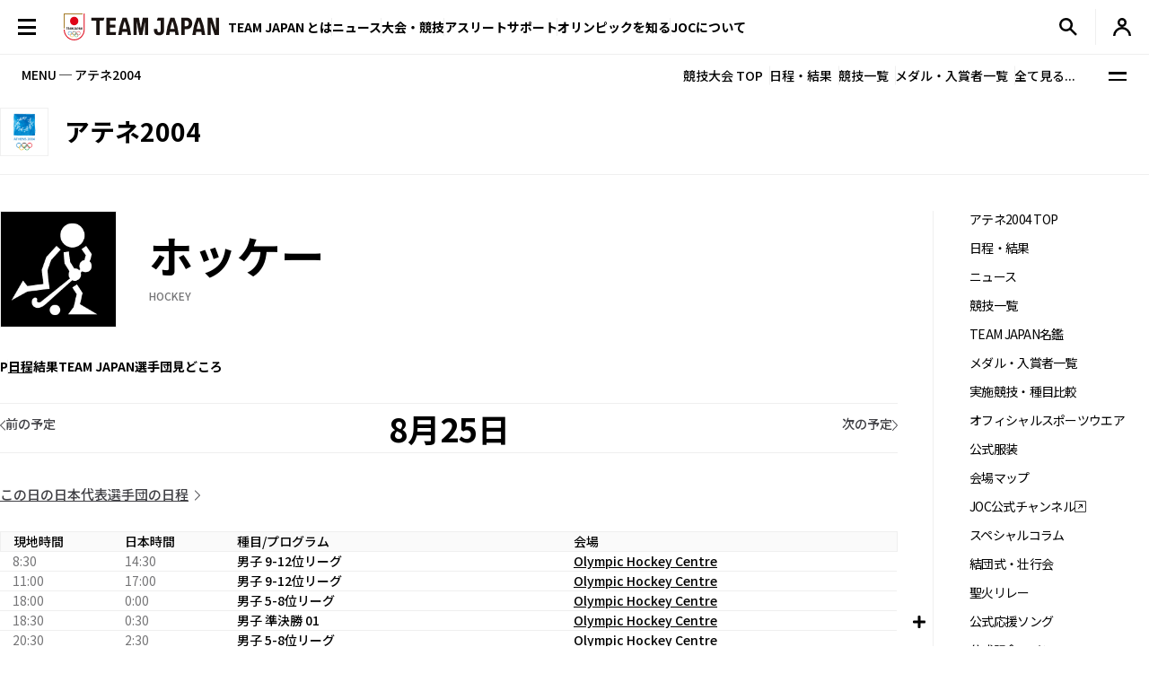

--- FILE ---
content_type: text/html; charset=UTF-8
request_url: https://www.joc.or.jp/games/olympic/athens/sports/hockey/0825.html
body_size: 89331
content:

<!DOCTYPE html>
<html lang="ja">


  <!-- [headタグ] -->

  <head prefix="og: http://ogp.me/ns# fb: http://ogp.me/ns/fb# article: http://ogp.me/ns/article#">

    <!-- Google Tag Manager -->
<script>(function(w,d,s,l,i){w[l]=w[l]||[];w[l].push({'gtm.start':
new Date().getTime(),event:'gtm.js'});var f=d.getElementsByTagName(s)[0],
j=d.createElement(s),dl=l!='dataLayer'?'&l='+l:'';j.async=true;j.src=
'https://www.googletagmanager.com/gtm.js?id='+i+dl;f.parentNode.insertBefore(j,f);
})(window,document,'script','dataLayer','GTM-W7Z8MTGH');</script>
<!-- End Google Tag Manager -->
  <!-- meta settings -->
  <meta charset="utf-8">
  <meta name="viewport" content="width=device-width">
  <meta name="format-detection" content="telephone=no">
  <!-- meta keywords / description -->
  
  <meta name="keywords" content="JOC, 日本オリンピック委員会, JAPANESE OLYMPIC COMMITTEE, オリンピック, アテネ, 2004年, 日本代表選手団, メダリスト">
  <meta name="description" content="2004年アテネオリンピックの特集ページです。競技日程や実施種目などを紹介します。日本オリンピック委員会（JOC）公式サイト">
  
  <!-- title -->
  <title>ホッケーの日程（8月25日）｜アテネ2004｜JOC - 日本オリンピック委員会</title>
  <!-- START: favicons -->
  <link rel="icon" href="/favicon.ico" sizes="32x32">
  <link rel="icon" href="/favicon.svg" type="image/svg+xml">
  <link rel="apple-touch-icon" href="/apple-touch-icon.png">
  <link rel="manifest" href="/site.webmanifest">
  <!-- END: favicons -->
  <!-- styles -->
  <link rel="stylesheet" href="/assets/css/reset.css">
  <link rel="stylesheet" href="/assets/css/plugin.css">
  <link rel="stylesheet" href="/assets/css/base.css">
  <link rel="stylesheet" href="/assets/css/module.css">
  <link rel="stylesheet" href="/assets/css/add.css">
  

  <link rel="stylesheet" href="/assets/css/oldgame.css">

  <link rel="stylesheet" href="/assets/css/specific-customization.css">


  <meta property="og:locale" content="ja_JP">
  
  <meta property="og:type" content="article">
  
  <meta property="og:title" content="ホッケーの日程（8月25日）｜アテネ2004｜JOC - 日本オリンピック委員会">
  <meta property="og:url" content="https://www.joc.or.jp/games/olympic/athens/sports/hockey/0825.html">
  <meta property="og:image" content="https://www.joc.or.jp/assets/images/common/share.png">
  <meta property="og:site_name" content="JOC - 日本オリンピック委員会">
  <meta property="og:description" content="2004年アテネオリンピックの特集ページです。競技日程や実施種目などを紹介します。日本オリンピック委員会（JOC）公式サイト">
  <meta property="fb:app_id" content="315604575177716">
  <meta name="twitter:title" content="ホッケーの日程（8月25日）｜アテネ2004｜JOC - 日本オリンピック委員会">
  <meta name="twitter:card" content="summary_large_image" />
  <meta name="twitter:site" content="@TeamJapan" />
  

<script src="/assets/js/logincheckcookie.js"></script>

  
<meta name="google-site-verification" content="EUft2PXEZWP5lWX0hnw8WULWaSq0Z5qTx-0164c4YMQ" />
  </head>
<body>
<!-- Google Tag Manager (noscript) -->
<noscript><iframe src="https://www.googletagmanager.com/ns.html?id=GTM-W7Z8MTGH" height="0" width="0" style="display:none;visibility:hidden"></iframe></noscript>
<!-- End Google Tag Manager (noscript) -->
  <div class="l-wrapper">
    <header class="l-header l-header--main js-header">
  <div class="l-header__container">
    <button type="button" class="header-menu-button js-menu-trigger">
      <span class="header-menu-button__lines">
        <span class="header-menu-button__line header-menu-button__line--top"></span>
        <span class="header-menu-button__line header-menu-button__line--center"></span>
        <span class="header-menu-button__line header-menu-button__line--bottom"></span>
      </span>
    </button>
    <!-- [/header-menu-button] -->
    <div class="l-drawer js-drawer-menu">
  <div class="l-drawer__overlay js-menu-trigger"></div>
  <div class="l-drawer__inner">
    <div class="l-drawer__contents">
      <div class="l-drawer__head">
        <button type="button" class="l-drawer__head-btn js-menu-trigger"></button>
        <a href="/" class="l-drawer__head-logo  js-mypage-link">
          <img src="/assets/img/common/logo.svg" alt="TEAM JAPAN" decoding="async" width="242" height="43">
        </a>
        <button type="button" class="l-drawer__head-btn-sp js-menu-trigger"></button>
      </div>
      <div class="l-drawer__body">
        <div class="l-drawer__body-main">
          <ul class="l-drawer__sub-nav sp-hide">
            <li class="l-drawer__sub-nav-item">
              <a href="/" class="l-drawer__sub-nav-item-link js-mypage-link">HOME</a>
            </li>
          </ul>
          <ul class="l-drawer__nav">
            <li class="l-drawer__nav-item pc-hide">
              <a href="/" class="l-drawer__nav-item-ttl-txt js-mypage-link">HOME</a>
            </li>
            <li class="l-drawer__nav-item js-sp-acc-scope is-close">
              <button type="button" class="l-drawer__nav-item-ttl js-sp-acc-trigger">
                <span class="l-drawer__nav-item-ttl-txt">TEAM JAPAN とは</span>
                <span class="l-drawer__nav-item-ttl-icon"></span>
              </button>
              <div class="js-sp-acc-target">
                <ul class="l-drawer__nav-lv2">
                  <li class="l-drawer__nav-lv2-item">
                    <a href="/teamjapan/" class="l-drawer__nav-lv2-link">TEAM JAPAN ブランドサイト</a>
                  </li>
                  <li class="l-drawer__nav-lv2-item">
                    <a href="/teamjapan/activities/" class="l-drawer__nav-lv2-link">TEAM JAPAN の活動</a>
                  </li>
                  <li class="l-drawer__nav-lv2-item">
                    <a href="/symbolathlete/" class="l-drawer__nav-lv2-link">シンボルアスリート</a>
                  </li>
                  <li class="l-drawer__nav-lv2-item">
                    <a href="https://www.teamjapanshop.jp/" target="_blank" class="l-drawer__nav-lv2-link c-icon-external">オンラインショップ</a>
                  </li>
                </ul>
              </div>
            </li>
            <li class="l-drawer__nav-item js-sp-acc-scope is-close">
              <button type="button" class="l-drawer__nav-item-ttl js-sp-acc-trigger">
                <span class="l-drawer__nav-item-ttl-txt">ニュース</span>
                <span class="l-drawer__nav-item-ttl-icon"></span>
              </button>
              <div class="js-sp-acc-target">
                <ul class="l-drawer__nav-lv2">
                  <li class="l-drawer__nav-lv2-item">
                    <a href="/news/" class="l-drawer__nav-lv2-link l-drawer__nav-lv2-link--sp-main">最新ニュース</a>
                  </li>
                  <li class="l-drawer__nav-lv2-item">
                    <a href="/news/index.html?subcategory=&ssubcategory=&category=お知らせ&games=&sports=&athlete=&year=" class="l-drawer__nav-lv2-link">お知らせ</a>
                  </li>
                  <li class="l-drawer__nav-lv2-item">
                    <a href="/news/index.html?subcategory=&ssubcategory=&category=オリンピック&games=&sports=&athlete=&year=" class="l-drawer__nav-lv2-link">オリンピック</a>
                  </li>
                  <li class="l-drawer__nav-lv2-item">
                    <a href="/news/index.html?subcategory=&ssubcategory=&category=国際総合競技大会&games=&sports=&athlete=&year=" class="l-drawer__nav-lv2-link">国際総合競技大会</a>
                  </li>
                  <li class="l-drawer__nav-lv2-item">
                    <a href="/news/index.html?subcategory=&ssubcategory=&category=その他競技情報&games=&sports=&athlete=&year=" class="l-drawer__nav-lv2-link">その他競技情報</a>
                  </li>
                  <li class="l-drawer__nav-lv2-item">
                    <a href="/news/index.html?subcategory=&ssubcategory=&category=選手強化&games=&sports=&athlete=&year=" class="l-drawer__nav-lv2-link">選手強化</a>
                  </li>
                  <li class="l-drawer__nav-lv2-item">
                    <a href="/news/index.html?subcategory=&ssubcategory=&category=イベント&games=&sports=&athlete=&year=" class="l-drawer__nav-lv2-link">イベント</a>
                  </li>
                
                  <li class="l-drawer__nav-lv2-item">
                    <a href="/news/index.html?subcategory=&ssubcategory=&category=キャリア支援&games=&sports=&athlete=&year=" class="l-drawer__nav-lv2-link">キャリア支援</a>
                  </li>
                  <li class="l-drawer__nav-lv2-item">
                    <a href="/news/index.html?subcategory=&ssubcategory=&category=その他活動&games=&sports=&athlete=&year=" class="l-drawer__nav-lv2-link">その他活動</a>
                  </li>
                </ul>
              </div>
            </li>
            <li class="l-drawer__nav-item js-sp-acc-scope is-close">
              <button type="button" class="l-drawer__nav-item-ttl js-sp-acc-trigger">
                <span class="l-drawer__nav-item-ttl-txt">大会・競技</span>
                <span class="l-drawer__nav-item-ttl-icon"></span>
              </button>
              <div class="js-sp-acc-target">
                <ul class="l-drawer__nav-lv2">
                  <li class="l-drawer__nav-lv2-item">
                    <a href="/games/" class="l-drawer__nav-lv2-link">大会</a>
                  </li>
                  <li class="l-drawer__nav-lv2-item">
                    <a href="/sports/" class="l-drawer__nav-lv2-link">競技</a>
                  </li>
                  <li class="l-drawer__nav-lv2-item">
                    <a href="/athletes/" class="l-drawer__nav-lv2-link">アスリート</a>
                  </li>
                  <li class="l-drawer__nav-lv2-item">
                    <a href="/article/" class="l-drawer__nav-lv2-link">コラム／インタビュー</a>
                  </li>
                  <li class="l-drawer__nav-lv2-item">
                    <a href="/events/" class="l-drawer__nav-lv2-link">イベント／キャンペーン</a>
                  </li>
                </ul>
              </div>
            </li>
            <li class="l-drawer__nav-item js-sp-acc-scope is-close">
              <button type="button" class="l-drawer__nav-item-ttl js-sp-acc-trigger">
                <span class="l-drawer__nav-item-ttl-txt">アスリートサポート</span>
                <span class="l-drawer__nav-item-ttl-icon"></span>
              </button>
              <div class="js-sp-acc-target">
                <ul class="l-drawer__nav-lv2">
                  <li class="l-drawer__nav-lv2-item">
                    <a href="/for-athletes/" class="l-drawer__nav-lv2-link l-drawer__nav-lv2-link--sp-main">アスリートサポート TOP</a>
                  </li>
                  <li class="l-drawer__nav-lv2-item">
                    <a href="/for-athletes/training/" class="l-drawer__nav-lv2-link">強化・育成</a>
                  </li>
                  <li class="l-drawer__nav-lv2-item">
                    <a href="/for-athletes/career/" class="l-drawer__nav-lv2-link">キャリア支援</a>
                  </li>
                  <li class="l-drawer__nav-lv2-item">
                    <a href="/for-athletes/youthathlete-support/" class="l-drawer__nav-lv2-link">ジュニアアスリートサポート</a>
                  </li>
                  <li class="l-drawer__nav-lv2-item">
                    <a href="/for-athletes/entourage/" class="l-drawer__nav-lv2-link">アントラージュ</a>
                  </li>
                  <li class="l-drawer__nav-lv2-item">
                    <a href="/for-athletes/awards/" class="l-drawer__nav-lv2-link">表彰制度</a>
                  </li>
                  <li class="l-drawer__nav-lv2-item">
                    <a href="/for-athletes/donation-fund/" class="l-drawer__nav-lv2-link">寄付</a>
                  </li>
                  <li class="l-drawer__nav-lv2-item">
                    <a href="/for-athletes/reporting/" class="l-drawer__nav-lv2-link">保護、通報窓口</a>
                  </li>
                </ul>
              </div>
            </li>
            <li class="l-drawer__nav-item js-sp-acc-scope is-close">
              <button type="button" class="l-drawer__nav-item-ttl js-sp-acc-trigger">
                <span class="l-drawer__nav-item-ttl-txt">オリンピックを知る</span>
                <span class="l-drawer__nav-item-ttl-icon"></span>
              </button>
              <div class="js-sp-acc-target">
                <ul class="l-drawer__nav-lv2">
                  <li class="l-drawer__nav-lv2-item">
                    <a href="/olympism/" class="l-drawer__nav-lv2-link l-drawer__nav-lv2-link--sp-main">オリンピックを知る
                      TOP</a>
                  </li>
                  <li class="l-drawer__nav-lv2-item">
                    <a href="/olympism/principles/" class="l-drawer__nav-lv2-link">オリンピズム──理念と使命</a>
                  </li>
                  <li class="l-drawer__nav-lv2-item">
                    <a href="/olympism/history/" class="l-drawer__nav-lv2-link">オリンピックの歴史</a>
                  </li>
                  <li class="l-drawer__nav-lv2-item">
                    <a href="/olympism/experience/" class="l-drawer__nav-lv2-link">学ぶ・体験する</a>
                  </li>
                  <li class="l-drawer__nav-lv2-item">
                    <a href="/olympism/experience/event/" class="l-drawer__nav-lv2-link">普及イベント</a>
                  </li>
                  <li class="l-drawer__nav-lv2-item">
                    <a href="/olympism/experience/facility/" class="l-drawer__nav-lv2-link">ミュージアム・体験施設</a>
                  </li>
                  <li class="l-drawer__nav-lv2-item">
                    <a href="/olympism/experience/media/" class="l-drawer__nav-lv2-link">メディア・SNS</a>
                  </li>
                  <li class="l-drawer__nav-lv2-item">
                    <a href="/olympism/experience/learningcontent/" class="l-drawer__nav-lv2-link">学習コンテンツ</a>
                  </li>
                  <li class="l-drawer__nav-lv2-item">
                    <a href="/olympism/inheritance/" class="l-drawer__nav-lv2-link">行動する・継承する</a>
                  </li>
                </ul>
              </div>
            </li>
            <li class="l-drawer__nav-item js-sp-acc-scope is-close">
              <button type="button" class="l-drawer__nav-item-ttl js-sp-acc-trigger">
                <span class="l-drawer__nav-item-ttl-txt">JOC について</span>
                <span class="l-drawer__nav-item-ttl-icon"></span>
              </button>
              <div class="js-sp-acc-target">
                <ul class="l-drawer__nav-lv2">
                  <li class="l-drawer__nav-lv2-item">
                    <a href="/about/" class="l-drawer__nav-lv2-link l-drawer__nav-lv2-link--sp-main">JOC について TOP</a>
                  </li>
                  <li class="l-drawer__nav-lv2-item">
                    <a href="/about/vision2064/" class="l-drawer__nav-lv2-link">JOC Vision 2064と中期計画</a>
                  </li>
                  <li class="l-drawer__nav-lv2-item">
                    <a href="/about/organisation/" class="l-drawer__nav-lv2-link">組織</a>
                  </li>
                  <li class="l-drawer__nav-lv2-item">
                    <a href="/about/jocactivity/" class="l-drawer__nav-lv2-link">JOC の活動</a>
                  </li>
                  <li class="l-drawer__nav-lv2-item">
                    <a href="/about/marketing/" class="l-drawer__nav-lv2-link">マーケティングプログラム</a>
                  </li>
                  <li class="l-drawer__nav-lv2-item">
                    <a href="/about/partners/" class="l-drawer__nav-lv2-link">パートナー</a>
                  </li>
                  <li class="l-drawer__nav-lv2-item">
                    <a href="/about/brand/" class="l-drawer__nav-lv2-link">ブランド、知的財産</a>
                  </li>
                  <li class="l-drawer__nav-lv2-item">
                    <a href="/about/sustainability/" class="l-drawer__nav-lv2-link">サステナビリティ</a>
                  </li>
                </ul>
              </div>
            </li>
            <li class="l-drawer__nav-item pc-hide">
              <a href="/teamjapanid/" class="l-drawer__nav-item-ttl-txt">TEAM JAPAN ID<span class="small">WEB会員サービス</span></a>
            </li>
            <li class="l-drawer__nav-item pc-hide">
              <a href="/faq/" class="l-drawer__nav-item-ttl-txt">よくあるご質問</a>
            </li>
            <li class="l-drawer__nav-item pc-hide">
              <a href="/sitemap/" class="l-drawer__nav-item-ttl-txt">サイトマップ</a>
            </li>
          </ul>
          <ul class="l-drawer__sub-nav mgt--2gap sp-hide">
            <li class="l-drawer__sub-nav-item">
              <a href="/teamjapanid/" class="l-drawer__sub-nav-item-link">TEAM JAPAN ID<span class="small">WEB会員サービス</span></a>
            </li>
            <li class="l-drawer__sub-nav-item">
              <a href="/faq/" class="l-drawer__sub-nav-item-link">よくあるご質問</a>
            </li>
            <li class="l-drawer__sub-nav-item">
              <a href="/sitemap/" class="l-drawer__sub-nav-item-link">サイトマップ</a>
            </li>
          </ul>
          <div class="l-drawer__search-box c-search-box-2">
                        <script async src="https://cse.google.com/cse.js?cx=009329019358741393295:lv-ldjgsmvc"></script>
<div class="gcse-searchbox-only"></div>
          </div>
        </div>
        <div class="l-drawer__body-foot">
          <ul class="l-drawer-sns">
            <li class="l-drawer-sns__item l-drawer-sns__item--line">
              <a href="https://page.line.me/team_japan" target="_blank" class="l-drawer-sns__link">
                <img src="/assets/img/common/icon_sns_line.svg" alt="line" decoding="async" width="22" height="22">
              </a>
            </li>
            <li class="l-drawer-sns__item l-drawer-sns__item--facebook">
              <a href="https://www.facebook.com/teamjapanjoc" target="_blank" class="l-drawer-sns__link">
                <img src="/assets/img/common/icon_sns_facebook.svg" alt="facebook" decoding="async" width="22" height="22">
              </a>
            </li>
            <li class="l-drawer-sns__item l-drawer-sns__item--x">
              <a href="https://twitter.com/TeamJapan" target="_blank" class="l-drawer-sns__link">
                <img src="/assets/img/common/icon_sns_x.svg" alt="x(twitter)" decoding="async" width="19" height="19">
              </a>
            </li>
            <li class="l-drawer-sns__item l-drawer-sns__item--instagram">
              <a href="https://www.instagram.com/teamjapanjoc/" target="_blank" class="l-drawer-sns__link">
                <img src="/assets/img/common/icon_sns_instagram.svg" alt="instagram" decoding="async" width="22" height="22">
              </a>
            </li>
            <li class="l-drawer-sns__item l-drawer-sns__item--tiktok">
              <a href="https://www.tiktok.com/@japan_olympic" target="_blank" class="l-drawer-sns__link">
                <img src="/assets/img/common/icon_sns_tiktok.svg" alt="tiktok" decoding="async" width="18" height="21">
              </a>
            </li>
            <li class="l-drawer-sns__item l-drawer-sns__item--youtube">
              <a href="https://www.youtube.com/c/TEAMJAPAN" target="_blank" class="l-drawer-sns__link">
                <img src="/assets/img/common/icon_sns_youtube.svg" alt="youtube" decoding="async" width="27" height="19">
              </a>
            </li>
          </ul>
          <!-- [/l-drawer-sns] -->
          <div class="l-drawer__body-foot-right">
            <ul class="l-drawer__foot-nav">
              <li class="l-drawer__foot-nav-item">
                <a href="https://japan-olympicmuseum.jp/jp/" target="_blank" class="l-drawer__foot-nav-link c-icon-external">日本オリンピックミュージアム</a>
              </li>
              <li class="l-drawer__foot-nav-item">
                <a href="https://www.teamjapanshop.jp/" target="_blank" class="l-drawer__foot-nav-link c-icon-external">オンラインショップ</a>
              </li>
            </ul>
            <a href="https://www.joc.or.jp/english/" class="l-drawer__lang">ENGLISH</a>
          </div>
        </div>
        <button type="button" class="l-drawer__foot-btn js-menu-trigger">メニューを閉じる</button>
      </div>
    </div>
    <div class="l-drawer__side">
      <div class="l-drawer__side-bg">
        <svg xmlns="http://www.w3.org/2000/svg" style="height:100%"><rect x="190" width="11.3" height="100%" fill="#aa8532"></rect><path d="m300 393.55v-19.68c-89.05-53-162.55-129.15-213.24-222.62-26.18-48.27-45.17-99.11-56.84-151.25h-17.41c11.94 54.95 31.76 108.54 59.32 159.35 53.82 99.23 132.6 179.5 228.17 234.2z" fill="#f0252d"/></svg>
      </div>
    </div>
  </div>
</div>
<!-- [/l-drawer] -->

    <p class="l-header__logo">

      <a href="/" class="l-header__logo-link  js-mypage-link">
        <img src="/assets/img/common/logo.svg" alt="TEAM JAPAN" decoding="async" width="242" height="43">
      </a>

    </p>

    <nav class="l-header-nav">
  <div class="l-header-nav__mega-menu-bg js-mega-menu-bg"></div>
  <ul class="l-header-nav__list">
    <li class="l-header-nav__item js-mega-menu-trigger">
      <span class="l-header-nav__link">TEAM JAPAN とは</span>
      <div class="l-mega-menu js-mega-menu">
        <div class="l-mega-menu__inner">
          <nav class="l-mega-menu__nav">
            <span class="l-mega-menu__nav-ttl">TEAM JAPAN とは</span>
            <ul class="l-mega-menu__nav-list">
              <li class="l-mega-menu__nav-item">
                <a href="/teamjapan/" class="l-mega-menu__nav-link">TEAM JAPAN ブランドサイト</a>
              </li>
              <li class="l-mega-menu__nav-item">
                <a href="/teamjapan/activities/" class="l-mega-menu__nav-link">TEAM JAPAN の活動</a>
              </li>
              <li class="l-mega-menu__nav-item">
                <a href="/symbolathlete/" class="l-mega-menu__nav-link">シンボルアスリート</a>
              </li>
              <li class="l-mega-menu__nav-item">
                <a href="https://www.teamjapanshop.jp/" target="_blank" class="l-mega-menu__nav-link c-icon-external">オンラインショップ</a>
              </li>
            </ul>
          </nav>
        </div>
      </div>
      <!-- [/l-mega-menu] -->
    </li>
    <li class="l-header-nav__item js-mega-menu-trigger">
      <a href="/news/" class="l-header-nav__link js-nav-current">ニュース</a>
      <div class="l-mega-menu js-mega-menu">
        <div class="l-mega-menu__inner">
          <nav class="l-mega-menu__nav">
            <a href="/news/" class="l-mega-menu__nav-ttl">最新ニュース</a>
            <ul class="l-mega-menu__nav-list">
              <li class="l-mega-menu__nav-item">
                <a href="/news/index.html?subcategory=&ssubcategory=&category=お知らせ&games=&sports=&athlete=&year=" class="l-mega-menu__nav-link">お知らせ</a>
              </li>
              <li class="l-mega-menu__nav-item">
                <a href="/news/index.html?subcategory=&ssubcategory=&category=オリンピック&games=&sports=&athlete=&year=" class="l-mega-menu__nav-link">オリンピック</a>
              </li>
              <li class="l-mega-menu__nav-item">
                <a href="/news/index.html?subcategory=&ssubcategory=&category=国際総合競技大会&games=&sports=&athlete=&year=" class="l-mega-menu__nav-link">国際総合競技大会</a>
              </li>
              <li class="l-mega-menu__nav-item">
                <a href="/news/index.html?subcategory=&ssubcategory=&category=その他競技情報&games=&sports=&athlete=&year=" class="l-mega-menu__nav-link">その他競技情報</a>
              </li>
              <li class="l-mega-menu__nav-item">
                <a href="/news/index.html?subcategory=&ssubcategory=&category=選手強化&games=&sports=&athlete=&year=" class="l-mega-menu__nav-link">選手強化</a>
              </li>
              <li class="l-mega-menu__nav-item">
                <a href="/news/index.html?subcategory=&ssubcategory=&category=イベント&games=&sports=&athlete=&year=" class="l-mega-menu__nav-link">イベント</a>
              </li>
            
              <li class="l-mega-menu__nav-item">
                <a href="/news/index.html?subcategory=&ssubcategory=&category=キャリア支援&games=&sports=&athlete=&year=" class="l-mega-menu__nav-link">キャリア支援</a>
              </li>
              <li class="l-mega-menu__nav-item">
                <a href="/news/index.html?subcategory=&ssubcategory=&category=その他活動&games=&sports=&athlete=&year=" class="l-mega-menu__nav-link">その他活動</a>
              </li>
            </ul>
          </nav>
        </div>
      </div>
      <!-- [/l-mega-menu] -->
    </li>
    <li class="l-header-nav__item js-mega-menu-trigger">
      <span class="l-header-nav__link">大会・競技</span>
      <div class="l-mega-menu js-mega-menu">
        <div class="l-mega-menu__inner">
          <nav class="l-mega-menu__nav">
            <span class="l-mega-menu__nav-ttl">大会・競技</span>
            <ul class="l-mega-menu__nav-list">
              <li class="l-mega-menu__nav-item">
                <a href="/games/" class="l-mega-menu__nav-link">大会</a>
              </li>
              <li class="l-mega-menu__nav-item">
                <a href="/sports/" class="l-mega-menu__nav-link">競技</a>
              </li>
              <li class="l-mega-menu__nav-item">
                <a href="/athletes/" class="l-mega-menu__nav-link">アスリート</a>
              </li>
              <li class="l-mega-menu__nav-item">
                <a href="/article/" class="l-mega-menu__nav-link">コラム／インタビュー</a>
              </li>
              <li class="l-mega-menu__nav-item">
                <a href="/events/" class="l-mega-menu__nav-link">イベント／キャンペーン</a>
              </li>
              <li class="l-mega-menu__nav-item">
                <a href="/teamjapanid/" class="l-mega-menu__nav-link">TEAM JAPAN ID</a>
              </li>
            </ul>
          </nav>
        </div>
      </div>
      <!-- [/l-mega-menu] -->
    </li>
    <li class="l-header-nav__item js-mega-menu-trigger">
      <a href="/for-athletes/" class="l-header-nav__link js-nav-current">アスリートサポート</a>
      <div class="l-mega-menu js-mega-menu">
        <div class="l-mega-menu__inner">
          <nav class="l-mega-menu__nav">
            <a href="/for-athletes/" class="l-mega-menu__nav-ttl">アスリートサポート TOP</a>
            <ul class="l-mega-menu__nav-list">
              <li class="l-mega-menu__nav-item">
                <a href="/for-athletes/training/" class="l-mega-menu__nav-link">強化・育成</a>
              </li>
              <li class="l-mega-menu__nav-item">
                <a href="/for-athletes/career/" class="l-mega-menu__nav-link">キャリア支援</a>
              </li>
              <li class="l-mega-menu__nav-item">
                <a href="/for-athletes/youthathlete-support/" class="l-mega-menu__nav-link">ジュニアアスリートサポート</a>
              </li>
              <li class="l-mega-menu__nav-item">
                <a href="/for-athletes/entourage/" class="l-mega-menu__nav-link">アントラージュ</a>
              </li>
              <li class="l-mega-menu__nav-item">
                <a href="/for-athletes/awards/" class="l-mega-menu__nav-link">表彰制度</a>
              </li>
              <li class="l-mega-menu__nav-item">
                <a href="/for-athletes/donation-fund/" class="l-mega-menu__nav-link">寄付</a>
              </li>
              <li class="l-mega-menu__nav-item">
                <a href="/for-athletes/reporting/" class="l-mega-menu__nav-link">保護、通報窓口</a>
              </li>
            </ul>
          </nav>
        </div>
      </div>
      <!-- [/l-mega-menu] -->
    </li>
    <li class="l-header-nav__item js-mega-menu-trigger">
      <a href="/olympism/" class="l-header-nav__link js-nav-current">オリンピックを知る</a>
      <div class="l-mega-menu js-mega-menu">
        <div class="l-mega-menu__inner">
          <nav class="l-mega-menu__nav">
            <a href="/olympism/" class="l-mega-menu__nav-ttl">オリンピックを知る TOP</a>
            <ul class="l-mega-menu__nav-list">
              <li class="l-mega-menu__nav-item">
                <a href="/olympism/principles/" class="l-mega-menu__nav-link">オリンピズム──理念と使命</a>
              </li>
              <li class="l-mega-menu__nav-item">
                <a href="/olympism/history/" class="l-mega-menu__nav-link">オリンピックの歴史</a>
              </li>
              <li class="l-mega-menu__nav-item">
                <a href="/olympism/experience/" class="l-mega-menu__nav-link">学ぶ・体験する</a>
              </li>
              <li class="l-mega-menu__nav-item">
                <a href="/olympism/experience/event/" class="l-mega-menu__nav-link">普及イベント</a>
              </li>
              <li class="l-mega-menu__nav-item">
                <a href="/olympism/experience/facility/" class="l-mega-menu__nav-link">ミュージアム・体験施設</a>
              </li>
              <li class="l-mega-menu__nav-item">
                <a href="/olympism/experience/media/" class="l-mega-menu__nav-link">メディア・SNS</a>
              </li>
              <li class="l-mega-menu__nav-item">
                <a href="/olympism/experience/learningcontent/" class="l-mega-menu__nav-link">学習コンテンツ</a>
              </li>
              <li class="l-mega-menu__nav-item">
                <a href="/olympism/inheritance/" class="l-mega-menu__nav-link">行動する・継承する</a>
              </li>
            </ul>
          </nav>
        </div>
      </div>
      <!-- [/l-mega-menu] -->
    </li>
    <li class="l-header-nav__item js-mega-menu-trigger">
      <a href="/about/" class="l-header-nav__link js-nav-current">JOCについて</a>
      <div class="l-mega-menu js-mega-menu">
        <div class="l-mega-menu__inner">
          <nav class="l-mega-menu__nav">
            <a href="/about/" class="l-mega-menu__nav-ttl">JOC について TOP</a>
            <ul class="l-mega-menu__nav-list">
              <li class="l-mega-menu__nav-item">
                <a href="/about/vision2064/" class="l-mega-menu__nav-link">JOC Vision 2064 と中期計画</a>
              </li>
              <li class="l-mega-menu__nav-item">
                <a href="/about/organisation/" class="l-mega-menu__nav-link">組織</a>
              </li>
              <li class="l-mega-menu__nav-item">
                <a href="/about/jocactivity/" class="l-mega-menu__nav-link">JOC の活動</a>
              </li>
              <li class="l-mega-menu__nav-item">
                <a href="/about/marketing/" class="l-mega-menu__nav-link">マーケティングプログラム</a>
              </li>
              <li class="l-mega-menu__nav-item">
                <a href="/about/partners/" class="l-mega-menu__nav-link">パートナー</a>
              </li>
              <li class="l-mega-menu__nav-item">
                <a href="/about/brand/" class="l-mega-menu__nav-link">ブランド、知的財産</a>
              </li>
              <li class="l-mega-menu__nav-item">
                <a href="/about/sustainability/" class="l-mega-menu__nav-link">サステナビリティ</a>
              </li>
            </ul>
          </nav>
        </div>
      </div>
      <!-- [/l-mega-menu] -->
    </li>
  </ul>
</nav>
<!-- [/l-header-nav] -->
    <nav class="l-header-sub-nav">
      <ul class="l-header-sub-nav__list">
        <li class="l-header-sub-nav__item l-header-sub-nav__item--museum">
          <a href="https://japan-olympicmuseum.jp/jp/" target="_blank" class="l-header-sub-nav__link">
            <span class="l-header-sub-nav__link-txt">ミュージアム</span>
          </a>
        </li>
        <li class="l-header-sub-nav__item l-header-sub-nav__item--shop">
          <a href="https://www.teamjapanshop.jp/" target="_blank" class="l-header-sub-nav__link">
            <span class="l-header-sub-nav__link-txt">ショップ</span>
          </a>
        </li>
        <li class="l-header-sub-nav__item l-header-sub-nav__item--lang">
          <a href="/english/" class="l-header-sub-nav__link">
            <span class="txt-default">ENGLISH</span>
            <span class="txt-omission">EN</span>
          </a>
        </li>
      </ul>
    </nav>
    <!-- [/l-header-sub-nav] -->
    <button type="button" class="l-header-search-btn js-header-search">
      <img src="/assets/img/common/icon_search.svg" alt="検索窓を開く" decoding="async" width="20" height="20" class="l-header-search-btn__img-open">
      <img src="/assets/img/common/icon_x_2.svg" alt="検索窓を閉じる" decoding="async" width="20" height="20" class="l-header-search-btn__img-close">
    </button>
    <!-- [/l-header-search-btn] -->
    <div class="l-header-search">
      <div class="l-header-search__overlay js-header-search"></div>
      <div class="l-header-search__contents">
        <div class="c-search-box-2 js-header-search-box">
           <script async src="https://cse.google.com/cse.js?cx=009329019358741393295:lv-ldjgsmvc"></script>
          <div class="gcse-searchbox-only"></div>
        </div>
        <!-- [/c-search-box-2] -->
      </div>
    </div>
    <!-- [/l-header-search] -->
    <div class="l-header-mypage">
      <a href="/app/members/pt-members.php?__mode=login" class="l-header-mypage__link">
        <img src="/assets/img/common/icon_member.svg" alt="マイページ" decoding="async" width="20" height="20">
      </a>
    </div>
    <!-- [/l-header-mypage] -->
  </div>
</header>
<!-- [/l-header] -->
    <div class="l-sub-nav js-sub-nav">
  <span class="l-sub-nav__ttl">MENU ─ アテネ2004</span>
  <nav class="l-sub-nav__nav">
    <ul class="l-sub-nav__nav-list">
      <li class="l-sub-nav__nav-item">
        <a href="/games/olympic/athens/" class="l-sub-nav__nav-link">競技大会 TOP</a>
      </li>
      <li class="l-sub-nav__nav-item">
        <a href="/games/olympic/athens/schedule/" class="l-sub-nav__nav-link">日程・結果</a>
      </li>
      <li class="l-sub-nav__nav-item">
        <a href="/games/olympic/athens/sports/" class="l-sub-nav__nav-link">競技一覧</a>
      </li>
      <li class="l-sub-nav__nav-item">
        <a href="/games/olympic/athens/japan/winnerslist/" class="l-sub-nav__nav-link">メダル・入賞者一覧</a>
      </li>
      <li class="l-sub-nav__nav-item">
        <button type="button" class="l-sub-nav__nav-link js-sub-nav-trigger">全て見る...</button>
      </li>
    </ul>
  </nav>
  <button type="button" class="l-sub-nav__btn js-sub-nav-trigger">
    <span class="l-sub-nav__btn-lines">
      <span class="l-sub-nav__btn-line"></span>
      <span class="l-sub-nav__btn-line"></span>
    </span>
  </button>
  <div class="l-sub-nav__menu">
    <div class="l-container l-sub-nav__menu-container">
      <div class="l-sub-nav__menu-ttl">
        <a href="/games/olympic/athens/" class="l-sub-nav__menu-ttl-link">アテネ2004 TOP</a>
      </div>
      <div class="l-sub-nav__menu-cols">
        <div class="l-sub-nav__menu-col">
          <ul class="l-sub-nav__menu-list">
            <li class="l-sub-nav__menu-item">
              <a href="/games/olympic/athens/schedule/" class="l-sub-nav__menu-link">日程・結果</a>
            </li>
            <li class="l-sub-nav__menu-item">
              <a href="/news/index.html?subcategory=3&page=1" class="l-sub-nav__menu-link">ニュース</a>
            </li>
            <li class="l-sub-nav__menu-item">
              <a href="/games/olympic/athens/sports/" class="l-sub-nav__menu-link">競技一覧</a>
            </li>
          </ul>
        </div>
        <div class="l-sub-nav__menu-col">
          <ul class="l-sub-nav__menu-list">
            <li class="l-sub-nav__menu-item">
              <a href="/games/olympic/athens/japan/" class="l-sub-nav__menu-link">TEAM JAPAN名鑑</a>
            </li>
            <li class="l-sub-nav__menu-item">
              <a href="/games/olympic/athens/japan/winnerslist/" class="l-sub-nav__menu-link">メダル・入賞者一覧</a>
            </li>
            <li class="l-sub-nav__menu-item">
              <a href="/games/olympic/athens/event_compare.html" class="l-sub-nav__menu-link">実施競技・種目比較</a>
            </li>
          </ul>
        </div>
        <div class="l-sub-nav__menu-col">
          <ul class="l-sub-nav__menu-list">
            <li class="l-sub-nav__menu-item">
              <a href="/games/olympic/athens/wear.html" class="l-sub-nav__menu-link">オフィシャルスポーツウエア</a>
            </li>
            <li class="l-sub-nav__menu-item">
              <a href="/games/olympic/athens/uniform/" class="l-sub-nav__menu-link">公式服装</a>
            </li>
            <li class="l-sub-nav__menu-item">
              <a href="/games/olympic/athens/map/" class="l-sub-nav__menu-link">会場マップ</a>
            </li>
            <li class="l-sub-nav__menu-item">
              <a href="https://www.youtube.com/c/TEAMJAPAN" target="_blank" class="l-sub-nav__menu-link">JOC公式チャンネル</a>
            </li>
          </ul>
        </div>
        <div class="l-sub-nav__menu-col">
          <ul class="l-sub-nav__menu-list">
            <li class="l-sub-nav__menu-item">
              <a href="/games/olympic/athens/specialcolumn/" class="l-sub-nav__menu-link">スペシャルコラム</a>
            </li>
            <li class="l-sub-nav__menu-item">
              <a href="/games/olympic/athens/inauguralmeeting/" class="l-sub-nav__menu-link">結団式・壮行会</a>
            </li>
            <li class="l-sub-nav__menu-item">
              <a href="/games/olympic/athens/torchrelay/index5.html" class="l-sub-nav__menu-link">聖火リレー</a>
            </li>
            <li class="l-sub-nav__menu-item">
              <a href="/games/olympic/athens/officialsong/index2.html" class="l-sub-nav__menu-link">公式応援ソング</a>
            </li>
            <li class="l-sub-nav__menu-item">
              <a href="/games/olympic/athens/coin/index2.html" class="l-sub-nav__menu-link">公式記念コイン</a>
            </li>
            <li class="l-sub-nav__menu-item">
              <a href="/games/olympic/athens/posterevent/" class="l-sub-nav__menu-link">巨匠が描いたオリンピックポスター展</a>
            </li>
            <li class="l-sub-nav__menu-item">
              <a href="/games/olympic/athens/artcontest/artcontest.html" class="l-sub-nav__menu-link">オリンピック・スポーツ＆アート・コンテスト2004</a>
            </li>
            <li class="l-sub-nav__menu-item">
              <a href="/games//olympic/athens/weather.html" class="l-sub-nav__menu-link">アテネ気象情報</a>
            </li>
          </ul>
        </div>
        <div class="l-sub-nav__menu-col">
          <ul class="l-sub-nav__menu-list">
            <li class="l-sub-nav__menu-item">
              <a href="/games/olympic/athens/medalistcomment/" class="l-sub-nav__menu-link">金メダリストコメント</a>
            </li>
            <li class="l-sub-nav__menu-item">
              <a href="/games/olympic/athens/closingceremony/" class="l-sub-nav__menu-link">帰国選手コメント</a>
            </li>
            <li class="l-sub-nav__menu-item">
              <a href="/games/olympic/athens/youthcamp/" class="l-sub-nav__menu-link">ユースキャンプ報告</a>
            </li>
            <li class="l-sub-nav__menu-item">
              <a href="/games/olympic/athens/juniorphoto/" class="l-sub-nav__menu-link">現地観戦レポート</a>
            </li>
            <li class="l-sub-nav__menu-item">
              <a href="/games/olympic/athens/specialinterview/" class="l-sub-nav__menu-link">スペシャルインタビュー</a>
            </li>
            <li class="l-sub-nav__menu-item">
              <a href="/games/olympic/athens/qualifyround/" class="l-sub-nav__menu-link">代表選手選考会・出場権獲得</a>
            </li>
            <li class="l-sub-nav__menu-item">
              <a href="/games/olympic/athens/inauguralmeeting/captainandflagbearer.html" class="l-sub-nav__menu-link">主将と旗手アテネへの抱負を語る</a>
            </li>
          </ul>
        </div>
      </div>
    </div>
    <div class="l-sub-nav__menu-foot">
      <button type="button" class="l-sub-nav__btn-close js-sub-nav-trigger">メニューを閉じる</button>
    </div>
  </div>
</div>
<!-- [/l-sub-nav] -->
<div class="l-sub-nav-overlay js-sub-nav-trigger"></div>
<!-- [/l-sub-nav-overlay] -->
    <main class="l-contents">
            <div class="l-container">
        <div class="c-ttl-img-3">
         <figure class="c-ttl-img-3__img">
           
            <img src="/games/olympic/athens/assets/images/athens2004.png" alt="" decoding="async" width="260" height="260">
           
          </figure>
          <p class="c-ttl-img-3__txt">アテネ2004</p>
        </div>
        <!-- [/c-ttl-img-3] -->
      </div>
      <!-- [/l-container-pc] -->
      <hr class="c-hr mgt--1gap mgt-sp--25">
      <div class="l-column l-container-pc mgt--2gap mgt-sp--25">
        <div class="l-column__main c-scope-old-staticpage">
          



<div class="l-container-sp">
  <div class="c-ttl-img-2">
    <figure class="c-ttl-img-2__img">
      <img src="/games/olympic/common/sports/images/hockey.gif" alt="" decoding="async" width="260" height="260">
    </figure>
    <h1 class="c-ttl-img-2__txt">
      <span class="c-ttl-img-2__txt-main">ホッケー</span>
      <span class="c-ttl-img-2__txt-sub">HOCKEY</span>
    </h1>
  </div>



  <nav class="c-nav-1 mgt--1gap">
    <ul class="c-nav-1__list">
      <li class="c-nav-1__item">
        <a href="/games/olympic/athens/sports/hockey/" class="c-nav-1__link">TOP</a>
      </li>
      <li class="c-nav-1__item">
        <a href="/games/olympic/athens/sports/hockey/0825.html" class="c-nav-1__link is-current">日程</a>
      </li>
      <li class="c-nav-1__item">
        <a href="/games/olympic/athens/sports/hockey/result/0825.html" class="c-nav-1__link">結果</a>
      </li>
      <li class="c-nav-1__item">
        <a href="/games/olympic/athens/sports/hockey/team/" class="c-nav-1__link">TEAM JAPAN選手団</a>
      </li>
      <li class="c-nav-1__item">
        <a href="/games/olympic/athens/sports/hockey/preview.html" class="c-nav-1__link">見どころ</a>
      </li>
    </ul>
  </nav>
</div>
<div class="l-container-sp">
  <nav class="c-nav-3 mgt-pc--20 mgt-sp--10">
  <p class="c-nav-3__txt">8月25日</p>
    <ul class="c-nav-3__list">
      <li class="c-nav-3__item c-nav-3__item--prev">
        <a href="/games/olympic/athens/sports/hockey/0824.html" class="c-nav-3__link">前の予定</a>
      </li>
      <li class="c-nav-3__item c-nav-3__item--next">
        <a href="/games/olympic/athens/sports/hockey/0826.html" class="c-nav-3__link">次の予定</a>
      </li>
    </ul>
  </nav>
  <div class="dummy">
    <a href="/games/olympic/athens/japan/0825.html" class="c-link-angle-right-2 hover-underline-none mgt-pc--35 mgt-sp--30">この日の日本代表選手団の日程</a>
  </div>


<div class="j_schedule_graph">
<table>
<tr>
<th width="10%">現地時間</th>
<th width="10%">日本時間</th>
<th width="30%">種目/プログラム</th>
<th width="30%">会場</th>
</tr>
<tr>
<td>8:30</td>
<td>14:30</td>
<td>男子 9-12位リーグ</td>
<td><a href="/games/olympic/athens/map/olympichockeycentre.html">Olympic Hockey Centre</a></td>
</tr>
<tr>
<td>11:00</td>
<td>17:00</td>
<td>男子 9-12位リーグ</td>
<td><a href="/games/olympic/athens/map/olympichockeycentre.html">Olympic Hockey Centre</a></td>
</tr>
<tr>
<td>18:00</td>
<td>0:00</td>
<td>男子 5-8位リーグ</td>
<td><a href="/games/olympic/athens/map/olympichockeycentre.html">Olympic Hockey Centre</a></td>
</tr>
<tr>
<td>18:30</td>
<td>0:30</td>
<td>男子 準決勝 01</td>
<td><a href="/games/olympic/athens/map/olympichockeycentre.html">Olympic Hockey Centre</a></td>
</tr>
<tr>
<td>20:30</td>
<td>2:30</td>
<td>男子 5-8位リーグ</td>
<td><a href="/games/olympic/athens/map/olympichockeycentre.html">Olympic Hockey Centre</a></td>
</tr>
<tr>
<td>21:00</td>
<td>3:00</td>
<td>男子 準決勝 02</td>
<td><a href="/games/olympic/athens/map/olympichockeycentre.html">Olympic Hockey Centre</a></td>
</tr>

</table>

</div>



<p class="c-txt-small-1 mgb--0_5gap">+をクリックすると種目ごとのスケジュールをご覧いただけます。　★はメダル決定日です。</p>
<div class="schedule_table">
<a name="1" id="1"></a>

<table id="schedule">
<tr class="even head">
<td rowspan="3">競技名</td>
<td colspan="19" class="sports_ttl month">2004年8月</td>
</tr>
<tr class="even head">
<td>11</td>
<td>12</td>
<td>13</td>
<td class="sat">14</td>
<td class="san">15</td>
<td>16</td>
<td>17</td>
<td>18</td>
<td>19</td>
<td>20</td>
<td class="sat">21</td>
<td class="san">22</td>
<td>23</td>
<td>24</td>
<td>25</td>
<td>26</td>
<td>27</td>
<td class="sat">28</td>
<td class="san">29</td>
</tr>
<tr class="even head">
<td>水</td>
<td>木</td>
<td>金</td>
<td class="sat">土</td>
<td class="san">日</td>
<td>月</td>
<td>火</td>
<td>水</td>
<td>木</td>
<td>金</td>
<td class="sat">土</td>
<td class="san">日</td>
<td>月</td>
<td>火</td>
<td>水</td>
<td>木</td>
<td>金</td>
<td class="sat">土</td>
<td class="san">日</td>
</tr>



<tr class="parent">
<td width="43%" class="txt_left sports_ttl">ホッケー<div class="arrow"></div></td>
<td width="3%">　</td>
<td width="3%">　</td>
<td width="3%">　</td>
<td width="3%"><div class="square"><a href="/games/olympic/athens/sports/hockey/0814.html">■</a></div></td>
<td width="3%"><div class="square"><a href="/games/olympic/athens/sports/hockey/0815.html">■</a></div></td>
<td width="3%"><div class="square"><a href="/games/olympic/athens/sports/hockey/0816.html">■</a></div></td>
<td width="3%"><div class="square"><a href="/games/olympic/athens/sports/hockey/0817.html">■</a></div></td>
<td width="3%"><div class="square"><a href="/games/olympic/athens/sports/hockey/0818.html">■</a></div></td>
<td width="3%"><div class="square"><a href="/games/olympic/athens/sports/hockey/0819.html">■</a></div></td>
<td width="3%"><div class="square"><a href="/games/olympic/athens/sports/hockey/0820.html">■</a></div></td>
<td width="3%"><div class="square"><a href="/games/olympic/athens/sports/hockey/0821.html">■</a></div></td>
<td width="3%"><div class="square"><a href="/games/olympic/athens/sports/hockey/0822.html">■</a></div></td>
<td width="3%"><div class="square"><a href="/games/olympic/athens/sports/hockey/0823.html">■</a></div></td>
<td width="3%"><div class="square"><a href="/games/olympic/athens/sports/hockey/0824.html">■</a></div></td>
<td width="3%"><div class="square"><a href="/games/olympic/athens/sports/hockey/0825.html">■</a></div></td>
<td width="3%"><div class="square"><a href="/games/olympic/athens/sports/hockey/0826.html">■</a></div></td>
<td width="3%"><div class="square"><a href="/games/olympic/athens/sports/hockey/0827.html">■</a></div></td>
<td width="3%">　</td>
<td width="3%">　</td>
</tr>
<tr class="class">
<td class="txt_left"><span class="sub">男子</span></td>
<td>　</td>
<td>　</td>
<td>　</td>
<td>　</td>
<td><div class="square"><a href="/games/olympic/athens/sports/hockey/0815.html">■</a></div></td>
<td>　</td>
<td><div class="square"><a href="/games/olympic/athens/sports/hockey/0817.html">■</a></div></td>
<td>　</td>
<td><div class="square"><a href="/games/olympic/athens/sports/hockey/0819.html">■</a></div></td>
<td>　</td>
<td><div class="square"><a href="/games/olympic/athens/sports/hockey/0821.html">■</a></div></td>
<td>　</td>
<td><div class="square"><a href="/games/olympic/athens/sports/hockey/0823.html">■</a></div></td>
<td>　</td>
<td><div class="square"><a href="/games/olympic/athens/sports/hockey/0825.html">■</a></div></td>
<td>　</td>
<td><div class="star"><a href="/games/olympic/athens/sports/hockey/0827.html">★</a></div></td>
<td>　</td>
<td>　</td>
</tr>
<tr class="class">
<td class="txt_left"><span class="sub">女子</span></td>
<td>　</td>
<td>　</td>
<td>　</td>
<td><div class="square"><a href="/games/olympic/athens/sports/hockey/0814.html">■</a></div></td>
<td>　</td>
<td><div class="square"><a href="/games/olympic/athens/sports/hockey/0816.html">■</a></div></td>
<td>　</td>
<td><div class="square"><a href="/games/olympic/athens/sports/hockey/0818.html">■</a></div></td>
<td>　</td>
<td><div class="square"><a href="/games/olympic/athens/sports/hockey/0820.html">■</a></div></td>
<td>　</td>
<td><div class="square"><a href="/games/olympic/athens/sports/hockey/0822.html">■</a></div></td>
<td>　</td>
<td><div class="square"><a href="/games/olympic/athens/sports/hockey/0824.html">■</a></div></td>
<td>　</td>
<td><div class="star"><a href="/games/olympic/athens/sports/hockey/0826.html">★</a></div></td>
<td>　</td>
<td>　</td>
<td>　</td>
</tr>
</table>
</div>

</div>





<div class="section_lv5">
<h4>他の競技の日程・結果</h4>
<div class="anchor_link2">
<table>
<tr>
			<td><a href="/games/olympic/athens/sports/athletics/0825.html">陸上競技</a></td>
			<td><a href="/games/olympic/athens/sports/swimming/0821.html">水泳・競泳</a></td>
			<td><a href="/games/olympic/athens/sports/diving/0825.html">水泳・飛込み</a></td>
			<td><a href="/games/olympic/athens/sports/synchronisedswimming/0825.html">水泳・シンクロ</a></td>
			<td><a href="/games/olympic/athens/sports/waterpolo/0825.html">水泳・水球</a></td>
			</tr>
			<tr>
			<td><a href="/games/olympic/athens/sports/football/0826.html">サッカー</a></td>
			<td><a href="/games/olympic/athens/sports/tennis/0822.html">テニス</a></td>
			<td><a href="/games/olympic/athens/sports/rowing/0822.html">ボート</a></td>
		<td class="on">ホッケー</td>
			<td><a href="/games/olympic/athens/sports/boxing/0825.html">ボクシング</a></td>
			</tr>
			<tr>
			<td><a href="/games/olympic/athens/sports/volleyball/0825.html">バレーボール</a></td>
			<td><a href="/games/olympic/athens/sports/beachvolleyball/0825.html">ビーチバレー</a></td>
			<td><a href="/games/olympic/athens/sports/artistic/0823.html">体操・体操競技</a></td>
			<td><a href="/games/olympic/athens/sports/rhythmic/0826.html">体操・新体操</a></td>
			<td><a href="/games/olympic/athens/sports/trampoline/0821.html">体操・トランポリン</a></td>
			</tr>
			<tr>
			<td><a href="/games/olympic/athens/sports/basketball/0825.html">バスケットボール</a></td>
			<td><a href="/games/olympic/athens/sports/wrestling/0825.html">レスリング</a></td>
			<td><a href="/games/olympic/athens/sports/sailing/0825.html">セーリング</a></td>
			<td><a href="/games/olympic/athens/sports/weightlifting/0825.html">ウエイトリフティング</a></td>
			<td><a href="/games/olympic/athens/sports/handball/0826.html">ハンドボール</a></td>
			</tr>
			<tr>
			<td><a href="/games/olympic/athens/sports/cycling/0825.html">自転車</a></td>
			<td><a href="/games/olympic/athens/sports/tabletennis/0823.html">卓球</a></td>
			<td><a href="/games/olympic/athens/sports/equestrian/0825.html">馬術</a></td>
			<td><a href="/games/olympic/athens/sports/fencing/0822.html">フェンシング</a></td>
			<td><a href="/games/olympic/athens/sports/judo/0820.html">柔道</a></td>
			</tr>
			<tr>
			<td><a href="/games/olympic/athens/sports/softball/0823.html">ソフトボール</a></td>
			<td><a href="/games/olympic/athens/sports/badminton/0821.html">バドミントン</a></td>
			<td><a href="/games/olympic/athens/sports/rifle_shooting/0822.html">ライフル射撃</a></td>
			<td><a href="/games/olympic/athens/sports/cray_shooting/0822.html">クレー射撃</a></td>
			<td><a href="/games/olympic/athens/sports/modernpentathlon/0826.html">近代五種</a></td>
			</tr>
			<tr>
			<td><a href="/games/olympic/athens/sports/canoe/0825.html">カヌー</a></td>
			<td><a href="/games/olympic/athens/sports/archery/0821.html">アーチェリー</a></td>
			<td><a href="/games/olympic/athens/sports/baseball/0825.html">野球</a></td>
			<td><a href="/games/olympic/athens/sports/triathlon/0825.html">トライアスロン</a></td>
			<td><a href="/games/olympic/athens/sports/taekwondo/0826.html">テコンドー</a></td>
			</tr>
			<tr>
</tr></table>
</div>
</div>
        </div>
        <aside class="l-column__sidebar sp-hide">
          <nav class="c-nav-2">
    <ul class="c-nav-2__list">
        <li class="c-nav-2__item">
            <a href="/games/olympic/athens/" class="c-nav-2__link">アテネ2004 TOP</a>
        </li>
        <li class="c-nav-2__item">
            <a href="/games/olympic/athens/schedule/" class="c-nav-2__link">日程・結果</a>
        </li>
        <li class="c-nav-2__item">
            <a href="/news/index.html?subcategory=3&page=1" class="c-nav-2__link">ニュース</a>
        </li>
        <li class="c-nav-2__item">
            <a href="/games/olympic/athens/sports/" class="c-nav-2__link">競技一覧</a>
        </li>
        <li class="c-nav-2__item">
            <a href="/games/olympic/athens/japan/" class="c-nav-2__link">TEAM JAPAN名鑑</a>
        </li>
        <li class="c-nav-2__item">
            <a href="/games/olympic/athens/japan/winnerslist/" class="c-nav-2__link">メダル・入賞者一覧</a>
        </li>
        <li class="c-nav-2__item">
            <a href="/games/olympic/athens/event_compare.html" class="c-nav-2__link">実施競技・種目比較</a>
        </li>
        <li class="c-nav-2__item">
            <a href="/games/olympic/athens/wear.html" class="c-nav-2__link">オフィシャルスポーツウエア</a>
        </li>
        <li class="c-nav-2__item">
            <a href="/games/olympic/athens/uniform/" class="c-nav-2__link">公式服装</a>
        </li>
        <li class="c-nav-2__item">
            <a href="/games/olympic/athens/map/" class="c-nav-2__link">会場マップ</a>
        </li>
        <li class="c-nav-2__item">
            <a href="https://www.youtube.com/c/TEAMJAPAN" target="_blank" class="c-nav-2__link">JOC公式チャンネル</a>
        </li>
        <li class="c-nav-2__item">
            <a href="/games/olympic/athens/specialcolumn/" class="c-nav-2__link">スペシャルコラム</a>
        </li>
        <li class="c-nav-2__item">
            <a href="/games/olympic/athens/inauguralmeeting/" class="c-nav-2__link">結団式・壮行会</a>
        </li>
        <li class="c-nav-2__item">
            <a href="/games/olympic/athens/torchrelay/index5.html" class="c-nav-2__link">聖火リレー</a>
        </li>
        <li class="c-nav-2__item">
            <a href="/games/olympic/athens/officialsong/index2.html" class="c-nav-2__link">公式応援ソング</a>
        </li>
        <li class="c-nav-2__item">
            <a href="/games/olympic/athens/coin/index2.html" class="c-nav-2__link">公式記念コイン</a>
        </li>
        <li class="c-nav-2__item">
            <a href="/games/olympic/athens/posterevent/" class="c-nav-2__link">巨匠が描いたオリンピックポスター展</a>
        </li>
        <li class="c-nav-2__item">
            <a href="/games/olympic/athens/artcontest/artcontest.html" class="c-nav-2__link">オリンピック・スポーツ＆アート・コンテスト2004</a>
        </li>
        <li class="c-nav-2__item">
            <a href="/games//olympic/athens/weather.html" class="c-nav-2__link">アテネ気象情報</a>
        </li>
        <li class="c-nav-2__item">
            <a href="/games/olympic/athens/medalistcomment/" class="c-nav-2__link">金メダリストコメント</a>
        </li>
        <li class="c-nav-2__item">
            <a href="/games/olympic/athens/closingceremony/" class="c-nav-2__link">帰国選手コメント</a>
        </li>
        <li class="c-nav-2__item">
            <a href="/games/olympic/athens/youthcamp/" class="c-nav-2__link">ユースキャンプ報告</a>
        </li>
        <li class="c-nav-2__item">
            <a href="/games/olympic/athens/juniorphoto/" class="c-nav-2__link">現地観戦レポート</a>
        </li>
        <li class="c-nav-2__item">
            <a href="/games/olympic/athens/specialinterview/" class="c-nav-2__link">スペシャルインタビュー</a>
        </li>
        <li class="c-nav-2__item">
            <a href="/games/olympic/athens/qualifyround/" class="c-nav-2__link">代表選手選考会・出場権獲得</a>
        </li>
        <li class="c-nav-2__item">
            <a href="/games/olympic/athens/inauguralmeeting/captainandflagbearer.html" class="c-nav-2__link">主将と旗手アテネへの抱負を語る</a>
        </li>
    </ul>
</nav>
        </aside>
      </div>
      <div class="l-container-pc">
        <section id="olympic-material-collection" class="c-section mgt--1gap">
  <div class="l-container-sp">
    <div class="c-section__head-flex">
      <h2 class="c-ttl-4">オリンピック資料集</h2>
    </div>
    <ul class="c-card-list-12">
      <li class="c-card-list-12__item">
        <a href="/games/olympic/" class="c-card-list-12__link">オリンピック競技大会一覧</a>
      </li>
      <li class="c-card-list-12__item">
        <a href="/games/olympic/poster/" class="c-card-list-12__link">開催地一覧＆ポスター</a>
      </li>
      <li class="c-card-list-12__item">
        <a href="/games/olympic/winnerslist/" class="c-card-list-12__link">大会別入賞者一覧</a>
      </li>
      <li class="c-card-list-12__item">
        <a href="/games/olympic/code/" class="c-card-list-12__link">世界の国内・地域オリンピック委員会</a>
      </li>
      <li class="c-card-list-12__item">
        <a href="/games/olympic/sanka/" class="c-card-list-12__link">日本の大会参加状況</a>
      </li>
      <li class="c-card-list-12__item">
        <a href="/games/olympic/record/" class="c-card-list-12__link">TEAM JAPAN 記録検索</a>
      </li>
      <li class="c-card-list-12__item">
        <a href="/olympism/history/index.html#anchor-history" class="c-card-list-12__link">オリンピックコラム</a>
      </li>
    </ul>
    <!-- [/c-card-list-12] -->
  </div>
</section>
<!-- [/c-section] -->
      </div>
      <!-- [/l-container-pc] -->
      <div class="l-container">
                <div class="sns-list-txt mgt--2gap"><span>ページをシェア</span></div>
        <ul class="c-sns-list-2">
          <li class="c-sns-list-2__item c-sns-list-2__item--x">
            <a href="javascript:tweetCurrentPage()"  class="c-sns-list-2__link">
              <img src="/assets/img/common/icon_sns_x.svg" alt="x(twitter)" decoding="async" width="19" height="19" loading="lazy" alt="X">
            </a>
          </li>
          <li class="c-sns-list-2__item c-sns-list-2__item--facebook">
            <a href="javascript:fbNiceCurrentPage()" class="c-sns-list-2__link">
              <img src="/assets/img/common/icon_sns_facebook.svg" alt="facebook" decoding="async" width="22" height="22" loading="lazy" alt="Facebook">
            </a>
          </li>
          <li class="c-sns-list-2__item c-sns-list-2__item--line">
            <a href="javascript:lineCurrentPage()" class="c-sns-list-2__link">
              <img src="/assets/img/common/icon_sns_line.svg" alt="line" decoding="async" width="22" height="22" loading="lazy" alt="LINE">
            </a>
          </li>
        </ul>

<script>
  function fbNiceCurrentPage(){
    window.open('https://www.facebook.com/sharer.php?u=' + encodeURIComponent('https://www.joc.or.jp/games/olympic/athens/sports/hockey/0825.html'),'','menubar=no,toolbar=no,resizable=yes,scrollbars=yes,height=400,width=600');
}
function tweetCurrentPage(){
    window.open('https://twitter.com/intent/tweet?url=' + encodeURIComponent('https://www.joc.or.jp/games/olympic/athens/sports/hockey/0825.html') + '&text=' + encodeURIComponent(document.title),'','menubar=no,toolbar=no,resizable=yes,scrollbars=yes,height=300,width=600');
}
function lineCurrentPage(){
    window.open('https://timeline.line.me/social-plugin/share?url=' + encodeURIComponent('https://www.joc.or.jp/games/olympic/athens/sports/hockey/0825.html'),'','menubar=no,toolbar=no,resizable=yes,scrollbars=yes,height=500,width=600');
}
  </script>
        <!-- [/c-sns-list-2] -->
      </div>
      <!-- [/l-container] -->
    </main>
    <!-- [/l-contents] -->
        <div class="l-container mgt-pc--40 mgt-sp--3gap">
      <div class="l-breadcrumb">
        <ul class="l-breadcrumb__list">
          <li class="l-breadcrumb__item">
            <a href="/" class="l-breadcrumb__txt">HOME</a>
          </li>
          <li class="l-breadcrumb__item">
            <a href="/games/" class="l-breadcrumb__txt">大会</a>
          </li>
          <li class="l-breadcrumb__item">
            <a href="/games/olympic/" class="l-breadcrumb__txt">オリンピック競技大会</a>
          </li>
          <li class="l-breadcrumb__item">
            <a href="/games/olympic/athens/" class="l-breadcrumb__txt">アテネ2004</a>
          </li>
                    
          <li class="l-breadcrumb__item">
             <span class="l-breadcrumb__txt">ホッケーの日程（8月25日）</span>
          </li>
        </ul>
      </div>
      <!-- [/l-breadcrumb] -->
    </div>
    <!-- [/l-container-sp] -->
    <div class="l-footer-pagetop js-pagetop">
  <a href="#" class="l-footer-pagetop__link">Page Top</a>
</div>
<!-- [/l-footer-pagetop] -->
<footer class="l-footer">
  <div class="l-footer__container">
    <nav class="l-footer-nav">
  <ul class="l-footer-nav__lv1">
    <li class="l-footer-nav__lv1-item js-acc-scope is-close">
      <button type="button" class="l-footer-nav__lvl-trigger js-acc-trigger">TEAM JAPAN とは<span class="l-footer-nav__lvl-trigger-icon"></span></button>
      <div class="js-acc-target">
        <ul class="l-footer-nav__lv2">
          <li class="l-footer-nav__lv2-item">
            <a href="/teamjapan/" class="l-footer-nav__lv2-link">TEAM JAPAN ブランドサイト</a>
          </li>
          <li class="l-footer-nav__lv2-item">
            <a href="/teamjapan/activities/" class="l-footer-nav__lv2-link">TEAM JAPAN の活動</a>
          </li>
          <li class="l-footer-nav__lv2-item">
            <a href="/symbolathlete/" class="l-footer-nav__lv2-link">シンボルアスリート</a>
          </li>
        </ul>
      </div>
    </li>
    <li class="l-footer-nav__lv1-item js-acc-scope is-close">
      <button type="button" class="l-footer-nav__lvl-trigger js-acc-trigger">ニュース<span class="l-footer-nav__lvl-trigger-icon"></span></button>
      <div class="js-acc-target">
        <ul class="l-footer-nav__lv2">
          <li class="l-footer-nav__lv2-item">
            <a href="/news/" class="l-footer-nav__lv2-link">最新ニュース</a>
          </li>
          <li class="l-footer-nav__lv2-item">
            <a href="/news/index.html?subcategory=&ssubcategory=&category=お知らせ&games=&sports=&athlete=&year=" class="l-footer-nav__lv2-link">お知らせ</a>
          </li>
          <li class="l-footer-nav__lv2-item">
            <a href="/news/index.html?subcategory=&ssubcategory=&category=オリンピック&games=&sports=&athlete=&year=" class="l-footer-nav__lv2-link">オリンピック</a>
          </li>
          <li class="l-footer-nav__lv2-item">
            <a href="/news/index.html?subcategory=&ssubcategory=&category=国際総合競技大会&games=&sports=&athlete=&year=" class="l-footer-nav__lv2-link">国際総合競技大会</a>
          </li>
          <li class="l-footer-nav__lv2-item">
            <a href="/news/index.html?subcategory=&ssubcategory=&category=その他競技情報&games=&sports=&athlete=&year=" class="l-footer-nav__lv2-link">その他競技情報</a>
          </li>
          <li class="l-footer-nav__lv2-item">
            <a href="/news/index.html?subcategory=&ssubcategory=&category=選手強化&games=&sports=&athlete=&year=" class="l-footer-nav__lv2-link">選手強化</a>
          </li>
          <li class="l-footer-nav__lv2-item">
            <a href="/news/index.html?subcategory=&ssubcategory=&category=イベント&games=&sports=&athlete=&year=" class="l-footer-nav__lv2-link">イベント</a>
          </li>
        
          <li class="l-footer-nav__lv2-item">
            <a href="/news/index.html?subcategory=&ssubcategory=&category=キャリア支援&games=&sports=&athlete=&year=" class="l-footer-nav__lv2-link">キャリア支援</a>
          </li>
          <li class="l-footer-nav__lv2-item">
            <a href="/news/index.html?subcategory=&ssubcategory=&category=その他活動&games=&sports=&athlete=&year=" class="l-footer-nav__lv2-link">その他活動</a>
          </li>
        </ul>
      </div>
    </li>
    <li class="l-footer-nav__lv1-item js-acc-scope is-close">
      <button type="button" class="l-footer-nav__lvl-trigger js-acc-trigger">大会・競技<span class="l-footer-nav__lvl-trigger-icon"></span></button>
      <div class="js-acc-target">
        <ul class="l-footer-nav__lv2">
          <li class="l-footer-nav__lv2-item">
            <a href="/games/" class="l-footer-nav__lv2-link">大会</a>
          </li>
          <li class="l-footer-nav__lv2-item">
            <a href="/sports/" class="l-footer-nav__lv2-link">競技</a>
          </li>
          <li class="l-footer-nav__lv2-item">
            <a href="/athletes/" class="l-footer-nav__lv2-link">アスリート</a>
          </li>
          <li class="l-footer-nav__lv2-item">
            <a href="/article/" class="l-footer-nav__lv2-link">コラム／インタビュー</a>
          </li>
          <li class="l-footer-nav__lv2-item">
            <a href="/events/" class="l-footer-nav__lv2-link">イベント／キャンペーン</a>
          </li>
          <li class="l-footer-nav__lv2-item">
            <a href="/teamjapanid/" class="l-footer-nav__lv2-link">TEAM JAPAN ID</a>
          </li>
        </ul>
      </div>
    </li>
    <li class="l-footer-nav__lv1-item js-acc-scope is-close">
      <button type="button" class="l-footer-nav__lvl-trigger js-acc-trigger">アスリートサポート<span class="l-footer-nav__lvl-trigger-icon"></span></button>
      <div class="js-acc-target">
        <ul class="l-footer-nav__lv2">
          <li class="l-footer-nav__lv2-item">
            <a href="/for-athletes/" class="l-footer-nav__lv2-link">アスリートサポート TOP</a>
          </li>
          <li class="l-footer-nav__lv2-item">
            <a href="/for-athletes/training/" class="l-footer-nav__lv2-link">強化・育成</a>
          </li>
          <li class="l-footer-nav__lv2-item">
            <a href="/for-athletes/career/" class="l-footer-nav__lv2-link">キャリア支援</a>
          </li>
          <li class="l-footer-nav__lv2-item">
            <a href="/for-athletes/youthathlete-support/" class="l-footer-nav__lv2-link">ジュニアアスリートサポート</a>
          </li>
          <li class="l-footer-nav__lv2-item">
            <a href="/for-athletes/entourage/" class="l-footer-nav__lv2-link">アントラージュ</a>
          </li>
          <li class="l-footer-nav__lv2-item">
            <a href="/for-athletes/awards/" class="l-footer-nav__lv2-link">表彰制度</a>
          </li>
          <li class="l-footer-nav__lv2-item">
            <a href="/for-athletes/donation-fund/" class="l-footer-nav__lv2-link">寄付</a>
          </li>
          <li class="l-footer-nav__lv2-item">
            <a href="/for-athletes/reporting/" class="l-footer-nav__lv2-link">保護、通報窓口</a>
          </li>
        </ul>
      </div>
    </li>
    <li class="l-footer-nav__lv1-item js-acc-scope is-close">
      <button type="button" class="l-footer-nav__lvl-trigger js-acc-trigger">オリンピックを知る<span class="l-footer-nav__lvl-trigger-icon"></span></button>
      <div class="js-acc-target">
        <ul class="l-footer-nav__lv2">
          <li class="l-footer-nav__lv2-item">
            <a href="/olympism/" class="l-footer-nav__lv2-link">オリンピックを知る TOP</a>
          </li>
          <li class="l-footer-nav__lv2-item">
            <a href="/olympism/principles/" class="l-footer-nav__lv2-link">オリンピズム──理念と使命</a>
          </li>
          <li class="l-footer-nav__lv2-item">
            <a href="/olympism/history/" class="l-footer-nav__lv2-link">オリンピックの歴史</a>
          </li>
          <li class="l-footer-nav__lv2-item">
            <a href="/olympism/experience/" class="l-footer-nav__lv2-link">学ぶ・体験する</a>
          </li>
          <li class="l-footer-nav__lv2-item">
            <a href="/olympism/experience/event/" class="l-footer-nav__lv2-link">普及イベント</a>
          </li>
          <li class="l-footer-nav__lv2-item">
            <a href="/olympism/experience/facility/" class="l-footer-nav__lv2-link">ミュージアム・体験施設</a>
          </li>
          <li class="l-footer-nav__lv2-item">
            <a href="/olympism/experience/media/" class="l-footer-nav__lv2-link">メディア・SNS</a>
          </li>
          <li class="l-footer-nav__lv2-item">
            <a href="/olympism/experience/learningcontent/" class="l-footer-nav__lv2-link">学習コンテンツ</a>
          </li>
          <li class="l-footer-nav__lv2-item">
            <a href="/olympism/inheritance/" class="l-footer-nav__lv2-link">行動する・継承する</a>
          </li>
        </ul>
      </div>
    </li>
    <li class="l-footer-nav__lv1-item js-acc-scope is-close">
      <button type="button" class="l-footer-nav__lvl-trigger js-acc-trigger">JOC について<span class="l-footer-nav__lvl-trigger-icon"></span></button>
      <div class="js-acc-target">
        <ul class="l-footer-nav__lv2">
          <li class="l-footer-nav__lv2-item">
            <a href="/about/" class="l-footer-nav__lv2-link">JOC について TOP</a>
          </li>
          <li class="l-footer-nav__lv2-item">
            <a href="/about/vision2064/" class="l-footer-nav__lv2-link">JOC Vision 2064 と 中期計画</a>
          </li>
          <li class="l-footer-nav__lv2-item">
            <a href="/about/organisation/" class="l-footer-nav__lv2-link">組織</a>
          </li>
          <li class="l-footer-nav__lv2-item">
            <a href="/about/jocactivity/" class="l-footer-nav__lv2-link">JOC の活動</a>
          </li>
          <li class="l-footer-nav__lv2-item">
            <a href="/about/marketing/" class="l-footer-nav__lv2-link">マーケティングプログラム</a>
          </li>
          <li class="l-footer-nav__lv2-item">
            <a href="/about/partners/" class="l-footer-nav__lv2-link">パートナー</a>
          </li>
          <li class="l-footer-nav__lv2-item">
            <a href="/about/brand/" class="l-footer-nav__lv2-link">ブランド、知的財産</a>
          </li>
          <li class="l-footer-nav__lv2-item">
            <a href="/about/sustainability/" class="l-footer-nav__lv2-link">サステナビリティ</a>
          </li>
        </ul>
      </div>
    </li>
  </ul>
</nav>
<!-- [/l-footer-nav] -->
    <div class="l-footer__upper">
      <a href="/" class="l-footer__logo js-mypage-link">
        <img src="/assets/img/common/logo_white.svg" alt="TEAM JAPAN" decoding="async" loading="lazy" width="242" height="43">
      </a>
      <ul class="l-footer-sns">
        <li class="l-footer-sns__item l-footer-sns__item--line">
          <a href="https://page.line.me/team_japan" target="_blank" class="l-footer-sns__link">
            <img src="/assets/img/common/icon_sns_line_white.svg" alt="line" decoding="async" loading="lazy" width="22.45px" height="22.45px">
          </a>
        </li>
        <li class="l-footer-sns__item l-footer-sns__item--facebook">
          <a href="https://www.facebook.com/teamjapanjoc" target="_blank" class="l-footer-sns__link">
            <img src="/assets/img/common/icon_sns_facebook_white.svg" alt="facebook" decoding="async" loading="lazy" width="24" height="24">
          </a>
        </li>
        <li class="l-footer-sns__item l-footer-sns__item--x">
          <a href="https://twitter.com/TeamJapan" target="_blank" class="l-footer-sns__link">
            <img src="/assets/img/common/icon_sns_x_white.svg" alt="x(twitter)" decoding="async" loading="lazy" width="24" height="24">
          </a>
        </li>
        <li class="l-footer-sns__item l-footer-sns__item--instagram">
          <a href="https://www.instagram.com/teamjapanjoc/" target="_blank" class="l-footer-sns__link">
            <img src="/assets/img/common/icon_sns_instagram_white.svg" alt="instagram" decoding="async" loading="lazy" width="24" height="24">
          </a>
        </li>
        <li class="l-footer-sns__item l-footer-sns__item--tiktok">
          <a href="https://www.tiktok.com/@japan_olympic" target="_blank" class="l-footer-sns__link">
            <img src="/assets/img/common/icon_sns_tiktok_white.svg" alt="tiktok" decoding="async" loading="lazy" width="24" height="24">
          </a>
        </li>
        <li class="l-footer-sns__item l-footer-sns__item--youtube">
          <a href="https://www.youtube.com/c/TEAMJAPAN" target="_blank" class="l-footer-sns__link">
            <img src="/assets/img/common/icon_sns_youtube_white.svg" alt="youtube" decoding="async" loading="lazy" width="27.471" height="19.355">
          </a>
        </li>
      </ul>
      <!-- [/l-footer-sns] -->
    </div>
    <!-- [/l-footer__upper] -->
    <div class="l-footer__middle">
      <nav class="l-footer-sub-nav-1">
        <ul class="l-footer-sub-nav-1__list">
          <li class="l-footer-sub-nav-1__item">
            <a href="/faq/" class="l-footer-sub-nav-1__link">よくあるご質問</a>
          </li>
          <li class="l-footer-sub-nav-1__item">
            <a href="/general/inquiry/" class="l-footer-sub-nav-1__link">お問い合わせ</a>
          </li>
          <li class="l-footer-sub-nav-1__item">
            <a href="/link/" class="l-footer-sub-nav-1__link">リンク集</a>
          </li>
          <li class="l-footer-sub-nav-1__item">
            <a href="/sitemap/" class="l-footer-sub-nav-1__link">サイトマップ</a>
          </li>
          <li class="l-footer-sub-nav-1__item">
            <a href="/privacypolicy.html" class="l-footer-sub-nav-1__link">プライバシーポリシー</a>
          </li>
          <li class="l-footer-sub-nav-1__item">
            <a href="/cookiepolicy/" class="l-footer-sub-nav-1__link">Cookieポリシー</a>
          </li>
          <li class="l-footer-sub-nav-1__item">
            <a href="/copyright.html" class="l-footer-sub-nav-1__link">写真提供・著作権</a>
          </li>
        </ul>
      </nav>
      <!-- [/l-footer-sub-nav-1] -->
      <nav class="l-footer-sub-nav-2">
        <ul class="l-footer-sub-nav-2__list">
          <li class="l-footer-sub-nav-2__item">
            <a href="https://japan-olympicmuseum.jp/jp/" target="_blank" class="l-footer-sub-nav-2__link">ミュージアム</a>
          </li>
          <li class="l-footer-sub-nav-2__item">
            <a href="https://www.teamjapanshop.jp/" target="_blank" class="l-footer-sub-nav-2__link">ショップ</a>
          </li>
          <li class="l-footer-sub-nav-2__item l-footer-sub-nav-2__item--lang">
            <a href="/english/" class="l-footer-sub-nav-2__link">ENGLISH</a>
          </li>
        </ul>
      </nav>
      <!-- [/l-footer-sub-nav-2] -->
    </div>
    <!-- [/l-footer__middle] -->
<div class="l-footer__lower">
    <div class="l-footer__copyright">
        <small class="l-footer__copyright-txt">公益財団法人日本オリンピック委員会</small>
    </div>
    <div class="l-footer__copyright mgt--0_25gap">
        <small class="l-footer__copyright-txt">© 2024 JAPANESE OLYMPIC COMMITTEE</small>
    </div>
</div>
    <!-- [/l-footer__lower] -->
  </div>
</footer>
<!-- [/l-footer] -->
  </div>
  <!-- [/l-wrapper] -->
  <script src="/assets/js/lib/lib.js"></script>
<script src="/assets/js/common.js"></script>
<script src="/assets/js/add.js"></script>
   
<script>
  /**
  * JSONでのnews挿入タイプ1（news詳細ページ）
  */
  const insertNews = document.getElementById('js-insert-news');
  if(insertNews) {
    const category = insertNews.dataset.category;
    const jsonPath = '/assets/news-json/' + category + '.json';
    const xhr = new XMLHttpRequest();

    xhr.open('GET', jsonPath);
    xhr.onreadystatechange = function () {
      if(xhr.readyState === 4 && xhr.status === 200) {
        const json = JSON.parse(xhr.responseText);
        let insertEl = '';

        if(json.length != 0) {
          let currentPath = location.pathname;

          let counter = 0;

          for (i = 0; i < json.length; i++) {
            if(counter < 5) {
              if(json[i].url.indexOf(currentPath) == -1 && json[i].url.charAt(0) == '/') {
                let targetblank = '';

                if(json[i].targetblank == 1) {
                  targetblank = ' target="_blank" rel="noopener noreferrer"';
                }

                insertEl = insertEl + '<li class="c-list-1__item"><a href="' + json[i].url + '"' + targetblank + ' class="c-list-1__link"><p class="c-list-1__ttl hover-underline-2">' + json[i].title + '</p><div class="c-list-1__sup"><span class="c-list-1__date">' + json[i].date + '</span><span class="c-list-1__category">' + json[i].category + '</span></div></a></li>';

                counter++;
              }
            }
          }

          insertNews.insertAdjacentHTML('beforeend', insertEl);
        } else {
          insertNews.remove();
        }
      }
    };
    xhr.send();
  }

  /**
  * JSONでのnews挿入タイプ2（サムネイル付き4件）
  */
  const insertNews2 = document.getElementById('js-insert-news-2');
  if(insertNews2) {
    const category = insertNews2.dataset.category;
    const jsonPath = '/assets/news-json/' + category + '.json';
    const xhr = new XMLHttpRequest();

    xhr.open('GET', jsonPath);
    xhr.onreadystatechange = function () {
      if(xhr.readyState === 4 && xhr.status === 200) {
        const json = JSON.parse(xhr.responseText);
        let insertEl = '';

        if(json.length != 0) {
          let l = json.length;
          if (l > 4 ) {
            l = 4;
          }

          for (i = 0; i < l; i++) {
            let targetblank = '';

            if(json[i].targetblank == 1) {
              targetblank = ' target="_blank" rel="noopener noreferrer"';
            }

            insertEl = insertEl + '<li><a href="' + json[i].url + '"' + targetblank + '><p>' + json[i].title + '</p><div><span>' + json[i].date + '</span><span>' + json[i].category + '</span></div>' + '<figure><img src="' + json[i].thumb + '" alt="" decoding="async"' + json[i].thumbadjust + '></figure></a></li>';
          }

          insertNews2.insertAdjacentHTML('beforeend', insertEl);
        } else {
          insertNews2.remove();
        }
      }
    };
    xhr.send();
  }

  /**
  * JSONでのnews挿入タイプ3（サムネイル無し3件）
  */
  const insertNews3 = document.getElementById('js-insert-news-3');
  if(insertNews3) {
    const category = insertNews3.dataset.category;
    const jsonPath = '/assets/news-json/' + category + '.json';
    const xhr = new XMLHttpRequest();

    xhr.open('GET', jsonPath);
    xhr.onreadystatechange = function () {
      if(xhr.readyState === 4 && xhr.status === 200) {
        const json = JSON.parse(xhr.responseText);
        let insertEl = '';

        if(json.length != 0) {
          let l = json.length;
          if (l > 3 ) {
            l = 3;
          }

          for (i = 0; i < l; i++) {
            let targetblank = '';

            if(json[i].targetblank == 1) {
              targetblank = ' target="_blank" rel="noopener noreferrer"';
            }

            insertEl = insertEl + '<li class="c-list-1__item"><a href="' + json[i].url + '"' + targetblank + ' class="c-list-1__link"><p class="c-list-1__ttl hover-underline-2">' + json[i].title + '</p><div class="c-list-1__sup"><span class="c-list-1__date">' + json[i].date + '</span><span class="c-list-1__category">' + json[i].category + '</span></div></a></li>';
          }

          insertNews3.insertAdjacentHTML('beforeend', insertEl);
        } else {
          insertNews3.remove();
        }
      }
    };
    xhr.send();
  }


/**
* アスリートサポートニュース用
*/
const insertNews4 = document.getElementById('js-insert-news-4');
if (insertNews4) {
    const category = insertNews4.dataset.category;
    const jsonPath = '/assets/news-json/' + category + '.json';
    const xhr = new XMLHttpRequest();
    xhr.open('GET', jsonPath);
    xhr.onreadystatechange = function () {
        if (xhr.readyState === 4 && xhr.status === 200) {
            const json = JSON.parse(xhr.responseText);
            if (json.length != 0) {
                let l = json.length;
                if (l > 4) {
                    l = 4;
                }
                for (i = 0; i < l; i++) {
                    const ccardlist8__item = makeElmForAthletesSupport('li', ["c-card-list-8__item"], insertNews4, "", "", "", "", "", "", "");
                    let newsUrl;
                    if (json[i].externalurl) {
                        newsUrl = json[i].externalurl;
                    } else {
                        newsUrl = window.location.origin + json[i].url;
                    }
                    let target = "";
                    if (json[i].targetblank == "1") {
                        target = "_blank";
                    }
                    const ccardlist8__itemlink = makeElmForAthletesSupport('a', ["c-card-list-8__item-link"], ccardlist8__item, "", newsUrl, "", "", "", "", target);
                    const ccardlist8__img = makeElmForAthletesSupport('figure', ["c-card-list-8__img", "hover-zoom-img"], ccardlist8__itemlink, "", "", "", "", "", "", "");
                    let thumbnailimageClassArr = [];
                    if (json[i].newsthumbnailfit == "1") {
                        thumbnailimageClassArr.push("object-fit-contain");
                    }
                    if (json[i].thumbnailposition == "下寄せ") {
                        thumbnailimageClassArr.push("object-position-bottom");
                    } else if (json[i].thumbnailposition == "上寄せ") {
                        thumbnailimageClassArr.push("object-position-top");
                    }
                    let thumbnailimage = window.location.origin + "/assets/img/common/img_default_h.png";
                    if (json[i].thumb) {
                        thumbnailimage = json[i].thumb;
                    }
                    makeElmForAthletesSupport('img', thumbnailimageClassArr, ccardlist8__img, "", "", thumbnailimage, "", json[i].title, "async", "");
                    const ccardlist8__txtwrap = makeElmForAthletesSupport('div', ["c-card-list-8__txt-wrap"], ccardlist8__itemlink, "", "", "", "", "", "", "");
                    makeElmForAthletesSupport('p', ["c-card-list-8__ttl", "hover-underline-2"], ccardlist8__txtwrap, "", "", "", json[i].title, "", "", "");
                    const ccardlist8__sup = makeElmForAthletesSupport('div', ["c-card-list-8__sup"], ccardlist8__txtwrap, "", "", "", "", "", "", "");
                    makeElmForAthletesSupport('span', ["c-card-list-8__date"], ccardlist8__sup, "", "", "", json[i].publishedon, "", "", "");
                    makeElmForAthletesSupport('span', ["c-card-list-8__category"], ccardlist8__sup, "", "", "", json[i].category.join(','), "", "", "");
                }
            }
        }
    };
    xhr.send();
}


/**
* アスリートサポートニュース用htmlの生成
*/
function makeElmForAthletesSupport(tag, classAttributeArr, parent, style, href, src, text, alt, decoding, target) {
    const elm = document.createElement(tag);
    if (classAttributeArr.length > 0) {
        for (let i = 0; i < classAttributeArr.length; i++) {
            elm.classList.add(classAttributeArr[i]);
        }
    }
    if (style != "") {
        elm.style = style;
    }
    if (href != "") {
        elm.href = href;
    }
    if (src != "") {
        elm.src = src;
    }
    if (text != "") {
        elm.textContent = text;
    }
    if (alt != "") {
        elm.alt = alt;
    }
    if (decoding != "") {
        elm.decoding = decoding;
    }
    if (target != "") {
        elm.target = target;
    }
    parent.appendChild(elm);
    return elm;
}
  
/**
* 学ぶ・体験するイベント用
*/
const insertEvent = document.getElementById('js-insert-event');
if (insertEvent) {
    const category = insertEvent.dataset.category;
    const jsonPath = '/assets/event-json/' + category + '.json';
    const xhr = new XMLHttpRequest();
    xhr.open('GET', jsonPath);
    xhr.onreadystatechange = function () {
        if (xhr.readyState === 4 && xhr.status === 200) {
            const json = JSON.parse(xhr.responseText);
            if (json.length != 0) {
                let l = json.length;
                if (l > 4) {
                    l = 4;
                }
                for (i = 0; i < l; i++) {
                    let url;
                    if (json[i].external_url) {
                        url = json[i].external_url;
                    } else {
                        url = json[i].url;
                    }
                    let targetblank;
                    if (json[i].istargetblank == '1') {
                        targetblank = target="_blank"
                    } else {
                        targetblank = "";
                    }
                    const ccardlist5__item = makeElmForOlympismExperience("a", ["c-card-list-5__item"], insertEvent, "", url, "", "", "", "", targetblank, "", "", "");
                    const ccardlist5__img = makeElmForOlympismExperience("figure", ["c-card-list-5__img", "hover-zoom-img", "aspect-ratio-16-9"], ccardlist5__item, "", "", "", "", "", "", "");
                    makeElmForOlympismExperience("img", "", ccardlist5__img, "", "", json[i].image, "", json[i].name, "async", "", "lazy", "16", "9");
                    makeElmForOlympismExperience("p", ["c-card-list-5__ttl", "hover-underline-2"], ccardlist5__item, "", "", "", json[i].name, "", "", "", "", "", "");
                    const ccardlist5__txtsup = makeElmForOlympismExperience("div", ["c-card-list-5__txt-sup"], ccardlist5__item, "", "", "", "", "", "", "", "", "", "");
                    ccardlist5__txtsup.innerHTML = json[i].shortdescription;
                    makeElmForOlympismExperience("p", ["c-card-list-5__txt-status", "is-end"], ccardlist5__item, "", "", "", json[i].phase, "", "", "", "", "", "");
                }
            }
        }
    };
    xhr.send();
}


/**
* 学ぶ・体験する用
*/
function makeElmForOlympismExperience(tag, classAttributeArr, parent, style, href, src, text, alt, decoding, target, loading, width, height) {
    const elm = document.createElement(tag);
    if (classAttributeArr.length > 0) {
        for (let i = 0; i < classAttributeArr.length; i++) {
            elm.classList.add(classAttributeArr[i]);
        }
    }
    if (style != "") {
        elm.style = style;
    }
    if (href != "") {
        elm.href = href;
    }
    if (src != "") {
        elm.src = src;
    }
    if (text != "") {
        elm.textContent = text;
    }
    if (alt != "") {
        elm.alt = alt;
    }
    if (decoding != "") {
        elm.decoding = decoding;
    }
    if (target != "") {
        elm.target = target;
    }
    if (target != "") {
        elm.target = target;
    }
    if (loading != "") {
        elm.loading = loading;
    }
    if (width != "") {
        elm.width = width;
    }
    if (height != "") {
        elm.height = height;
    }

    parent.appendChild(elm);
    return elm;
}
</script>

</body>
</html>

--- FILE ---
content_type: text/css
request_url: https://www.joc.or.jp/assets/css/module.css
body_size: 37849
content:
@charset "UTF-8";
/* ---------------------------------------------
*   l-breadcrumb
--------------------------------------------- */
.l-breadcrumb {
    line-height: 1;
}
.l-breadcrumb__list {
    padding-block: 14px;
    display: flex;
    font-size: 0;
    overflow-x: auto;
    flex-wrap: wrap;
    scrollbar-width: none;
}
@media screen and (max-width: 992px) {
    .l-breadcrumb__list {
        flex-wrap: unset;
    }
}
.l-breadcrumb__list::-webkit-scrollbar {
    display: none;
}
.l-breadcrumb__item {
    display: flex;
    align-items: center;
}
.l-breadcrumb__item:not(:first-of-type)::before {
    content: "";
    display: block;
    width: 5px;
    height: 10px;
    margin-inline: 6px;
    background-color: #757577;
    -webkit-mask: url(/assets/img/common/icon_chevron_right.svg) 0 0/100% 100% no-repeat;
            mask: url(/assets/img/common/icon_chevron_right.svg) 0 0/100% 100% no-repeat;
    flex-shrink: 0;
}
.l-breadcrumb__txt {
    position: relative;
    top: -0.05em;
    display: block;
    width: -moz-fit-content;
    width: fit-content;
    color: #757577;
    font-size: 0.7333333333rem;
    line-height: 1.4;
}
@media screen and (max-width: 992px) {
    .l-breadcrumb__txt {
        white-space: nowrap;
    }
}
@media screen and (min-width: 993px) {
    .l-breadcrumb__txt:not([href]) {
        display: -webkit-box;
        -webkit-line-clamp: 1;
        -webkit-box-orient: vertical;
        overflow: hidden;
    }
}
.l-breadcrumb__txt[href] {
    color: #404045;
}
@media (hover: hover) and (pointer: fine) {
    .l-breadcrumb__txt[href]:hover {
        text-decoration: underline;
    }
}
@media screen and (min-width: 993px) {
    .l-breadcrumb__txt[href] {
        white-space: nowrap;
    }
}

/* ---------------------------------------------
*   column
--------------------------------------------- */
/*  l-column (大会)
--------------------------------------------- */
.l-column {
    display: grid;
    grid-template-columns: auto 200px;
    -moz-column-gap: 40px;
         column-gap: 40px;
}
@media screen and (max-width: 992px) {
    .l-column {
        display: block;
    }
}
@media screen and (min-width: 993px) {
    .l-column__main {
        position: relative;
        padding-right: 40px;
        overflow-x: hidden;
    }
    .l-column__main::after {
        position: absolute;
        top: 0;
        right: 0;
        content: "";
        width: 1px;
        height: 100%;
        background-color: #EFEFEF;
    }
}
.l-column__sidebar {
    position: sticky;
    top: calc(var(--sub-navi-height) * 1px);
    height: -moz-fit-content;
    height: fit-content;
    max-height: calc(100dvh - var(--sub-navi-height) * 1px);
    padding-bottom: var(--0_5gap);
    overflow-y: auto;
    scrollbar-width: none;
}
.l-column__sidebar::-webkit-scrollbar {
    display: none;
}

/*  l-column-2 (静的ページ)
--------------------------------------------- */
.l-column-2 {
    display: grid;
    grid-template-columns: 25% auto;
}
@media screen and (max-width: 992px) {
    .l-column-2 {
        display: flex;
        flex-direction: column-reverse;
    }
}
@media screen and (min-width: 993px) {
    .l-column-2__main {
        overflow-x: hidden;
        position: relative;
        padding-top: 52px;
        padding-bottom: var(--3gap);
        padding-inline: 6.25%;
    }
    .l-column-2__main::after {
        content: "";
        position: absolute;
        top: 0;
        left: 0;
        width: 1px;
        height: 100%;
        background-color: #EFEFEF;
    }
}
@media screen and (max-width: 992px) {
    .l-column-2__main {
        padding-bottom: 48px;
    }
}
.l-column-2__main-inner {
    margin-inline: auto;
    max-width: 720px;
}
@media screen and (max-width: 992px) {
    .l-column-2__main-inner {
        max-width: initial;
        padding-inline: 0;
    }
}
.old-column .l-column-2__main-inner {
    margin-inline: auto;
}
@media screen and (min-width: 993px) {
    .l-column-2__sidebar {
        position: sticky;
        top: calc(var(--sub-navi-height) * 1px);
        height: -moz-fit-content;
        height: fit-content;
        max-height: calc(100dvh - var(--sub-navi-height) * 1px);
        margin-top: 56px;
        padding-right: 18.75%;
        padding-bottom: 100px;
        overflow-y: auto;
        scrollbar-width: none;
        flex-shrink: 0;
    }
    .l-column-2__sidebar::-webkit-scrollbar {
        display: none;
    }
}

/* ---------------------------------------------
*   container
--------------------------------------------- */
/*  l-container
--------------------------------------------- */
.l-container {
    width: 100%;
    max-width: 1320px;
    margin-inline: auto;
    padding-inline: 20px;
}
@media screen and (max-width: 992px) {
    .l-container {
        padding-inline: 16px;
    }
}
@media screen and (max-width: 992px) {
    .l-container--sp-none {
        padding-inline: 0;
    }
}

/*  l-container-lg
--------------------------------------------- */
.l-container-lg {
    width: 100%;
    max-width: 1032px;
    margin-inline: auto;
    padding-inline: 20px;
}
@media screen and (max-width: 992px) {
    .l-container-lg {
        padding-inline: 16px;
    }
}
@media screen and (max-width: 992px) {
    .l-container-lg--sp-none {
        padding-inline: 0;
    }
}

/*  l-container-md
--------------------------------------------- */
.l-container-md {
    width: 100%;
    max-width: 807.98px;
    margin-inline: auto;
    padding-inline: 20px;
}
@media screen and (max-width: 992px) {
    .l-container-md {
        padding-inline: 16px;
    }
}
@media screen and (max-width: 992px) {
    .l-container-md--sp-none {
        padding-inline: 0;
    }
}

/*  l-container-sp
--------------------------------------------- */
@media screen and (max-width: 992px) {
    .l-container-sp {
        width: 100%;
        padding-inline: 16px;
    }
}

/*  l-container-pc
--------------------------------------------- */
@media screen and (min-width: 993px) {
    .l-container-pc {
        width: 100%;
        max-width: 1320px;
        margin-inline: auto;
        padding-inline: 20px;
    }
}

/*  l-container-w720
--------------------------------------------- */
.l-container-w720 {
    width: 100%;
    max-width: 760px;
    margin-inline: auto;
    padding-inline: 20px;
}
@media screen and (max-width: 992px) {
    .l-container-w720 {
        padding-inline: 16px;
    }
}
@media screen and (max-width: 992px) {
    .l-container-w720--sp-wide {
        max-width: initial;
    }
}
@media screen and (max-width: 992px) {
    .l-container-w720--sp-none {
        max-width: initial;
        padding-inline: 0;
    }
}

/*  l-container-custom
--------------------------------------------- */
.l-container-custom {
    width: 100%;
    max-width: calc((var(--max-width) + 40) * 1px);
    margin-inline: auto;
    padding-inline: 20px;
}
@media screen and (max-width: 992px) {
    .l-container-custom {
        padding-inline: 16px;
    }
}
@media screen and (max-width: 992px) {
    .l-container-custom--sp-wide {
        max-width: initial;
    }
}
@media screen and (max-width: 992px) {
    .l-container-custom--sp-none {
        max-width: initial;
        padding-inline: 0;
    }
}
.l-container-custom--no-side-padding {
    padding-inline: 0;
}

/*  l-container-fixed-bottom
--------------------------------------------- */
.l-container-fixed-bottom {
    position: fixed;
    background: #fff;
    bottom: 0;
    left: 0;
    width: 100%;
    z-index: 8;
    padding: var(--1gap);
    display: flex;
    gap: var(--1gap);
    justify-content: center;
}
@media screen and (max-width: 992px) {
    .l-container-fixed-bottom {
        background-color: transparent;
        gap: 9px;
    }
}

/* ---------------------------------------------
*   contents
--------------------------------------------- */
/*  l-contents
--------------------------------------------- */
.l-contents {
    flex: 1 1 auto;
}
.l-contents--border-top {
    border-top: 8px solid #F0252D;
}
@media screen and (max-width: 992px) {
    .l-contents--border-top {
        border-width: 7px;
    }
}

/*  .l-contents-2 (新規会員登録＆ログイン画面用)
--------------------------------------------- */
.l-contents-2 {
    padding-bottom: var(--3gap);
}

/* ---------------------------------------------
*   l-drawer
--------------------------------------------- */
.l-drawer {
    --drawer-head-height: 60;
    position: fixed;
    inset: 0;
    z-index: 1;
    opacity: 0;
    visibility: hidden;
    transition: opacity 0.3s, visibility 0.3s;
}
@media screen and (min-width: 993px) {
    .is-menu-opened .l-drawer {
        opacity: 1;
        visibility: visible;
    }
}
@media screen and (max-width: 992px) {
    .l-drawer {
        --drawer-head-height: 50;
        opacity: 1;
    }
    .is-menu-opened .l-drawer {
        visibility: visible;
    }
}
.l-drawer__overlay {
    display: none;
}
@media screen and (max-width: 992px) {
    .l-drawer__overlay {
        position: absolute;
        inset: 0;
        display: block;
        background-color: rgba(0, 0, 0, 0.3);
        opacity: 0;
        transition: opacity 0.3s;
    }
    .is-menu-opened .l-drawer__overlay {
        opacity: 1;
    }
}
.l-drawer__inner {
    position: relative;
    display: grid;
    grid-template-columns: auto min(28.125%, 540px);
    background-color: #fff;
}
@media screen and (max-width: 992px) {
    .l-drawer__inner {
        display: block;
        width: calc(100% - 48px);
    }
}
@media screen and (max-width: 992px) and (max-width: 992px) {
    .l-drawer__inner {
        transform: translateX(-100%);
        transition: opacity 0.3s, visibility 0.3s, transform 0.3s;
        will-change: transform;
    }
    .is-menu-opened .l-drawer__inner {
        transform: translateX(0%);
    }
}
.l-drawer__contents {
    padding-right: var(--1gap);
}
@media screen and (max-width: 992px) {
    .l-drawer__contents {
        padding-right: 0;
    }
}
.l-drawer__head {
    display: flex;
    align-items: center;
    height: calc(var(--drawer-head-height) * 1px);
}
.l-drawer__head-btn {
    display: grid;
    place-content: center;
    width: 60px;
    height: 60px;
    margin-left: 5px;
}
@media (hover: hover) and (pointer: fine) {
    .l-drawer__head-btn {
        transition: opacity 300ms;
    }
    .l-drawer__head-btn:hover {
        opacity: 0.8;
    }
}
@media screen and (max-width: 992px) {
    .l-drawer__head-btn {
        display: none;
    }
}
.l-drawer__head-btn::before {
    content: "";
    display: block;
    width: 20px;
    height: 2.5px;
    background-color: #000;
}
.l-drawer__head-btn-sp {
    display: none;
}
@media screen and (max-width: 992px) {
    .l-drawer__head-btn-sp {
        display: grid;
        place-content: center;
        width: calc(var(--drawer-head-height) * 1px);
        height: calc(var(--drawer-head-height) * 1px);
        margin-left: auto;
    }
}
@media screen and (max-width: 992px) and (hover: hover) and (pointer: fine) {
    .l-drawer__head-btn-sp {
        transition: opacity 300ms;
    }
    .l-drawer__head-btn-sp:hover {
        opacity: 0.8;
    }
}
.l-drawer__head-btn-sp::before {
    content: "";
    display: block;
    width: 20px;
    height: 2.5px;
    background-color: #000;
}
@media screen and (max-width: 992px) {
    .l-drawer__head-btn-sp::before {
        width: 16px;
        height: 2px;
    }
}
.l-drawer__head-logo {
    display: block;
    width: 242px;
    margin-left: 15px;
}
@media (hover: hover) and (pointer: fine) {
    .l-drawer__head-logo {
        transition: opacity 300ms;
    }
    .l-drawer__head-logo:hover {
        opacity: 0.8;
    }
}
@media screen and (max-width: 992px) {
    .l-drawer__head-logo {
        width: 174px;
    }
}
.l-drawer__head-logo img {
    width: 100%;
}
.l-drawer__body {
    display: flex;
    flex-direction: column;
    height: calc(100dvh - var(--drawer-head-height) * 1px);
    padding-bottom: 70px;
    padding-left: 80px;
    overflow-y: auto;
    scrollbar-width: none;
}
.l-drawer__body::-webkit-scrollbar {
    display: none;
}
@media screen and (max-width: 1400px) {
    .l-drawer__body {
        padding-left: 40px;
    }
}
@media screen and (max-width: 992px) {
    .l-drawer__body {
        padding-inline: var(--1gap);
        padding-bottom: 48px;
    }
}
.l-drawer__body-main {
    padding-block: 40px;
}
@media screen and (max-width: 992px) {
    .l-drawer__body-main {
        padding-block: 0 var(--2gap);
    }
}
.l-drawer__sub-nav {
    display: flex;
    flex-wrap: wrap;
    gap: var(--1gap);
}
@media screen and (max-width: 992px) {
    .l-drawer__sub-nav {
        display: block;
    }
}
.l-drawer__sub-nav-item-link {
    display: flex;
    align-items: center;
    -moz-column-gap: 11px;
         column-gap: 11px;
    padding-right: 9.5px;
    font-size: 1.125rem;
    font-weight: bold;
}
@media (hover: hover) and (pointer: fine) {
    .l-drawer__sub-nav-item-link {
        transition: opacity 300ms;
    }
    .l-drawer__sub-nav-item-link:hover {
        opacity: 0.8;
    }
}
@media screen and (max-width: 992px) {
    .l-drawer__sub-nav-item-link {
        font-size: 1rem;
    }
}
.l-drawer__sub-nav-item-link::after {
    content: "";
    display: block;
    width: 8px;
    height: 15px;
    margin-top: 0.1em;
    -webkit-mask: url("/assets/img/common/icon_chevron-right.svg") 0 0/100% 100% no-repeat;
            mask: url("/assets/img/common/icon_chevron-right.svg") 0 0/100% 100% no-repeat;
    background-color: #000;
}
.l-drawer__sub-nav-item-link .small {
    position: relative;
    top: 0.1em;
    font-size: 0.8em;
}
.l-drawer__nav {
    --col: 6;
    display: grid;
    grid-template-columns: repeat(var(--col), 1fr);
    gap: var(--2gap) var(--1gap);
    margin-top: var(--2gap);
}
@media screen and (max-width: 1400px) {
    .l-drawer__nav {
        --col: 3;
    }
}
@media screen and (max-width: 992px) {
    .l-drawer__nav {
        display: block;
        margin-top: 0;
    }
}
@media screen and (min-width: 993px) {
    .l-drawer__nav-item {
        display: grid;
        grid-template-rows: subgrid;
        grid-row: span 2;
        gap: 0;
    }
}
@media screen and (max-width: 992px) {
    .l-drawer__nav-item {
        border-bottom: 1px solid #EFEFEF;
    }
}
.l-drawer__nav-item-ttl {
    color: inherit;
}
@media screen and (min-width: 993px) {
    .l-drawer__nav-item-ttl {
        display: contents;
        cursor: text;
    }
}
@media screen and (max-width: 992px) {
    .l-drawer__nav-item-ttl {
        position: relative;
        width: 100%;
        text-align: left;
    }
}
.l-drawer__nav-item-ttl-txt {
    padding-bottom: 10px;
    border-bottom: 1px solid #EFEFEF;
    font-size: 1.1875rem;
    font-weight: bold;
    line-height: 1.54;
    text-align: left;
}
@media screen and (max-width: 992px) {
    .l-drawer__nav-item-ttl-txt {
        display: block;
        width: 100%;
        padding: 11px 2em 12px 0;
        border: none;
        font-size: 1rem;
    }
}
@media screen and (max-width: 992px) {
    .l-drawer__nav-item-ttl-txt .small {
        padding-left: 0.8em;
        font-size: 0.8666666667em;
    }
}
.l-drawer__nav-item-ttl-icon {
    display: none;
}
@media screen and (max-width: 992px) {
    .l-drawer__nav-item-ttl-icon {
        position: absolute;
        top: 50%;
        right: 2px;
        transform: translateY(-50%);
        display: block;
        width: 12px;
        height: 12px;
    }
}
.l-drawer__nav-item-ttl-icon::before, .l-drawer__nav-item-ttl-icon::after {
    content: "";
    position: absolute;
    inset: 0;
    margin: auto;
    display: block;
    background-color: #000;
}
.l-drawer__nav-item-ttl-icon::before {
    width: 100%;
    height: 1px;
}
.l-drawer__nav-item-ttl-icon::after {
    width: 1px;
    height: 100%;
}
.is-open .l-drawer__nav-item-ttl-icon::after {
    display: none;
}

.l-drawer__nav-lv2 {
    margin-top: 13px;
}
@media screen and (max-width: 992px) {
    .l-drawer__nav-lv2 {
        margin-top: 0;
        padding-block: 8px 27px;
    }
}
.l-drawer__nav-lv2-item:not(:first-of-type) {
    margin-top: var(--0_5gap);
}
@media screen and (max-width: 992px) {
    .l-drawer__nav-lv2-item:not(:first-of-type) {
        margin-top: var(--1gap);
    }
}
.l-drawer__nav-lv2-link {
    font-size: 0.875rem;
    font-weight: 500;
}
@media (hover: hover) and (pointer: fine) {
    .l-drawer__nav-lv2-link:hover {
        text-decoration: underline;
    }
}
@media screen and (max-width: 992px) {
    .l-drawer__nav-lv2-link {
        display: block;
        font-size: 0.8666666667rem;
        font-weight: normal;
        padding-left: 0.4em;
        text-indent: -0.4em;
    }
    .l-drawer__nav-lv2-link::before {
        content: "-";
        margin-right: 0.1em;
    }
}
@media screen and (max-width: 992px) {
    .l-drawer__nav-lv2-link--sp-main {
        padding-left: 0;
        text-indent: 0;
        font-weight: 500;
    }
    .l-drawer__nav-lv2-link--sp-main::before {
        display: none;
    }
}
.l-drawer__search-box {
    max-width: 413px;
    margin-top: 40px;
}
@media screen and (max-width: 992px) {
    .l-drawer__search-box {
        max-width: initial;
        margin-top: 17px;
    }
}
.l-drawer__body-foot {
    display: flex;
    align-items: center;
    justify-content: space-between;
    flex-wrap: wrap;
    gap: var(--2gap) var(--3gap);
    padding-block: 40px;
    border-top: 1px solid #EFEFEF;
}
@media screen and (max-width: 992px) {
    .l-drawer__body-foot {
        display: block;
        padding-block: 30px 0;
        margin-bottom: 33px;
    }
}
.l-drawer__body-foot-right {
    display: flex;
    align-items: center;
    flex-wrap: wrap;
    gap: 1em 40px;
}
@media screen and (max-width: 992px) {
    .l-drawer__body-foot-right {
        display: block;
    }
}
.l-drawer__foot-btn {
    margin-top: auto;
    width: -moz-fit-content;
    width: fit-content;
    font-size: 0.8125rem;
    color: inherit;
    text-decoration: underline;
}
@media (hover: hover) and (pointer: fine) {
    .l-drawer__foot-btn:hover {
        text-decoration: none;
    }
}
@media screen and (max-width: 992px) {
    .l-drawer__foot-btn {
        margin-inline: auto;
        padding: 8px 8px 9px;
    }
}
.l-drawer__foot-nav {
    display: flex;
    flex-wrap: wrap;
}
@media screen and (max-width: 992px) {
    .l-drawer__foot-nav {
        display: block;
        margin-top: 25px;
    }
}
.l-drawer__foot-nav-item {
    position: relative;
    padding-inline: 8px;
}
@media screen and (max-width: 992px) {
    .l-drawer__foot-nav-item {
        padding-inline: 0;
    }
    .l-drawer__foot-nav-item:first-of-type {
        padding-left: 0;
    }
    .l-drawer__foot-nav-item:last-of-type {
        padding-right: 0;
    }
    .l-drawer__foot-nav-item:not(:first-of-type) {
        margin-top: var(--1gap);
    }
}
@media screen and (min-width: 993px) {
    .l-drawer__foot-nav-item:not(:last-of-type)::after {
        position: absolute;
        top: 50%;
        right: 0;
        transform: translateY(-50%);
        content: "";
        width: 1px;
        height: 16px;
        background-color: #EFEFEF;
    }
}
.l-drawer__foot-nav-link {
    display: block;
    font-size: 0.6875rem;
    font-weight: 500;
}
@media (hover: hover) and (pointer: fine) {
    .l-drawer__foot-nav-link:hover {
        text-decoration: underline;
    }
}
@media screen and (max-width: 992px) {
    .l-drawer__foot-nav-link {
        display: inline-block;
        font-size: 0.7333333333rem;
    }
}
.l-drawer__foot-nav-link::after {
    position: relative;
    top: 0.1em;
    content: "";
    display: inline-block;
    width: 1em;
    height: 1em;
    margin-left: 0.4em;
    -webkit-mask: url("/assets/img/common/icon_target-blank.svg") 0 0/100% 100% no-repeat;
            mask: url("/assets/img/common/icon_target-blank.svg") 0 0/100% 100% no-repeat;
    background-color: #000;
}
.l-drawer__lang {
    display: flex;
    align-items: center;
    -moz-column-gap: 8px;
         column-gap: 8px;
    padding: 9px 8px;
    font-size: 0.6875rem;
    font-weight: 500;
}
@media (hover: hover) and (pointer: fine) {
    .l-drawer__lang:hover {
        text-decoration: underline;
    }
}
@media screen and (max-width: 992px) {
    .l-drawer__lang {
        -moz-column-gap: 6px;
             column-gap: 6px;
        width: -moz-fit-content;
        width: fit-content;
        margin-top: 25px;
        padding: 8px 0 9px;
        font-size: 0.7333333333rem;
    }
}
.l-drawer__lang:before {
    content: "";
    display: inline-block;
    width: 13px;
    height: 13px;
    background: url("/assets/img/common/icon_language.svg") 0 0/100% 100% no-repeat;
}
.l-drawer__side {
    position: relative;
}
@media screen and (max-width: 992px) {
    .l-drawer__side {
        display: none;
    }
}
.l-drawer__side-bg {
    position: absolute;
    inset: 0;
    width: 288px;
    margin-left: auto;
}
.l-drawer__side-bg img {
    width: 100%;
    height: 100%;
}

/*  l-drawer-sns
--------------------------------------------- */
.l-drawer-sns {
    display: flex;
    -moz-column-gap: 20px;
         column-gap: 20px;
}
@media screen and (max-width: 992px) {
    .l-drawer-sns {
        -moz-column-gap: 16px;
             column-gap: 16px;
    }
}
.l-drawer-sns__item {
    width: 24px;
    height: 24px;
}
.l-drawer-sns__item--youtube {
    width: 27px;
}
.l-drawer-sns__link {
    display: grid;
    place-items: center;
    height: 100%;
}
@media (hover: hover) and (pointer: fine) {
    .l-drawer-sns__link {
        transition: opacity 300ms;
    }
    .l-drawer-sns__link:hover {
        opacity: 0.8;
    }
}
.l-drawer-sns__link img {
    display: block;
    width: 100%;
}
.l-drawer-sns__item--line .l-drawer-sns__link img, .l-drawer-sns__item--facebook .l-drawer-sns__link img, .l-drawer-sns__item--instagram .l-drawer-sns__link img {
    width: 22px;
}
.l-drawer-sns__item--x .l-drawer-sns__link img {
    width: 19px;
}
.l-drawer-sns__item--tiktok .l-drawer-sns__link img {
    width: 18px;
}
.l-drawer-sns__item--youtube .l-drawer-sns__link img {
    width: 27px;
}

/* ---------------------------------------------
*   l-footer
--------------------------------------------- */
footer.l-footer::after {
    margin-top: -49px;
}

footer.l-footer .l-footer__container {
    padding-inline: var(--1gap);
}

.l-footer {
    border-top: 1px solid #EFEFEF;
    padding: 40px 1em;
}
@media screen and (max-width: 992px) {
    .l-footer {
        padding: 0 0 46px;
    }
}
.l-footer__container {
    max-width: 1280px;
    margin-inline: auto;
}
.l-footer__upper, .l-footer__middle {
    display: flex;
    -moz-column-gap: 30px;
         column-gap: 30px;
}
@media screen and (max-width: 992px) {
    .l-footer__upper, .l-footer__middle {
        display: block;
    }
}
.l-footer__upper {
    align-items: center;
    margin-top: 53px;
}
@media screen and (max-width: 992px) {
    .l-footer__upper {
        margin-top: 0;
    }
}
.l-footer__middle {
    margin-top: 21px;
}
@media screen and (max-width: 1200px) {
    .l-footer__middle {
        display: block;
        margin-top: 30px;
    }
}
.l-footer__logo {
    display: block;
    width: 194px;
}
@media (hover: hover) and (pointer: fine) {
    .l-footer__logo {
        transition: opacity 300ms;
    }
    .l-footer__logo:hover {
        opacity: 0.8;
    }
}
@media screen and (max-width: 992px) {
    .l-footer__logo {
        width: 228px;
        margin: -4px 0 0 -2px;
    }
}
.l-footer__logo img {
    width: 100%;
}
.l-footer__copyright {
    margin-top: 27px;
}
@media screen and (max-width: 992px) {
    .l-footer__copyright {
        margin-top: 26px;
    }
}
.l-footer__copyright-txt {
    display: block;
    font-size: 0.625rem;
    font-weight: 500;
}
@media screen and (max-width: 992px) {
    .l-footer__copyright-txt {
        font-size: 0.6666666667rem;
    }
}

/*  l-footer-nav
--------------------------------------------- */
@media screen and (max-width: 992px) {
    .l-footer-nav {
        display: none;
        padding-inline: 16px;
    }
}
.l-footer-nav__lv1 {
    --col: 6;
    display: grid;
    grid-template-columns: repeat(var(--col), 1fr);
    gap: var(--1gap);
}
@media screen and (max-width: 992px) {
    .l-footer-nav__lv1 {
        display: block;
    }
}
.l-footer-nav__lv1-item {
    display: grid;
    grid-template-rows: subgrid;
    grid-row: span 2;
    gap: 0;
}
@media screen and (max-width: 992px) {
    .l-footer-nav__lv1-item {
        display: block;
    }
}
.l-footer-nav__lvl-trigger {
    position: relative;
    display: block;
    width: 100%;
    height: 100%;
    padding: 10px 30px 10px 0;
    text-align: left;
    border-bottom: 1px solid #EFEFEF;
    font-size: 0.875rem;
    font-weight: bold;
    color: inherit;
}
@media (hover: hover) and (pointer: fine) {
    .l-footer-nav__lvl-trigger {
        transition: opacity 300ms;
    }
    .l-footer-nav__lvl-trigger:hover {
        opacity: 0.8;
    }
}
@media screen and (max-width: 992px) {
    .l-footer-nav__lvl-trigger {
        padding: 12px 20px 12px 0;
        font-size: 0.8666666667rem;
    }
}
.l-footer-nav__lvl-trigger-icon {
    position: absolute;
    top: 50%;
    right: 10px;
    transform: translateY(-50%);
    display: block;
    width: 10px;
    height: 10px;
}
@media screen and (max-width: 992px) {
    .l-footer-nav__lvl-trigger-icon {
        right: 0;
    }
}
.l-footer-nav__lvl-trigger-icon::before, .l-footer-nav__lvl-trigger-icon::after {
    position: absolute;
    top: 50%;
    left: 50%;
    transform: translate(-50%, -50%);
    content: "";
    display: block;
    background-color: #000;
}
.l-footer-nav__lvl-trigger-icon::before {
    width: 100%;
    height: 1px;
}
.l-footer-nav__lvl-trigger-icon::after {
    width: 1px;
    height: 100%;
}
.js-acc-scope.is-open .l-footer-nav__lvl-trigger-icon::after {
    display: none;
}

.l-footer-nav__lv2 {
    padding-top: 17px;
}
.l-footer-nav__lv2-item:not(:first-of-type) {
    margin-top: 10px;
}
.l-footer-nav__lv2-link {
    display: block;
    font-size: 0.875rem;
    font-weight: 500;
}
@media (hover: hover) and (pointer: fine) {
    .l-footer-nav__lv2-link {
        transition: opacity 300ms;
    }
    .l-footer-nav__lv2-link:hover {
        opacity: 0.8;
    }
}
.l-footer-nav__lv2-link.c-icon-external::after {
    top: 0.2em;
}

/*  l-footer-sns
--------------------------------------------- */
.l-footer-sns {
    display: flex;
    -moz-column-gap: 20px;
         column-gap: 20px;
    margin-left: auto;
}
@media screen and (max-width: 992px) {
    .l-footer-sns {
        margin-top: 34px;
        -moz-column-gap: 16px;
             column-gap: 16px;
    }
}
.l-footer-sns__item {
    width: 24px;
    height: 24px;
}
.l-footer-sns__item--youtube {
    width: 27.471px;
}
.l-footer-sns__link {
    display: grid;
    place-items: center;
    height: 100%;
}
@media (hover: hover) and (pointer: fine) {
    .l-footer-sns__link {
        transition: opacity 300ms;
    }
    .l-footer-sns__link:hover {
        opacity: 0.8;
    }
}
.l-footer-sns__link img {
    display: block;
    width: 100%;
}
.l-footer-sns__item--line .l-footer-sns__link img {
    width: 22.45px;
}
.l-footer-sns__item--facebook .l-footer-sns__link img {
    width: 24px;
}
.l-footer-sns__item--instagram .l-footer-sns__link img {
    width: 24px;
}
.l-footer-sns__item--x .l-footer-sns__link img {
    width: 24px;
}
.l-footer-sns__item--tiktok .l-footer-sns__link img {
    width: 24px;
}
.l-footer-sns__item--youtube .l-footer-sns__link img {
    width: 100%;
}

/*  l-footer-sub-nav-1
--------------------------------------------- */
@media screen and (max-width: 992px) {
    .l-footer-sub-nav-1 {
        margin-left: -8px;
    }
}
.l-footer-sub-nav-1__list {
    display: flex;
    flex-wrap: wrap;
}
.l-footer-sub-nav-1__item {
    position: relative;
}
.l-footer-sub-nav-1__item:not(:last-of-type)::after {
    position: absolute;
    top: 50%;
    right: 0;
    transform: translateY(-50%);
    content: "";
    display: block;
    width: 1px;
    height: 20px;
    background-color: #EFEFEF;
}
@media screen and (max-width: 992px) {
    .l-footer-sub-nav-1__item:not(:last-of-type)::after {
        height: 16px;
    }
}
.l-footer-sub-nav-1__link {
    display: block;
    padding: 8px 10px;
    font-size: 0.75rem;
    font-weight: 500;
}
@media (hover: hover) and (pointer: fine) {
    .l-footer-sub-nav-1__link:hover {
        text-decoration: underline;
    }
}
@media screen and (max-width: 992px) {
    .l-footer-sub-nav-1__link {
        padding-inline: 8px;
        font-size: 0.7333333333rem;
    }
}
@media screen and (min-width: 993px) {
    .l-footer-sub-nav-1__item:first-of-type .l-footer-sub-nav-1__link {
        padding-left: 0;
    }
}

/*  l-footer-sub-nav-2
--------------------------------------------- */
.l-footer-sub-nav-2 {
    margin-left: auto;
    flex-shrink: 0;
}
@media screen and (max-width: 992px) {
    .l-footer-sub-nav-2 {
        margin-top: var(--1gap);
        margin-left: -8px;
    }
}
.l-footer-sub-nav-2__list {
    display: flex;
    flex-wrap: wrap;
}
.l-footer-sub-nav-2__item {
    position: relative;
}
.l-footer-sub-nav-2__item:not(:last-of-type)::after {
    position: absolute;
    top: 50%;
    right: 0;
    transform: translateY(-50%);
    content: "";
    display: block;
    width: 1px;
    height: 20px;
    background-color: #3C3C3C;
}
@media screen and (max-width: 992px) {
    .l-footer-sub-nav-2__item:not(:last-of-type)::after {
        height: 16px;
    }
}
.l-footer-sub-nav-2__link {
    display: block;
    padding: 8px 10px;
    font-size: 0.75rem;
    font-weight: 500;
}
@media (hover: hover) and (pointer: fine) {
    .l-footer-sub-nav-2__link:hover {
        text-decoration: underline;
    }
}
@media screen and (min-width: 993px) and (max-width: 1200px) {
    .l-footer-sub-nav-2__item:first-of-type .l-footer-sub-nav-2__link {
        padding-left: 0;
    }
}
@media screen and (max-width: 992px) {
    .l-footer-sub-nav-2__link {
        padding-inline: 8px;
        font-size: 0.7333333333rem;
    }
}
.l-footer-sub-nav-2__item:last-of-type .l-footer-sub-nav-2__link {
    padding-right: 0;
}
.l-footer-sub-nav-2__item--lang .l-footer-sub-nav-2__link {
    display: flex;
    align-items: center;
    -moz-column-gap: 6px;
         column-gap: 6px;
}
.l-footer-sub-nav-2__item--lang .l-footer-sub-nav-2__link::before {
    content: "";
    display: block;
    width: 13px;
    height: 13px;
    background-color: #000;
    -webkit-mask: url("/assets/img/common/icon_language.svg") 0 0/100% 100% no-repeat;
            mask: url("/assets/img/common/icon_language.svg") 0 0/100% 100% no-repeat;
}

/*  l-footer-pagetop
--------------------------------------------- */
.l-footer-pagetop {
    position: fixed;
    bottom: 10px;
    right: 10px;
    z-index: 9;
    opacity: 0;
    visibility: hidden;
    transition: opacity 0.3s, visibility 0.3s;
}
@media screen and (max-width: 992px) {
    .l-footer-pagetop {
        bottom: 32px;
        right: 6px;
    }
}
.l-footer-pagetop.is-show {
    opacity: 1;
    visibility: visible;
}
.l-footer-pagetop__link {
    display: block;
    width: 50px;
    height: 0;
    padding-top: 50px;
    background: rgba(255, 255, 255, 0.33) url("/assets/img/common/icon_pagetop.svg") 50% 50%/20px auto no-repeat;
    overflow: hidden;
}
@media (hover: hover) and (pointer: fine) {
    .l-footer-pagetop__link {
        transition: opacity 300ms;
    }
    .l-footer-pagetop__link:hover {
        opacity: 0.8;
    }
}
@media screen and (max-width: 992px) {
    .l-footer-pagetop__link {
        width: 36px;
        padding-top: 36px;
        background-size: 16px;
    }
}

/* ---------------------------------------------
*   l-global-nav
--------------------------------------------- */
.l-global-nav {
    display: none;
}
/* ---------------------------------------------
*   l-header
--------------------------------------------- */
.l-header {
    position: sticky;
    top: 0;
    z-index: 11;
    height: 60px;
    background-color: #fff;
}
@media screen and (max-width: 992px) {
    .l-header {
        height: 48px;
        min-width: 320px;
    }
}
.l-header__container {
    display: flex;
    align-items: center;
    margin: 0 auto;
    height: 100%;
    padding-inline: 5px;
}
@media screen and (max-width: 992px) {
    .l-header__container {
        padding-inline: 0;
    }
}
:is(.is-login) .l-header--main .l-header__container {
    position: relative;
}
:is(.is-login) .l-header--main .l-header__container:after {
    content: "";
    display: block;
    position: absolute;
    inset: auto 0 -1px;
    border-bottom: 3px solid #F0252D;
}
@media screen and (max-width: 992px) {
    :is(.is-login) .l-header--main .l-header__container:after {
        border-width: 2px;
    }
}

.l-header__logo {
    width: 242px;
    flex-shrink: 0;
    margin-right: 26px;
    margin-left: 15px;
}
@media screen and (max-width: 1500px) {
    .l-header__logo {
        width: 193px;
        margin-right: 20px;
    }
}
@media screen and (max-width: 1400px) {
    .l-header__logo {
        width: 174px;
        margin-right: 10px;
        margin-left: 10px;
    }
}
@media screen and (max-width: 992px) {
    .l-header__logo {
        width: 254px;
        padding-inline: 13px 28px;
        margin-right: auto;
        margin-left: 0;
    }
}
@media screen and (max-width: 767.98px) {
    .l-header__logo {
        width: 228px;
        padding-inline: 0 15px;
        margin-left: auto;
    }
}
.l-header__logo-link {
    display: block;
}
@media (hover: hover) and (pointer: fine) {
    .l-header__logo-link {
        transition: opacity 300ms;
    }
    .l-header__logo-link:hover {
        opacity: 0.8;
    }
}
.l-header__logo-link img {
    width: 100%;
}

/*  header-menu-button
--------------------------------------------- */
.header-menu-button {
    position: relative;
    display: block;
    padding: 20px;
}
@media (hover: hover) and (pointer: fine) {
    .header-menu-button {
        transition: opacity 300ms;
    }
    .header-menu-button:hover {
        opacity: 0.8;
    }
}
@media screen and (max-width: 992px) {
    .header-menu-button {
        padding: 17px 16px;
    }
}
.header-menu-button__lines {
    position: relative;
    display: block;
    width: 20px;
    height: 17.5px;
}
@media screen and (max-width: 992px) {
    .header-menu-button__lines {
        width: 16px;
        height: 14px;
    }
}
.header-menu-button__line {
    position: absolute;
    left: 0;
    display: block;
    width: 100%;
    height: 0;
    padding-top: 2.5px;
    background-color: #000;
    transition: 0.2s;
}
@media screen and (max-width: 992px) {
    .header-menu-button__line {
        padding-top: 2px;
    }
}
.header-menu-button__line--top {
    top: 0;
}
.windows .header-menu-button__line--top {
    margin-top: 0.5px;
}

.header-menu-button__line--center {
    top: 50%;
    margin-top: -1px;
}
.header-menu-button__line--bottom {
    bottom: 0;
}

/*  l-header-nav
--------------------------------------------- */
.l-header-nav {
    display: flex;
    align-items: center;
    height: 100%;
}
@media screen and (max-width: 1200px) {
    .l-header-nav {
        display: none;
    }
}
.l-header-nav__mega-menu-bg {
    position: fixed;
    inset: calc(var(--header-height) * 1px) 0 auto;
    height: 0;
    background-color: #fff;
    transition: height 0.3s, border-bottom 0.3s;
}
.l-header-nav:has(.l-header-nav__item.is-hover:hover) .l-header-nav__mega-menu-bg {
    border-bottom: 1px solid #EFEFEF;
}
.l-header-nav__list {
    display: flex;
    height: 100%;
}
.l-header-nav__item {
    position: relative;
    height: 100%;
}
.l-header-nav__item:not(:last-of-type)::after {
    content: "";
    position: absolute;
    top: 50%;
    right: 0;
    transform: translateY(-50%);
    display: block;
    width: 1px;
    height: 20px;
    background-color: #EFEFEF;
}
.l-header-nav__link {
    position: relative;
    display: flex;
    align-items: center;
    height: 100%;
    padding-inline: 10px;
    font-size: 14px;
    font-weight: bold;
}
@media (hover: hover) and (pointer: fine) {
    .l-header-nav__link {
        transition: opacity 300ms;
    }
    .l-header-nav__link:hover {
        opacity: 0.8;
    }
}
@media screen and (max-width: 1200px) {
    .windows .l-header-nav__link {
        padding-inline: 9px;
    }
}
.l-header-nav__link.is-current::before {
    content: "";
    position: absolute;
    top: calc(50% + 1.1em);
    left: 50%;
    transform: translate(-50%, -50%);
    display: block;
    width: calc(100% - var(--0_5gap) * 2);
    height: 3px;
    background-color: #000;
}
@media (hover: hover) and (pointer: fine) {
    .l-header-nav__link:hover::before {
        content: "";
        position: absolute;
        top: calc(50% + 1.1em);
        left: 50%;
        transform: translate(-50%, -50%);
        display: block;
        width: calc(100% - var(--0_5gap) * 2);
        height: 3px;
        background-color: #000;
    }
}

/*  l-header-sub-nav
--------------------------------------------- */
.l-header-sub-nav {
    margin-left: auto;
}
@media screen and (max-width: 1400px) {
    .l-header-sub-nav {
        display: none;
    }
}
@media screen and (max-width: 1200px) {
    .l-header-sub-nav {
        display: block;
    }
}
@media screen and (max-width: 1250px) {
    .l-header-sub-nav {
        margin-left: auto;
    }
}
@media screen and (max-width: 767.98px) {
    .l-header-sub-nav {
        display: none;
    }
}
.l-header-sub-nav__list {
    display: flex;
}
.l-header-sub-nav__item {
    position: relative;
}
.l-header-sub-nav__item:not(:last-of-type)::after {
    content: "";
    position: absolute;
    top: 50%;
    right: 0;
    transform: translateY(-50%);
    display: block;
    width: 1px;
    height: 15px;
    background-color: #EFEFEF;
}
.l-header-sub-nav__link {
    display: flex;
    align-items: center;
    -moz-column-gap: 5px;
         column-gap: 5px;
    height: 100%;
    padding-inline: 10px;
    font-size: 12px;
    font-weight: 500;
    color: #404045;
}
@media (hover: hover) and (pointer: fine) {
    .l-header-sub-nav__link {
        transition: opacity 300ms;
    }
    .l-header-sub-nav__link:hover {
        opacity: 0.8;
    }
}
@media screen and (max-width: 1500px) {
    .l-header-sub-nav__item--museum .l-header-sub-nav__link::before {
        content: "";
        display: block;
        width: 15px;
        height: 15px;
        background: url("/assets/img/common/icon_museum.svg") 0 0/100% 100% no-repeat;
    }
}
@media screen and (max-width: 1500px) {
    .l-header-sub-nav__item--shop .l-header-sub-nav__link::before {
        content: "";
        display: block;
        width: 12px;
        height: 15px;
        background: url("/assets/img/common/icon_shop.svg") 0 0/100% 100% no-repeat;
    }
}
.l-header-sub-nav__item--lang .l-header-sub-nav__link::before {
    content: "";
    display: block;
    width: 12px;
    height: 12px;
    background: url("/assets/img/common/icon_language.svg") 0 0/100% 100% no-repeat;
}
@media screen and (max-width: 1400px) {
    .l-header-sub-nav__link .txt-default {
        display: none;
    }
}
.l-header-sub-nav__link .txt-omission {
    display: none;
}
@media screen and (max-width: 1400px) {
    .l-header-sub-nav__link .txt-omission {
        display: block;
    }
}
@media screen and (max-width: 1500px) {
    .l-header-sub-nav__link-txt {
        display: none;
    }
}

/*  l-header-search-btn
--------------------------------------------- */
.l-header-search-btn {
    padding: 20px;
    margin-left: 10px;
}
@media (hover: hover) and (pointer: fine) {
    .l-header-search-btn {
        transition: opacity 300ms;
    }
    .l-header-search-btn:hover {
        opacity: 0.8;
    }
}
@media screen and (max-width: 1400px) {
    .l-header-search-btn {
        margin-left: auto;
    }
}
@media screen and (max-width: 1200px) {
    .l-header-search-btn {
        margin-left: 5px;
    }
}
@media screen and (max-width: 992px) {
    .l-header-search-btn {
        padding: 14px 16px;
    }
}
@media screen and (max-width: 767.98px) {
    .l-header-search-btn {
        display: none;
    }
}
@media screen and (max-width: 992px) {
    .l-header-search-btn {
        margin-left: 5px;
    }
}
.l-header-search-btn img {
    width: 20px;
}
@media screen and (max-width: 992px) {
    .l-header-search-btn img {
        width: 16px;
    }
}
.is-header-search-opened .l-header-search-btn__img-open {
    display: none;
}

.l-header-search-btn__img-close {
    display: none;
}
.is-header-search-opened .l-header-search-btn__img-close {
    display: block;
}

/* ---------------------------------------------
*   l-header-mypage
--------------------------------------------- */
.l-header-mypage {
    position: relative;
}
.l-header-mypage::before {
    content: "";
    position: absolute;
    top: 50%;
    left: 0;
    transform: translateY(-50%);
    display: block;
    width: 1px;
    height: 40px;
    background-color: #EFEFEF;
}
@media screen and (max-width: 992px) {
    .l-header-mypage::before {
        height: 32px;
    }
}
@media screen and (max-width: 767.98px) {
    .l-header-mypage::before {
        display: none;
    }
}
.l-header-mypage__link {
    display: block;
    padding: 20px;
}
@media (hover: hover) and (pointer: fine) {
    .l-header-mypage__link {
        transition: opacity 300ms;
    }
    .l-header-mypage__link:hover {
        opacity: 0.8;
    }
}
@media screen and (max-width: 992px) {
    .l-header-mypage__link {
        padding: 16px;
    }
}
.l-header-mypage img {
    display: block;
    width: 20px;
}
@media screen and (max-width: 992px) {
    .l-header-mypage img {
        width: 16px;
    }
}

/* ---------------------------------------------
*   l-header-search (ヘッダー検索窓)
--------------------------------------------- */
.l-header-search {
    position: fixed;
    inset: calc(var(--header-height) * 1px) 0 0;
    background-color: rgba(0, 0, 0, 0.3);
    opacity: 0;
    visibility: hidden;
    transition: opacity 0.3s, visibility 0.3s;
}
.is-header-search-opened .l-header-search {
    opacity: 1;
    visibility: visible;
}

.l-header-search__overlay {
    position: absolute;
    inset: 0;
}
.l-header-search__contents {
    position: absolute;
    top: 0px;
    right: 66px;
    max-width: 343px;
    padding: 8px 10px;
    background-color: #fff;
}
@media screen and (max-width: 992px) {
    .l-header-search__contents {
        right: 0;
        max-width: initial;
        padding-inline: var(--1gap);
    }
}

/* ---------------------------------------------
*   l-mypage-nav
--------------------------------------------- */
.l-mypage-nav {
    position: sticky;
    top: calc(var(--header-height) * 1px);
    z-index: 9;
    background-color: #fff;
    height: -moz-fit-content;
    height: fit-content;
}
.l-mypage-nav__main-nav {
    height: 44px;
}
.l-mypage-nav__main-nav-container {
    height: 100%;
}
.l-mypage-nav__main-nav-list {
    display: flex;
    align-items: center;
    height: 100%;
    overflow-x: auto;
    scrollbar-width: none;
}
.l-mypage-nav__main-nav-list::-webkit-scrollbar {
    display: none;
}
.l-mypage-nav__main-nav-item {
    position: relative;
}
.l-mypage-nav__main-nav-item:not(:last-of-type)::after {
    position: absolute;
    top: 50%;
    transform: translateY(-50%);
    right: 0;
    content: "";
    display: block;
    width: 1px;
    height: 16px;
    margin-top: 2px;
    background-color: #EFEFEF;
}
.l-mypage-nav__main-nav-link {
    padding-inline: var(--1gap);
    font-size: 0.875rem;
    font-weight: bold;
    white-space: nowrap;
}
@media (hover: hover) and (pointer: fine) {
    .l-mypage-nav__main-nav-link {
        transition: opacity 300ms;
    }
    .l-mypage-nav__main-nav-link:hover {
        opacity: 0.8;
    }
}
@media screen and (max-width: 992px) {
    .l-mypage-nav__main-nav-link {
        font-size: 0.8rem;
    }
}
.l-mypage-nav__main-nav-item:first-of-type .l-mypage-nav__main-nav-link {
    padding-left: 0;
}
.l-mypage-nav__main-nav-list:last-child .l-mypage-nav__main-nav-item:last-of-type .l-mypage-nav__main-nav-link {
    padding-right: 0;
}
.l-mypage-nav__main-nav-link.is-current {
    -webkit-text-decoration: underline #000;
            text-decoration: underline #000;
    text-decoration-thickness: 2px;
    text-underline-offset: 4px;
    -webkit-text-decoration-skip-ink: none;
            text-decoration-skip-ink: none;
}
@media screen and (max-width: 992px) {
    .l-mypage-nav__main-nav-link.is-current {
        text-underline-offset: 6px;
    }
}
.l-mypage-nav__sub-nav {
    height: 44px;
    background-color: #FAFAFA;
}
.l-mypage-nav__sub-nav-container {
    display: flex;
    justify-content: space-between;
    height: 100%;
}
@media screen and (max-width: 992px) {
    .l-mypage-nav__sub-nav-container {
        padding-right: 0;
    }
}
.l-mypage-nav__sub-nav-list {
    display: flex;
    align-items: center;
    height: 100%;
    overflow-x: auto;
    scrollbar-width: none;
}
.l-mypage-nav__sub-nav-list::-webkit-scrollbar {
    display: none;
}
.l-mypage-nav__sub-nav-item {
    position: relative;
}
.l-mypage-nav__sub-nav-item:not(:last-of-type)::after {
    position: absolute;
    top: 50%;
    transform: translateY(-50%);
    right: 0;
    content: "";
    display: block;
    width: 1px;
    height: 16px;
    margin-top: 2px;
    background-color: #EFEFEF;
}
.l-mypage-nav__sub-nav-link {
    padding-inline: var(--0_5gap);
    font-size: 0.875rem;
    font-weight: bold;
    white-space: nowrap;
}
@media (hover: hover) and (pointer: fine) {
    .l-mypage-nav__sub-nav-link {
        transition: opacity 300ms;
    }
    .l-mypage-nav__sub-nav-link:hover {
        opacity: 0.8;
    }
}
@media screen and (max-width: 992px) {
    .l-mypage-nav__sub-nav-link {
        font-size: 0.8rem;
    }
}
.l-mypage-nav__sub-nav-item:first-of-type .l-mypage-nav__sub-nav-link {
    padding-left: 0;
}
.l-mypage-nav__sub-nav-item:last-of-type .l-mypage-nav__sub-nav-link {
    padding-right: 0;
}
.l-mypage-nav__sub-nav-link.is-current {
    -webkit-text-decoration: underline #000;
            text-decoration: underline #000;
    text-decoration-thickness: 2px;
    text-underline-offset: 4px;
    -webkit-text-decoration-skip-ink: none;
            text-decoration-skip-ink: none;
}
@media screen and (max-width: 992px) {
    .l-mypage-nav__sub-nav-link.is-current {
        text-underline-offset: 6px;
    }
}
.l-mypage-nav__sub-nav-txt {
    padding-left: var(--1gap);
}
.l-mypage-nav__sub-nav-btn-wrap {
    padding-left: var(--1gap);
    flex-shrink: 0;
}
.l-mypage-nav__sub-nav-btn {
    position: relative;
    display: flex;
    align-items: center;
    height: 100%;
    padding-left: var(--1gap);
    border-left: 1px solid #EFEFEF;
}
@media screen and (max-width: 992px) {
    .l-mypage-nav__sub-nav-btn {
        padding-inline: var(--1gap);
    }
}
.l-mypage-nav__sub-nav-btn-txt {
    margin-right: 10px;
    color: #404045;
    font-size: 0.875rem;
    font-weight: 500;
    text-decoration: underline;
}
@media screen and (max-width: 992px) {
    .l-mypage-nav__sub-nav-btn-txt {
        display: none;
    }
}
@media (hover: hover) and (pointer: fine) {
    .l-mypage-nav__sub-nav-btn:hover .l-mypage-nav__sub-nav-btn-txt {
        text-decoration: none;
    }
}
.l-mypage-nav__sub-nav-btn-icon {
    position: relative;
    display: block;
    width: 20px;
    height: 15px;
}
@media (hover: hover) and (pointer: fine) {
    .l-mypage-nav__sub-nav-btn-icon {
        transition: 300ms;
    }
    .l-mypage-nav__sub-nav-btn:hover .l-mypage-nav__sub-nav-btn-icon {
        opacity: 0.8;
    }
}
.l-mypage-nav__sub-nav-btn-icon::after {
    content: "";
    position: absolute;
    inset: 0;
    -webkit-mask: url("/assets/img/common/icon_list.svg") 0 0/100% 100% no-repeat;
            mask: url("/assets/img/common/icon_list.svg") 0 0/100% 100% no-repeat;
    background-color: #404045;
}
@media screen and (max-width: 992px) {
    .l-mypage-nav__sub-nav-btn-icon::after {
        background-color: #000;
    }
}

/* ---------------------------------------------
*   l-mega-menu
--------------------------------------------- */
.l-mega-menu {
    position: fixed;
    inset: calc(var(--header-height) * 1px) 0 auto;
    opacity: 0;
    visibility: hidden;
    transition: opacity 0.3s, visibility 0.3s;
}
.l-header-nav__item.is-hover:hover .l-mega-menu {
    opacity: 1;
    visibility: visible;
    z-index: 1;
}

.l-header-nav__item:not(.is-hover) .l-mega-menu {
    pointer-events: none;
}
.l-mega-menu__inner {
    max-height: calc(100dvh - var(--header-height) * 1px);
    padding: 40px 124px 60px;
    overflow-y: auto;
    scrollbar-width: none;
}
.l-mega-menu__inner::-webkit-scrollbar {
    display: none;
}
.l-mega-menu__nav-ttl {
    display: flex;
    align-items: center;
    -moz-column-gap: 12px;
         column-gap: 12px;
    font-size: 1.3125rem;
    font-weight: bold;
    line-height: 1.4;
}
@media (hover: hover) and (pointer: fine) {
    .l-mega-menu__nav-ttl[href]:hover {
        text-decoration: underline;
    }
}
.l-mega-menu__nav-ttl[href]::after {
    content: "";
    display: block;
    width: 10px;
    height: 18px;
    margin-top: 0.1em;
    -webkit-mask: url("/assets/img/common/icon_chevron-right.svg") 0 0/100% 100% no-repeat;
            mask: url("/assets/img/common/icon_chevron-right.svg") 0 0/100% 100% no-repeat;
    background-color: #000;
}
.l-mega-menu__nav-list {
    margin-top: 24px;
}
.l-mega-menu__nav-item:not(:first-of-type) {
    margin-top: var(--0_5gap);
}
.l-mega-menu__nav-link {
    font-size: 0.875rem;
    font-weight: bold;
    line-height: 1.4;
}
@media (hover: hover) and (pointer: fine) {
    .l-mega-menu__nav-link:hover {
        text-decoration: underline;
    }
}

/* ---------------------------------------------
*   l-sub-nav
--------------------------------------------- */
.l-sub-nav {
    position: sticky;
    top: 0;
    z-index: 10;
    display: flex;
    align-items: flex-start;
    height: calc(var(--sub-navi-height) * 1px);
    padding: 14px 1em 14px 25px;
    background-color: #fff;
    font-size: 0.875rem;
    font-weight: 500;
    border-top: 1px solid #EFEFEF;
    backface-visibility: hidden;
}
@media screen and (max-width: 992px) {
    .l-sub-nav {
        padding: 12px 1px 0 15px;
        font-size: 0.7333333333rem;
    }
}
.l-sub-nav__ttl {
    margin-right: auto;
    line-height: 1.1;
}
@media screen and (max-width: 992px) {
    .l-sub-nav__ttl {
        text-overflow: ellipsis;
        overflow: hidden;
        white-space: nowrap;
    }
}
.l-sub-nav__nav {
    margin-right: 20px;
}
@media screen and (max-width: 992px) {
    .l-sub-nav__nav {
        display: none;
    }
}
.l-sub-nav__nav-list {
    display: flex;
    flex-wrap: wrap;
}
.l-sub-nav__nav-item {
    position: relative;
}
.l-sub-nav__nav-item:not(:first-of-type)::before {
    position: absolute;
    top: 50%;
    left: 0;
    transform: translateY(-50%);
    content: "";
    display: block;
    width: 1px;
    height: 21px;
    background-color: #EFEFEF;
}
.l-sub-nav__nav-link {
    display: block;
    padding-inline: 10px;
    font-size: inherit;
    font-weight: inherit;
    line-height: 2;
    color: inherit;
    --color: #000;
    color: var(--color);
}
@media (hover: hover) and (pointer: fine) {
    .l-sub-nav__nav-link:hover {
        text-decoration: underline;
    }
}
.l-sub-nav__nav-link::after {
    position: relative;
    top: 0.08em;
    content: "";
    display: inline-block;
    margin-left: 0.5em;
    background-color: var(--color);
}
.l-sub-nav__nav-link[target=_blank]::after, .l-sub-nav__nav-link[target=joc_window]::after {
    width: 0.9285714286em;
    height: 0.9285714286em;
    -webkit-mask: url("/assets/img/common/icon_target-blank.svg") 0 0/100% 100% no-repeat;
            mask: url("/assets/img/common/icon_target-blank.svg") 0 0/100% 100% no-repeat;
}
.l-sub-nav__nav-link[href*=".pdf"]::after {
    width: 0.9285714286em;
    height: 0.9285714286em;
    -webkit-mask: url("/assets/img/common/icon_pdf.svg") 0 0/100% 100% no-repeat;
            mask: url("/assets/img/common/icon_pdf.svg") 0 0/100% 100% no-repeat;
}
.l-sub-nav__nav-link--arrow-right-square::after {
    width: 0.9285714286em;
    height: 0.9285714286em;
    -webkit-mask: url("/assets/img/common/icon_arrow-right-square.svg") 0 0/100% 100% no-repeat;
            mask: url("/assets/img/common/icon_arrow-right-square.svg") 0 0/100% 100% no-repeat;
}
.l-sub-nav__nav-link:not([href*=".pdf"], [target=_blank])::after {
    display: none;
}
.l-sub-nav__btn {
    padding: 10px;
    font-weight: inherit;
}
@media (hover: hover) and (pointer: fine) {
    .l-sub-nav__btn {
        transition: opacity 300ms;
    }
    .l-sub-nav__btn:hover {
        opacity: 0.8;
    }
}
@media screen and (max-width: 992px) {
    .l-sub-nav__btn {
        margin-top: -13px;
        padding: 15px;
    }
    .windows .l-sub-nav__btn {
        margin-top: -13.5px;
    }
    .l-sub-nav__btn::after {
        content: "";
        position: absolute;
        inset: 0;
    }
}
.l-sub-nav__btn-lines {
    position: relative;
    display: flex;
    flex-direction: column;
    justify-content: space-between;
    width: 20px;
    height: 10px;
}
@media screen and (max-width: 992px) {
    .l-sub-nav__btn-lines {
        width: 16px;
        height: 9px;
    }
}
.is-sub-nav-opened .l-sub-nav__btn-lines {
    justify-content: center;
}

.l-sub-nav__btn-line {
    display: block;
    width: 100%;
    height: 2.5px;
    background-color: #000;
}
@media screen and (max-width: 992px) {
    .l-sub-nav__btn-line {
        height: 2px;
    }
}
.is-sub-nav-opened .l-sub-nav__btn-line:nth-of-type(2) {
    display: none;
}

.l-sub-nav__menu {
    position: absolute;
    top: 100%;
    left: 0;
    width: 100%;
    background-color: #fff;
    font-weight: normal;
    scrollbar-width: none;
    max-height: calc(100dvh - 60px);
    overflow-y: auto;
    opacity: 0;
    visibility: hidden;
    transition: opacity 0.3s, visibility 0.3s;
}
.is-sub-nav-opened .l-sub-nav__menu {
    opacity: 1;
    visibility: visible;
}

.l-sub-nav__menu::-webkit-scrollbar {
    display: none;
}
@media screen and (max-width: 992px) {
    .l-sub-nav__menu {
        display: flex;
        flex-direction: column;
        max-height: initial;
        height: calc(100dvh - var(--menu-height-offset));
    }
}
.l-sub-nav__menu-container {
    padding-block: 34px 78px;
}
@media screen and (max-width: 992px) {
    .l-sub-nav__menu-container {
        padding-block: 0;
    }
}
@media screen and (max-width: 992px) {
    .l-sub-nav__menu-ttl {
        border-bottom: 1px solid #EFEFEF;
    }
    .l-sub-nav__menu-ttl::after {
        display: none;
    }
}
.l-sub-nav__menu-ttl-link {
    display: inline-block;
    font-size: 1.3125rem;
    font-weight: bold;
    --color: #000;
    color: var(--color);
}
.l-sub-nav__menu-ttl-link::after {
    position: relative;
    top: 0.08em;
    content: "";
    display: inline-block;
    width: 0.4285714286em;
    height: 0.8571428571em;
    margin-left: 0.5em;
    -webkit-mask: url("/assets/img/common/icon_chevron_right.svg") 0 0/100% 100% no-repeat;
            mask: url("/assets/img/common/icon_chevron_right.svg") 0 0/100% 100% no-repeat;
    background-color: var(--color);
}
.l-sub-nav__menu-ttl-link[target=_blank]::after, .l-sub-nav__menu-ttl-link[target=joc_window]::after {
    width: 0.9285714286em;
    height: 0.9285714286em;
    -webkit-mask-image: url("/assets/img/common/icon_target-blank.svg");
            mask-image: url("/assets/img/common/icon_target-blank.svg");
}
.l-sub-nav__menu-ttl-link[href*=".pdf"]::after, .l-sub-nav__menu-ttl-link.pdf-icon::after {
    width: 0.9285714286em;
    height: 0.9285714286em;
    -webkit-mask-image: url("/assets/img/common/icon_pdf.svg");
            mask-image: url("/assets/img/common/icon_pdf.svg");
}
.l-sub-nav__menu-ttl-link--arrow-right-square::after {
    width: 0.9285714286em;
    height: 0.9285714286em;
    -webkit-mask-image: url("/assets/img/common/icon_arrow-right-square.svg");
            mask-image: url("/assets/img/common/icon_arrow-right-square.svg");
}
@media screen and (min-width: 993px) and (hover: hover) and (pointer: fine) {
    .l-sub-nav__menu-ttl-link:hover {
        text-decoration: underline;
    }
}
@media screen and (min-width: 993px) {
    .windows .l-sub-nav__menu-ttl-link::after {
        top: 0.06em;
    }
}
@media screen and (max-width: 992px) {
    .l-sub-nav__menu-ttl-link {
        display: block;
        padding-block: 11px;
        font-size: 0.9375rem;
        line-height: 1.4;
    }
}
@media screen and (max-width: 992px) and (hover: hover) and (pointer: fine) {
    .l-sub-nav__menu-ttl-link {
        transition: opacity 300ms;
    }
    .l-sub-nav__menu-ttl-link:hover {
        opacity: 0.8;
    }
}
@media screen and (max-width: 992px) {
    .l-sub-nav__menu-ttl-link::after {
        display: none;
    }
}
.l-sub-nav__menu-cols {
    --col: 5;
    display: grid;
    grid-template-columns: repeat(var(--col), 1fr);
    -moz-column-gap: var(--1gap);
         column-gap: var(--1gap);
    margin-top: 24px;
}
.l-sub-nav__menu-cols--col4 {
    --col: 4;
}
@media screen and (max-width: 992px) {
    .l-sub-nav__menu-cols {
        display: block;
        margin-top: 0;
    }
}
@media screen and (max-width: 992px) {
    .l-sub-nav__menu-item {
        border-bottom: 1px solid #EFEFEF;
    }
}
.l-sub-nav__menu-item:not(:first-of-type) {
    margin-top: 24px;
}
@media screen and (max-width: 992px) {
    .l-sub-nav__menu-item:not(:first-of-type) {
        margin-top: 0;
    }
}
.l-sub-nav__menu-link {
    --color: #000;
    color: var(--color);
    display: flex;
    align-items: center;
    width: -moz-fit-content;
    width: fit-content;
    font-size: 0.875rem;
    font-weight: bold;
    line-height: 1.4;
}
.l-sub-nav__menu-link::after {
    position: relative;
    top: 0.08em;
    content: "";
    display: inline-block;
    width: 0.4285714286em;
    height: 0.8571428571em;
    margin-left: 0.5em;
    -webkit-mask: url("/assets/img/common/icon_chevron_right.svg") 0 0/100% 100% no-repeat;
            mask: url("/assets/img/common/icon_chevron_right.svg") 0 0/100% 100% no-repeat;
    background-color: var(--color);
}
.l-sub-nav__menu-link[target=_blank]::after, .l-sub-nav__menu-link[target=joc_window]::after {
    width: 0.9285714286em;
    height: 0.9285714286em;
    -webkit-mask-image: url("/assets/img/common/icon_target-blank.svg");
            mask-image: url("/assets/img/common/icon_target-blank.svg");
}
.l-sub-nav__menu-link[href*=".pdf"]::after, .l-sub-nav__menu-link.pdf-icon::after {
    width: 0.9285714286em;
    height: 0.9285714286em;
    -webkit-mask-image: url("/assets/img/common/icon_pdf.svg");
            mask-image: url("/assets/img/common/icon_pdf.svg");
}
.l-sub-nav__menu-link--arrow-right-square::after {
    width: 0.9285714286em;
    height: 0.9285714286em;
    -webkit-mask-image: url("/assets/img/common/icon_arrow-right-square.svg");
            mask-image: url("/assets/img/common/icon_arrow-right-square.svg");
}
@media (hover: hover) and (pointer: fine) {
    .l-sub-nav__menu-link:hover {
        text-decoration: underline;
    }
}
@media screen and (max-width: 992px) {
    .l-sub-nav__menu-link {
        padding-block: 11px;
        font-size: 1rem;
        width: 100%;
    }
}
.l-sub-nav__menu-link::after {
    flex-shrink: 0;
}
@media screen and (max-width: 992px) {
    .l-sub-nav__menu-link:not([href*=".pdf"], [target=_blank])::after {
        display: none;
    }
}
@media screen and (max-width: 992px) {
    .l-sub-nav__menu-group {
        display: none;
    }
}
.l-sub-nav__menu-group:not(:first-of-type) {
    margin-top: var(--3gap);
}
.l-sub-nav__menu-group-ttl {
    --color: #000;
    color: var(--color);
    display: flex;
    align-items: center;
    width: -moz-fit-content;
    width: fit-content;
    font-size: 0.875rem;
    font-weight: bold;
    line-height: 1.4;
}
.l-sub-nav__menu-group-ttl::after {
    position: relative;
    top: 0.08em;
    content: "";
    display: inline-block;
    width: 0.4285714286em;
    height: 0.8571428571em;
    margin-left: 0.5em;
    -webkit-mask: url("/assets/img/common/icon_chevron_right.svg") 0 0/100% 100% no-repeat;
            mask: url("/assets/img/common/icon_chevron_right.svg") 0 0/100% 100% no-repeat;
    background-color: var(--color);
}
.l-sub-nav__menu-group-ttl[target=_blank]::after, .l-sub-nav__menu-group-ttl[target=joc_window]::after {
    width: 0.9285714286em;
    height: 0.9285714286em;
    -webkit-mask-image: url("/assets/img/common/icon_target-blank.svg");
            mask-image: url("/assets/img/common/icon_target-blank.svg");
}
.l-sub-nav__menu-group-ttl[href*=".pdf"]::after, .l-sub-nav__menu-group-ttl.pdf-icon::after {
    width: 0.9285714286em;
    height: 0.9285714286em;
    -webkit-mask-image: url("/assets/img/common/icon_pdf.svg");
            mask-image: url("/assets/img/common/icon_pdf.svg");
}
.l-sub-nav__menu-group-ttl--arrow-right-square::after {
    width: 0.9285714286em;
    height: 0.9285714286em;
    -webkit-mask-image: url("/assets/img/common/icon_arrow-right-square.svg");
            mask-image: url("/assets/img/common/icon_arrow-right-square.svg");
}
@media (hover: hover) and (pointer: fine) {
    .l-sub-nav__menu-group-ttl[href]:hover {
        text-decoration: underline;
    }
}
.l-sub-nav__menu-group-ttl:not([href])::after {
    display: none;
}
@media screen and (max-width: 992px) {
    .l-sub-nav__menu-group-ttl {
        padding-block: 11px;
        font-size: 1rem;
    }
}
.l-sub-nav__menu-group-lv2-wrap {
    margin-top: 24px;
}
@media screen and (max-width: 992px) {
    .l-sub-nav__menu-group-lv2-wrap {
        display: none;
    }
}
.l-sub-nav__menu-group-lv2-wrap:not(:first-of-type) {
    margin-top: var(--3gap);
}
.l-sub-nav__menu-group-lv2-wrap--no-ttl {
    margin-top: calc(30px + 1.225rem);
}
.l-sub-nav__menu-group-lv2-ttl {
    font-size: 0.875rem;
    font-weight: bold;
    color: #757577;
}
.l-sub-nav__menu-group-lv2 {
    margin-top: 24px;
}
.l-sub-nav__menu-group-lv2-item:not(:first-of-type) {
    margin-top: var(--1gap);
}
@media screen and (max-width: 1200px) {
    .l-sub-nav__menu-group-lv2-item:not(:first-of-type) {
        margin-top: 18px;
    }
}
.l-sub-nav__menu-group-lv2-link {
    --color: #000;
    color: var(--color);
    font-size: 0.875rem;
    font-weight: normal;
}
.l-sub-nav__menu-group-lv2-link::after {
    position: relative;
    top: 0.08em;
    content: "";
    display: inline-block;
    width: 0.4285714286em;
    height: 0.8571428571em;
    margin-left: 0.5em;
    -webkit-mask: url("/assets/img/common/icon_chevron_right.svg") 0 0/100% 100% no-repeat;
            mask: url("/assets/img/common/icon_chevron_right.svg") 0 0/100% 100% no-repeat;
    background-color: var(--color);
}
.l-sub-nav__menu-group-lv2-link[target=_blank]::after, .l-sub-nav__menu-group-lv2-link[target=joc_window]::after {
    width: 0.9285714286em;
    height: 0.9285714286em;
    -webkit-mask-image: url("/assets/img/common/icon_target-blank.svg");
            mask-image: url("/assets/img/common/icon_target-blank.svg");
}
.l-sub-nav__menu-group-lv2-link[href*=".pdf"]::after, .l-sub-nav__menu-group-lv2-link.pdf-icon::after {
    width: 0.9285714286em;
    height: 0.9285714286em;
    -webkit-mask-image: url("/assets/img/common/icon_pdf.svg");
            mask-image: url("/assets/img/common/icon_pdf.svg");
}
.l-sub-nav__menu-group-lv2-link--arrow-right-square::after {
    width: 0.9285714286em;
    height: 0.9285714286em;
    -webkit-mask-image: url("/assets/img/common/icon_arrow-right-square.svg");
            mask-image: url("/assets/img/common/icon_arrow-right-square.svg");
}
@media (hover: hover) and (pointer: fine) {
    .l-sub-nav__menu-group-lv2-link[href]:hover {
        text-decoration: underline;
    }
}
.l-sub-nav__menu-group-lv2-link::after {
    flex-shrink: 0;
}
.l-sub-nav__menu-group-lv2-link:not([href*=".pdf"], [target=_blank], .l-sub-nav__menu-group-lv2-link--arrow)::after {
    display: none;
}
.l-sub-nav__menu-group-lv2-link:not([href]) {
    color: #757577;
}
.l-sub-nav__menu-group-lv2-link .small {
    position: relative;
    top: -0.08em;
    margin-left: 9px;
    font-size: 0.8em;
}
@media (hover: hover) and (pointer: fine) {
    .l-sub-nav__menu-group-lv2-link--icon {
        transition: opacity 300ms;
    }
    .l-sub-nav__menu-group-lv2-link--icon:hover {
        opacity: 0.8;
    }
}
.l-sub-nav__menu-group-lv2-icon {
    width: 16px;
}
.l-sub-nav__menu-contents-sp {
    display: none;
}
@media screen and (max-width: 992px) {
    .l-sub-nav__menu-contents-sp {
        display: flex;
        flex-direction: column;
        height: 100%;
    }
}
.l-sub-nav__menu-group2 {
    display: none;
}
@media screen and (max-width: 992px) {
    .l-sub-nav__menu-group2 {
        display: block;
        border-bottom: 1px solid #EFEFEF;
    }
}
.l-sub-nav__menu-group2-ttl {
    position: relative;
    display: block;
    width: 100%;
    padding-block: 11px;
    font-size: 1rem;
    font-weight: bold;
    text-align: left;
    color: inherit;
}
@media (hover: hover) and (pointer: fine) {
    .l-sub-nav__menu-group2-ttl {
        transition: opacity 300ms;
    }
    .l-sub-nav__menu-group2-ttl:hover {
        opacity: 0.8;
    }
}
.l-sub-nav__menu-group2-ttl-icon {
    position: absolute;
    top: 50%;
    right: 0;
    transform: translateY(-50%);
    display: block;
    width: 16px;
    height: 16px;
}
.l-sub-nav__menu-group2-ttl-icon::before, .l-sub-nav__menu-group2-ttl-icon::after {
    content: "";
    position: absolute;
    inset: 0;
    margin: auto;
    display: block;
    background-color: #000;
}
.l-sub-nav__menu-group2-ttl-icon::before {
    width: 12px;
    height: 1px;
}
.l-sub-nav__menu-group2-ttl-icon::after {
    width: 1px;
    height: 12px;
}
.is-open .l-sub-nav__menu-group2-ttl-icon::after {
    display: none;
}

.l-sub-nav__menu-group2-body {
    padding-bottom: var(--1gap);
}
.l-sub-nav__menu-group2-sub:not(:first-of-type) {
    margin-top: var(--1gap);
}
.l-sub-nav__menu-group2-sub:not(:first-of-type):has(.l-sub-nav__menu-group2-sub-ttl) {
    margin-top: var(--1gap);
}
.l-sub-nav__menu-group2-sub-ttl {
    display: block;
    padding-block: 8.5px 8px;
    font-size: 0.7333333333rem;
    font-weight: bold;
    color: #757577;
}
.l-sub-nav__menu-group2-sub-link {
    position: relative;
    display: block;
    padding-block: 8.5px 8px;
    padding-left: 0.6em;
    font-size: 0.8666666667rem;
    --color: #000;
    color: var(--color);
}
.l-sub-nav__menu-group2-sub-link::after {
    position: relative;
    top: 0.08em;
    content: "";
    display: inline-block;
    width: 0.4285714286em;
    height: 0.8571428571em;
    margin-left: 0.5em;
    -webkit-mask: url("/assets/img/common/icon_chevron_right.svg") 0 0/100% 100% no-repeat;
            mask: url("/assets/img/common/icon_chevron_right.svg") 0 0/100% 100% no-repeat;
    background-color: var(--color);
}
.l-sub-nav__menu-group2-sub-link[target=_blank]::after, .l-sub-nav__menu-group2-sub-link[target=joc_window]::after {
    width: 0.9285714286em;
    height: 0.9285714286em;
    -webkit-mask-image: url("/assets/img/common/icon_target-blank.svg");
            mask-image: url("/assets/img/common/icon_target-blank.svg");
}
.l-sub-nav__menu-group2-sub-link[href*=".pdf"]::after, .l-sub-nav__menu-group2-sub-link.pdf-icon::after {
    width: 0.9285714286em;
    height: 0.9285714286em;
    -webkit-mask-image: url("/assets/img/common/icon_pdf.svg");
            mask-image: url("/assets/img/common/icon_pdf.svg");
}
.l-sub-nav__menu-group2-sub-link--arrow-right-square::after {
    width: 0.9285714286em;
    height: 0.9285714286em;
    -webkit-mask-image: url("/assets/img/common/icon_arrow-right-square.svg");
            mask-image: url("/assets/img/common/icon_arrow-right-square.svg");
}
@media (hover: hover) and (pointer: fine) {
    .l-sub-nav__menu-group2-sub-link[href]:hover {
        text-decoration: underline;
    }
}
.l-sub-nav__menu-group2-sub-link::before {
    position: absolute;
    top: 0.55em;
    left: 0;
    content: "-";
    color: #000;
}
.l-sub-nav__menu-group2-sub-link::after {
    flex-shrink: 0;
}
.l-sub-nav__menu-group2-sub-link:not([href*=".pdf"], [target=_blank])::after {
    display: none;
}
.l-sub-nav__menu-group2-sub-link:not([href]) {
    color: #757577;
}
.l-sub-nav__menu-group2-sub-link--main {
    padding-left: 0;
    font-weight: 500;
}
.l-sub-nav__menu-group2-sub-link--main::before {
    display: none;
}
.l-sub-nav__menu-group2-sub-link .small {
    position: relative;
    top: -0.08em;
    margin-left: 3px;
    font-size: 0.8em;
}
.l-sub-nav__menu-group2-icon-wrap {
    margin-top: var(--2gap);
}
@media (hover: hover) and (pointer: fine) {
    .l-sub-nav__menu-group2-icon-link {
        transition: opacity 300ms;
    }
    .l-sub-nav__menu-group2-icon-link:hover {
        opacity: 0.8;
    }
}
.l-sub-nav__menu-group2-icon {
    width: 16px;
}
.l-sub-nav__menu-foot {
    display: none;
    margin-top: auto;
    padding-block: var(--3gap);
}
@media screen and (max-width: 992px) {
    .l-sub-nav__menu-foot {
        display: block;
    }
}
.l-sub-nav__btn-close {
    display: block;
    width: -moz-fit-content;
    width: fit-content;
    margin-inline: auto;
    padding: 8px 8px 9px;
    font-size: 0.8666666667rem;
    color: inherit;
    text-decoration: underline;
}
@media (hover: hover) and (pointer: fine) {
    .l-sub-nav__btn-close:hover {
        text-decoration: none;
    }
}

/*  l-sub-nav-overlay
--------------------------------------------- */
.l-sub-nav-overlay {
    position: fixed;
    inset: 0;
    z-index: 8;
    opacity: 0;
    visibility: hidden;
    transition: opacity 0.3s, visibility 0.3s;
    background-color: rgba(0, 0, 0, 0.3);
}
@media screen and (max-width: 992px) {
    .l-sub-nav-overlay {
        background-color: #fff;
    }
}
.is-sub-nav-opened .l-sub-nav-overlay {
    opacity: 1;
    visibility: visible;
}

/* ---------------------------------------------
*   wrapper
--------------------------------------------- */
/*  l-wrapper
--------------------------------------------- */
.l-wrapper {
    display: flex;
    flex-direction: column;
    min-height: 100dvh;
}

/*  l-wrapper-2
--------------------------------------------- */
.l-wrapper-2 {
    display: grid;
    grid-template-rows: auto 1fr auto;
    grid-template-columns: 100%;
    min-height: 100dvh;
}

/*  l-footer-2
--------------------------------------------- */
.l-footer-2 {
    padding-block: 57px;
    border-top: 1px solid #EFEFEF;
}
.l-footer-2__logo {
    display: block;
    max-width: 98px;
    margin-inline: auto;
}
@media (hover: hover) and (pointer: fine) {
    .l-footer-2__logo {
        transition: opacity 300ms;
    }
    .l-footer-2__logo:hover {
        opacity: 0.8;
    }
}
.l-footer-2__logo img {
    width: 100%;
}
.l-footer-2__copyright {
    display: block;
    width: -moz-fit-content;
    width: fit-content;
    margin-top: 52px;
    margin-inline: auto;
    font-size: 0.625rem;
    font-weight: 500;
}

/*  l-header-2
--------------------------------------------- */
.l-header-2 {
    height: 80px;
    padding-top: 20px;
}
@media screen and (max-width: 992px) {
    .l-header-2 {
        height: 48px;
        padding-top: 0;
    }
}
.l-header-2--type2 {
    position: sticky;
    top: 0;
    z-index: 11;
    background-color: #fff;
}
.l-header-2__container {
    display: grid;
    place-content: center;
    height: 100%;
}
.l-header-2__logo {
    max-width: 242px;
}
@media screen and (max-width: 992px) {
    .l-header-2__logo {
        max-width: 174px;
    }
}
@media (hover: hover) and (pointer: fine) {
    .l-header-2__logo-link {
        transition: opacity 300ms;
    }
    .l-header-2__logo-link:hover {
        opacity: 0.8;
    }
}
.l-header-2__logo-link img {
    width: 100%;
}

/* ---------------------------------------------
*   anchor
--------------------------------------------- */
/*  c-anchor-list-1
--------------------------------------------- */
.c-anchor-list-1 {
    border-top: 1px solid #EFEFEF;
    border-bottom: 1px solid #EFEFEF;
}
@media screen and (max-width: 992px) {
    .c-anchor-list-1 {
        width: 100vw;
        overflow-x: auto;
        padding-inline: 8px;
        scrollbar-width: none;
    }
    .c-anchor-list-1::-webkit-scrollbar {
        display: none;
    }
}
.c-anchor-list-1__list {
    display: flex;
    flex-wrap: wrap;
    padding-block: 10.5px;
    gap: var(--0_5gap) 0;
    margin-left: -10px;
}
@media screen and (max-width: 992px) {
    .c-anchor-list-1__list {
        margin-left: 0;
        padding-block: 12px;
        flex-wrap: nowrap;
    }
    .c-anchor-list-1--type2 .c-anchor-list-1__list {
        margin-left: -4px;
    }
}
.c-anchor-list-1__item {
    position: relative;
    padding-inline: 10px;
}
@media screen and (max-width: 992px) {
    .c-anchor-list-1__item {
        padding-inline: 8px;
        white-space: nowrap;
    }
    .c-anchor-list-1--type2 .c-anchor-list-1__item {
        padding-inline: 12px;
    }
}
.c-anchor-list-1__item:last-of-type {
    padding-right: 0;
}
@media screen and (max-width: 992px) {
    .c-anchor-list-1__item:last-of-type {
        padding-right: 16px;
    }
}
.c-anchor-list-1__item:not(:last-of-type)::after {
    position: absolute;
    top: 50%;
    transform: translateY(-50%);
    right: -0.5px;
    content: "";
    display: block;
    width: 1px;
    height: 16px;
    background-color: #EFEFEF;
}
.c-anchor-list-1__link {
    display: flex;
    align-items: center;
    -moz-column-gap: var(--0_5gap);
         column-gap: var(--0_5gap);
    font-size: 0.875rem;
    font-weight: bold;
}
@media (hover: hover) and (pointer: fine) {
    .c-anchor-list-1__link:hover {
        text-decoration: underline;
    }
}
@media screen and (max-width: 992px) {
    .c-anchor-list-1__link {
        -moz-column-gap: 8px;
             column-gap: 8px;
        font-size: 0.8rem;
    }
    .c-anchor-list-1--type2 .c-anchor-list-1__link {
        -moz-column-gap: 5px;
             column-gap: 5px;
    }
}
.c-anchor-list-1__link::after {
    position: relative;
    top: 0.1em;
    content: "";
    display: inline-block;
    width: 14px;
    height: 14px;
    -webkit-mask: url("/assets/img/common/icon_chevron-down.svg") 50% 50%/12px auto no-repeat;
            mask: url("/assets/img/common/icon_chevron-down.svg") 50% 50%/12px auto no-repeat;
    background-color: #000;
}
@media screen and (max-width: 992px) {
    .c-anchor-list-1__link::after {
        width: 12px;
        height: 12px;
        -webkit-mask-size: 10px auto;
                mask-size: 10px auto;
    }
}
.safari .c-anchor-list-1__link::after {
    -webkit-mask-size: 12.5px auto;
            mask-size: 12.5px auto;
}
@media screen and (max-width: 992px) {
    .safari .c-anchor-list-1__link::after {
        -webkit-mask-size: 11px auto;
                mask-size: 11px auto;
    }
}

.c-anchor-list-1__item--guide .c-anchor-list-1__link {
    display: flex;
    align-items: center;
}
.c-anchor-list-1__item--guide .c-anchor-list-1__link::before {
    content: "";
    display: inline-block;
    width: 14px;
    height: 20px;
    background: url("/assets/img/common/icon_beginner.svg") 0 0/100% 100% no-repeat;
}
@media screen and (max-width: 992px) {
    .c-anchor-list-1__item--guide .c-anchor-list-1__link::before {
        width: 11px;
        height: 16px;
    }
}

/*  c-anchor-list-2 (大会_競技個別-結果、横スクロールなしパターン)
--------------------------------------------- */
.c-anchor-list-2__list {
    display: flex;
    flex-wrap: wrap;
    padding-block: 12px;
    row-gap: var(--1gap);
    margin-left: calc(var(--0_5gap) * -1);
}
@media screen and (max-width: 992px) {
    .c-anchor-list-2__list {
        display: block;
        margin-left: 0;
        padding-block: 0;
    }
}
.c-anchor-list-2__item {
    position: relative;
    padding-inline: 10px;
}
@media screen and (max-width: 992px) {
    .c-anchor-list-2__item {
        padding-inline: 0;
        border-bottom: 1px solid #EFEFEF;
    }
}
.c-anchor-list-2__item:not(:last-of-type)::after {
    position: absolute;
    top: 50%;
    transform: translateY(-50%);
    right: -0.5px;
    content: "";
    display: block;
    width: 1px;
    height: 16px;
    background-color: #EFEFEF;
}
@media screen and (max-width: 992px) {
    .c-anchor-list-2__item:not(:last-of-type)::after {
        display: none;
    }
}
.c-anchor-list-2__link {
    display: flex;
    align-items: center;
    -moz-column-gap: var(--0_5gap);
         column-gap: var(--0_5gap);
    font-size: 0.875rem;
    font-weight: bold;
}
@media (hover: hover) and (pointer: fine) {
    .c-anchor-list-2__link:hover {
        text-decoration: underline;
    }
}
@media screen and (max-width: 992px) {
    .c-anchor-list-2__link {
        position: relative;
        -moz-column-gap: 8px;
             column-gap: 8px;
        padding: 13px 20px 13px 0;
        font-size: 0.8666666667rem;
        line-height: 1.4;
    }
}
.c-anchor-list-2__link::after {
    content: "";
    display: inline-block;
    width: 14px;
    height: 14px;
    -webkit-mask: url("/assets/img/common/icon_chevron-down.svg") 50% 50%/12px auto no-repeat;
            mask: url("/assets/img/common/icon_chevron-down.svg") 50% 50%/12px auto no-repeat;
    background-color: #000;
}
@media screen and (max-width: 992px) {
    .c-anchor-list-2__link::after {
        position: absolute;
        top: 50%;
        right: 1px;
        transform: translateY(-50%);
        width: 13px;
        height: 13px;
        -webkit-mask-size: 11px auto;
                mask-size: 11px auto;
    }
}

/* ---------------------------------------------
*   banner
--------------------------------------------- */
.c-banner-1 {
    display: block;
    width: 630px;
    max-width: 100%;
    margin-inline: auto;
}
.c-banner-1 img {
    width: 100%;
    height: 100%;
    -o-object-fit: cover;
       object-fit: cover;
}

/* ---------------------------------------------
*   block
--------------------------------------------- */
/*  c-block-1 (TOPページ KV下)
--------------------------------------------- */
.c-block-1 {
    display: grid;
    grid-template-columns: repeat(2, 1fr);
    max-width: 1920px;
    margin-inline: auto;
}
@media screen and (max-width: 767.98px) {
    .c-block-1 {
        grid-template-columns: max(280px, 50%) auto;
    }
}
@media screen and (max-width: 576px) {
    .c-block-1 {
        display: flex;
        flex-direction: row-reverse;
        -moz-column-gap: 10px;
             column-gap: 10px;
        padding-left: 16px;
    }
}
.c-block-1__ttl {
    display: flex;
    align-items: center;
}
@media screen and (max-width: 576px) {
    .c-block-1__ttl {
        display: block;
        width: 137px;
        flex-shrink: 0;
    }
}
.c-block-1__ttl img {
    width: 100%;
}
.c-block-1__txt {
    display: flex;
    align-items: center;
    padding: 12.6041666667% 12.2916666667%;
    font-size: clamp(14px, 1.2vw, 1.125rem);
    font-weight: bold;
    line-height: 1.8;
    letter-spacing: 0.02em;
}
@media screen and (max-width: 767.98px) {
    .c-block-1__txt {
        padding-inline: 16px;
    }
}
@media screen and (max-width: 992px) {
    .c-block-1__txt {
        text-align: justify;
    }
}
@media screen and (max-width: 576px) {
    .c-block-1__txt {
        display: block;
        padding: 24px 0 0;
        font-size: 1rem;
        letter-spacing: 0;
    }
}
@media screen and (max-width: 1550px) {
    .c-block-1 .br-1 {
        display: none;
    }
}

/*  c-block-2 (静的ページ)
--------------------------------------------- */
.c-block-2 {
    display: flex;
    flex-direction: row-reverse;
    -moz-column-gap: var(--1gap);
         column-gap: var(--1gap);
}
@media screen and (max-width: 992px) {
    .c-block-2 {
        display: flex;
        flex-direction: initial;
        flex-wrap: wrap;
    }
}
.c-block-2__img {
    position: relative;
    aspect-ratio: 16/9;
    width: 49.21875%;
    flex-shrink: 0;
    border: 1px solid rgba(0, 0, 0, 0.06);
}
@media screen and (max-width: 992px) {
    .c-block-2__img {
        width: 100%;
        margin-top: 13px;
        border: none;
    }
}
.c-block-2__img img {
    width: 100%;
    height: 100%;
    -o-object-fit: cover;
       object-fit: cover;
}
.c-block-2__txt-wrap {
    padding: 30px var(--1gap) 30px 0;
    border-top: 1px solid #EFEFEF;
    border-bottom: 1px solid #EFEFEF;
    flex-grow: 1;
}
@media screen and (max-width: 992px) {
    .c-block-2__txt-wrap {
        display: contents;
        border: none;
    }
}
.c-block-2__ttl {
    font-size: 1.5rem;
    font-weight: bold;
    line-height: 1.4;
}
@media screen and (max-width: 992px) {
    .c-block-2__ttl {
        order: -1;
        font-size: 1.1333333333rem;
        line-height: 1.48;
    }
}
.c-block-2__txt {
    font-size: 0.875rem;
    font-weight: 500;
    line-height: 1.7;
}
@media screen and (max-width: 992px) {
    .c-block-2__txt {
        font-size: 0.8666666667rem;
    }
}
.c-block-2__ttl + .c-block-2__txt {
    margin-top: 13px;
}
@media screen and (max-width: 992px) {
    .c-block-2__ttl + .c-block-2__txt {
        margin-top: 15px;
    }
}
.c-block-2__btn {
    margin-top: 17px;
}
@media screen and (max-width: 992px) {
    .c-block-2__btn {
        margin-top: 16px;
    }
}
@media screen and (max-width: 992px) {
    .c-block-2--type2 .c-block-2__img {
        margin-top: 0;
        border: 1px solid rgba(0, 0, 0, 0.06);
    }
}
@media screen and (max-width: 992px) {
    .c-block-2--type2 .c-block-2__txt-wrap {
        display: block;
        padding: 13px;
    }
}
@media screen and (max-width: 992px) {
    .c-block-2--type2 .c-block-2__ttl + .c-block-2__txt {
        margin-top: 10px;
    }
}

/*  c-block-3 (大会_検索結果)
--------------------------------------------- */
.c-block-3__head {
    position: sticky;
    top: calc((var(--header-height) - 1) * 1px);
    z-index: 1;
    background-color: #EFEFEF;
}
.c-block-3__ttl {
    padding-block: 12px;
    font-size: 0.875rem;
    font-weight: 500;
    line-height: 1.4;
}
.c-block-3__ttl-bar {
    margin-inline: 0.7em;
}
.c-block-3__body {
    padding-block: var(--1gap);
}
@media screen and (max-width: 992px) {
    .c-block-3__body {
        padding-block: var(--0_5gap);
    }
}
.c-block-3:last-of-type .c-block-3__body {
    padding-bottom: 0;
}

/*  c-block-4 (大会別 選手詳細)
--------------------------------------------- */
.c-block-4 {
    display: grid;
    grid-template-columns: 240px auto;
    -moz-column-gap: var(--1gap);
         column-gap: var(--1gap);
}
@media screen and (max-width: 992px) {
    .c-block-4 {
        grid-template-columns: 104px auto;
    }
}
.c-block-4__img {
    aspect-ratio: 4/5;
}
.c-block-4__img img {
    width: 100%;
    height: 100%;
    -o-object-fit: cover;
       object-fit: cover;
}
@media screen and (max-width: 992px) {
    .c-block-4__txt-wrap {
        display: contents;
    }
}
@media screen and (max-width: 992px) {
    .c-block-4__ttl {
        display: grid;
        place-content: center;
        justify-content: flex-start;
        padding-block: 1em;
    }
}
.c-block-4__ttl-txt {
    display: block;
    margin-top: -0.2em;
    font-size: 1.75rem;
    font-weight: bold;
    line-height: 1.3;
}
@media screen and (max-width: 992px) {
    .c-block-4__ttl-txt {
        font-size: 1.4666666667rem;
    }
}
.c-block-4__ttl-txt-small {
    display: block;
    margin-top: 2px;
    font-size: 0.75rem;
    font-weight: 500;
    line-height: 1.4;
}
@media screen and (max-width: 992px) {
    .c-block-4__ttl-txt-small {
        font-size: 0.7333333333rem;
        line-height: 1.3;
    }
}
.c-block-4__body {
    margin-top: 18px;
}
@media screen and (max-width: 992px) {
    .c-block-4__body {
        grid-column: span 2;
    }
}
/*  c-block-5 (結果 対戦個人タイプ)
--------------------------------------------- */
.c-block-5 {
    font-size: 0.875rem;
}
@media screen and (max-width: 992px) {
    .c-block-5 {
        font-size: 0.8666666667rem;
    }
}
.c-block-5 + .c-block-5 {
    margin-top: var(--1gap);
}
.c-block-5__main {
    text-align: center;
    display: flex;
    border-top: 1px solid #EFEFEF;
    border-bottom: 1px solid #EFEFEF;
}
@media screen and (max-width: 992px) {
    .c-block-5__main {
        flex-wrap: wrap;
    }
}
.c-block-5__left, .c-block-5__right {
    display: contents;
}
.c-block-5__name {
    font-weight: 500;
    width: 30%;
    padding: 10px 5px;
    display: flex;
    justify-content: center;
    align-items: center;
}
@media screen and (max-width: 992px) {
    .c-block-5__name {
        width: 50%;
        border-bottom: 1px solid #EFEFEF;
    }
}
.c-block-5__left .c-block-5__name {
    order: 1;
}
@media screen and (max-width: 992px) {
    .c-block-5__left .c-block-5__name {
        border-right: 1px solid #EFEFEF;
    }
}
.c-block-5__right .c-block-5__name {
    order: 5;
}
@media screen and (max-width: 992px) {
    .c-block-5__right .c-block-5__name {
        order: 2;
    }
}
.c-block-5__score {
    width: 10%;
    border-left: 1px solid #EFEFEF;
    border-right: 1px solid #EFEFEF;
    display: flex;
    justify-content: center;
    align-items: center;
}
@media screen and (max-width: 992px) {
    .c-block-5__score {
        width: 30%;
        border: none;
    }
}
.c-block-5__left .c-block-5__score {
    order: 2;
}
@media screen and (max-width: 992px) {
    .c-block-5__left .c-block-5__score {
        order: 3;
    }
}
.c-block-5__right .c-block-5__score {
    order: 4;
}
@media screen and (max-width: 992px) {
    .c-block-5__right .c-block-5__score {
        order: 5;
    }
}
.c-block-5__center {
    order: 3;
    padding: 15px 5px;
    display: flex;
    justify-content: center;
    align-items: center;
    width: 20%;
}
@media screen and (max-width: 992px) {
    .c-block-5__center {
        order: 4;
        border-left: 1px solid #EFEFEF;
        border-right: 1px solid #EFEFEF;
        width: 40%;
    }
}
.c-block-5__info {
    padding-block: 10px;
    line-height: 1.7;
    border-bottom: 1px solid #EFEFEF;
}
.c-block-5__info:empty {
    border-top: none;
    border-bottom: none;
    margin: 0;
    padding: 0;
}

/*  c-block-favorite
--------------------------------------------- */
.c-block-favorite {
    padding-top: 54px;
}
@media screen and (max-width: 992px) {
    .c-block-favorite {
        padding-top: 40px;
    }
}
.c-block-favorite__body {
    padding-top: 16px;
}
@media screen and (max-width: 992px) {
    .c-block-favorite__body {
        padding-top: 13px;
    }
}
.c-block-favorite__btn:not(:first-of-type) {
    margin-top: var(--1gap);
}
.c-block-favorite__btn-wrap {
    position: relative;
    max-width: 500px;
    width: 100%;
}
.c-block-favorite__btn-wrap:not(:first-of-type) {
    margin-top: var(--1gap);
}
.c-block-favorite__tooltip {
    right: 0;
    bottom: calc(100% + 14px);
    z-index: 10;
    display: none;
    width: -moz-max-content;
    width: max-content;
}
.c-block-favorite__tooltip.c-tool-tip-1 {
    position: absolute;
}
@media screen and (max-width: 992px) {
    .c-block-favorite__tooltip.c-tool-tip-1 {
        position: fixed;
    }
}
.c-block-favorite__tooltip.is-show {
    display: block;
}

/*  c-block-edit
--------------------------------------------- */
.c-block-edit {
    font-size: 0;
    display: flex;
    align-items: center;
}
.c-block-edit__link-list {
    display: flex;
    flex-wrap: wrap;
}
.c-block-edit__link-item {
    position: relative;
    padding-inline: 8px;
}
.c-block-edit__link-item:first-of-type {
    padding-left: 0;
}
.c-block-edit__link-item:last-of-type {
    padding-right: 0;
}
.c-block-edit__link {
    display: inline-block;
    font-size: 0.875rem;
    color: #404045;
    text-decoration: underline;
}
@media (hover: hover) and (pointer: fine) {
    .c-block-edit__link:hover {
        text-decoration: none;
    }
}
@media screen and (max-width: 992px) {
    .c-block-edit__link {
        font-size: 0.8666666667rem;
    }
}
.c-block-edit__link-item:not(:first-of-type) .c-block-edit__link::before {
    position: absolute;
    top: 50%;
    left: 0;
    transform: translateY(-50%);
    display: block;
    content: "";
    width: 1px;
    height: 16px;
    margin-top: 0.1em;
    background-color: #EFEFEF;
}
.c-block-edit__icon {
    display: block;
    width: 14px;
    margin-top: 1px;
    margin-left: 8px;
}
@media screen and (max-width: 992px) {
    .c-block-edit__icon {
        width: 13px;
    }
}
.c-block-edit__icon img {
    width: 100%;
}

/*  c-block-sticky (カレンダー)
--------------------------------------------- */
.c-block-sticky {
    position: sticky;
    top: calc(var(--header-height) * 1px);
    z-index: 2;
    background-color: #fff;
}
.c-block-sticky .c-select {
    max-width: 343px;
}
@media screen and (max-width: 992px) {
    .c-block-sticky .c-select {
        max-width: initial;
    }
}

/*  c-block-calendar
--------------------------------------------- */
.c-block-calendar__head {
    display: grid;
    grid-template-columns: 68px 147px 40.625% auto;
    -moz-column-gap: 3.125%;
         column-gap: 3.125%;
    padding-block: 36px 17px;
    color: #757577;
    font-size: 0.875rem;
}
@media screen and (max-width: 992px) {
    .c-block-calendar__head {
        display: none;
    }
}
.c-block-calendar__cassette-head {
    position: sticky;
    top: calc((103 + var(--header-height)) * 1px);
    z-index: 1;
    padding-block: 12px;
    background-color: #EFEFEF;
}
@media screen and (max-width: 992px) {
    .c-block-calendar__cassette-head {
        top: calc((75 + var(--header-height)) * 1px);
    }
}
.c-block-calendar__cassette-head-txt {
    font-size: 0.875rem;
    font-weight: 500;
}
@media screen and (max-width: 992px) {
    .c-block-calendar__cassette-head-txt {
        font-size: 0.8666666667rem;
    }
}
.c-block-calendar__item {
    display: grid;
    grid-template-columns: 68px 147px 40.625% auto;
    -moz-column-gap: 3.125%;
         column-gap: 3.125%;
    padding-block: 14px;
    font-size: 0.875rem;
}
@media screen and (max-width: 992px) {
    .c-block-calendar__item {
        grid-template-columns: min-content auto;
        -moz-column-gap: 8px;
             column-gap: 8px;
        padding-block: 16px 15px;
        font-size: 0.8666666667rem;
    }
}
.c-block-calendar__item:not(:first-of-type) {
    border-top: 1px solid #EFEFEF;
}
.c-block-calendar__cassette:last-of-type .c-block-calendar__item:last-of-type {
    border-bottom: 1px solid #EFEFEF;
}
.c-block-calendar__category {
    display: block;
}
@media screen and (max-width: 992px) {
    .c-block-calendar__category {
        min-width: 68px;
    }
}
.c-block-calendar__date, .c-block-calendar__detail, .c-block-calendar__place {
    display: block;
    padding-top: 2px;
}
@media screen and (max-width: 992px) {
    .c-block-calendar__date, .c-block-calendar__detail, .c-block-calendar__place {
        padding-top: 0;
    }
}
@media screen and (max-width: 992px) {
    .c-block-calendar__detail, .c-block-calendar__place {
        grid-column: span 2;
    }
}
@media screen and (max-width: 992px) {
    .c-block-calendar__detail {
        margin-top: 5px;
    }
}
.c-block-calendar__detail a {
    --color: #000;
    color: var(--color);
    --color: #404045;
}
.c-block-calendar__detail a::after {
    position: relative;
    top: 0.08em;
    content: "";
    display: inline-block;
    margin-left: 0.5em;
    background-color: var(--color);
}
.c-block-calendar__detail a[target=_blank]::after, .c-block-calendar__detail a[target=joc_window]::after {
    width: 0.9285714286em;
    height: 0.9285714286em;
    -webkit-mask: url("/assets/img/common/icon_target-blank.svg") 0 0/100% 100% no-repeat;
            mask: url("/assets/img/common/icon_target-blank.svg") 0 0/100% 100% no-repeat;
}
.c-block-calendar__detail a[href*=".pdf"]::after {
    width: 0.9285714286em;
    height: 0.9285714286em;
    -webkit-mask: url("/assets/img/common/icon_pdf.svg") 0 0/100% 100% no-repeat;
            mask: url("/assets/img/common/icon_pdf.svg") 0 0/100% 100% no-repeat;
}
.c-block-calendar__detail a--arrow-right-square::after {
    width: 0.9285714286em;
    height: 0.9285714286em;
    -webkit-mask: url("/assets/img/common/icon_arrow-right-square.svg") 0 0/100% 100% no-repeat;
            mask: url("/assets/img/common/icon_arrow-right-square.svg") 0 0/100% 100% no-repeat;
}
@media screen and (max-width: 992px) {
    .c-block-calendar__place {
        margin-top: 4px;
    }
}

/*  c-block-col
--------------------------------------------- */
.c-block-col {
    margin-top: 45px;
    padding-bottom: 53px;
    border-bottom: 1px solid #EFEFEF;
}
@media screen and (max-width: 1415px) {
    .c-block-col {
        padding-inline: 75px 60px;
    }
}
@media screen and (max-width: 1093px) {
    .c-block-col {
        margin-top: 30px;
        padding-inline: 32px 37px;
    }
}
@media screen and (max-width: 808px) {
    .c-block-col {
        margin-top: 17px;
        padding-inline: 20px 20px;
        padding-bottom: 17px;
        border-bottom: none;
    }
}
@media screen and (max-width: 767.98px) {
    .c-block-col {
        padding-inline: 0;
        padding-bottom: 0;
    }
}
.c-block-col--no-border {
    border-bottom: none;
}
.c-block-col__inner {
    display: grid;
    grid-template-columns: auto 46.875%;
    -moz-column-gap: 40px;
         column-gap: 40px;
}
@media screen and (max-width: 1415px) {
    .c-block-col__inner {
        grid-template-columns: auto 44.5414847162%;
    }
}
@media screen and (max-width: 1093px) {
    .c-block-col__inner {
        grid-template-columns: auto 42.6829268293%;
    }
}
@media screen and (max-width: 808px) {
    .c-block-col__inner {
        grid-template-columns: auto 44.5652173913%;
    }
}
@media screen and (max-width: 767.98px) {
    .c-block-col__inner {
        display: block;
    }
}
.c-block-col--type2 .c-block-col__inner {
    grid-template-columns: auto 47.65625%;
}
@media screen and (max-width: 1415px) {
    .c-block-col--type2 .c-block-col__inner {
        grid-template-columns: auto 45.4148471616%;
    }
}
@media screen and (max-width: 1093px) {
    .c-block-col--type2 .c-block-col__inner {
        grid-template-columns: auto 43.6991869919%;
    }
}
@media screen and (max-width: 808px) {
    .c-block-col--type2 .c-block-col__inner {
        grid-template-columns: auto 45.9239130435%;
    }
}
@media screen and (max-width: 767.98px) {
    .c-block-col--type2 .c-block-col__inner {
        display: block;
    }
}
.c-block-col__ttl {
    font-size: 2.625rem;
    font-weight: bold;
    line-height: 1.3;
}
@media screen and (max-width: 1415px) {
    .c-block-col__ttl {
        font-size: min(2.890625vw, 2.3125rem);
    }
}
@media screen and (max-width: 808px) {
    .c-block-col__ttl {
        font-size: min(3.3854166667vw, 1.625rem);
    }
}
@media screen and (max-width: 767.98px) {
    .c-block-col__ttl {
        font-size: 1.5333333333rem;
    }
}
@media screen and (max-width: 992px) {
    .c-block-col__ttl img {
        width: 100%;
    }
}
.c-block-col--type3 .c-block-col__ttl {
    padding-right: 20%;
}
@media screen and (max-width: 767.98px) {
    .c-block-col--type3 .c-block-col__ttl {
        padding-right: 0;
    }
}
.c-block-col__txt {
    font-size: 1rem;
    font-weight: bold;
    line-height: 1.8;
}
@media screen and (max-width: 1093px) {
    .c-block-col__txt {
        font-size: 0.875rem;
    }
}
@media screen and (max-width: 808px) {
    .c-block-col__txt {
        font-size: 0.8125rem;
    }
}
@media screen and (max-width: 767.98px) {
    .c-block-col__txt {
        margin-top: 13px;
        font-size: 0.8666666667rem;
        line-height: 1.7;
    }
}
.c-block-col__txt:not(:first-of-type) {
    margin-top: var(--1gap);
}
@media screen and (max-width: 992px) {
    .c-block-col__txt:not(:first-of-type) {
        margin-top: 6px;
    }
}

/* ---------------------------------------------
*   box
--------------------------------------------- */
/*  c-box-note
--------------------------------------------- */
.c-box-note {
    border: 1px solid #F0252D;
    font-size: 1rem;
    line-height: 1.75;
}
@media screen and (max-width: 992px) {
    .c-box-note {
        font-size: 0.8rem;
    }
}
.c-box-note__ttl {
    padding: 8px 13px;
    font-weight: bold;
    background-color: rgba(240, 37, 45, 0.14);
}
.c-box-note__body {
    padding-inline: 1em;
}
@media screen and (max-width: 992px) {
    .c-box-note__body {
        padding: 9px 10px 9px 13px;
    }
}
.c-box-note__item {
    padding-block: 16px;
}
@media screen and (max-width: 992px) {
    .c-box-note__item {
        padding-block: 9px;
    }
}
.c-box-note__item:first-of-type {
    padding-top: 16px;
}
@media screen and (max-width: 992px) {
    .c-box-note__item:first-of-type {
        padding-top: 0;
    }
}
.c-box-note__item:not(:first-of-type) {
    border-top: 1px solid #EFEFEF;
}
.c-box-note__item-ttl {
    font-weight: bold;
}
.c-box-note__item-date {
    font-weight: normal;
    color: #757577;
}
.c-box-note__item-txt-link {
    display: inline-block;
    color: #F0252D;
    text-decoration: underline;
}
@media (hover: hover) and (pointer: fine) {
    .c-box-note__item-txt-link:hover {
        text-decoration: none;
    }
}
.c-box-note__item-txt-link[target=_blank]::after {
    content: "";
    position: relative;
    top: 0.05em;
    display: inline-block;
    width: 0.8em;
    height: 0.8em;
    margin-left: 0.2em;
    -webkit-mask: url("/assets/img/common/icon_target-blank.svg") 0 0/100% 100% no-repeat;
            mask: url("/assets/img/common/icon_target-blank.svg") 0 0/100% 100% no-repeat;
    background-color: #F0252D;
}

.c-box-1 {
    color: #fff;
    background-color: #000;
    margin-block: 56px 27px;
    padding: 21.2px 20px 22.4px;
}
@media screen and (max-width: 992px) {
    .c-box-1 {
        padding: 16.6px 16px 15.25px;
    }
}
.c-box-1__ttl {
    font-size: 1.5rem;
    font-weight: bold;
    line-height: 1.4;
    margin-bottom: 7.6px;
}
@media screen and (max-width: 992px) {
    .c-box-1__ttl {
        font-size: 1.1333333333rem;
        margin-bottom: 6.85px;
    }
}
.c-box-1__body {
    font-size: 1rem;
    line-height: 1.7;
}
@media screen and (max-width: 992px) {
    .c-box-1__body {
        font-size: 1rem;
    }
}

.c-box-2 {
    border-top: 1px solid #EFEFEF;
    border-bottom: 1px solid #EFEFEF;
    padding-block: 35px;
}
.c-wysiwyg-3 .c-box-2__ttl {
    margin-top: 0;
}
.c-box-2__note {
    color: #757577;
    font-size: 0.9375rem;
    line-height: 1.4;
    margin-top: 35px;
}
@media screen and (max-width: 992px) {
    .c-box-2__note {
        font-size: 0.8rem;
    }
}

/* ---------------------------------------------
*   btn
--------------------------------------------- */
/*  c-btn
--------------------------------------------- */
.c-btn {
    display: flex;
    align-items: center;
    justify-content: center;
    -moz-column-gap: 8px;
         column-gap: 8px;
    max-width: 400px;
    width: 100%;
    margin-inline: auto;
    padding: 10px 1em;
    font-size: 0.9375rem;
    font-weight: 500;
    border: 1px solid #000;
    color: #404045;
    text-align: center;
}
@media screen and (max-width: 992px) {
    .c-btn {
        max-width: initial;
        border-right: none;
        border-left: none;
        border-color: #EFEFEF;
        font-size: 1rem;
    }
}
@media (hover: hover) and (pointer: fine) {
    .c-btn:not([disabled]) {
        transition: opacity 300ms;
    }
    .c-btn:not([disabled]):hover {
        opacity: 0.8;
    }
}
.c-btn[disabled] {
    opacity: 0.7;
    cursor: not-allowed;
}
.firefox .c-btn {
    padding: 9px 1em 11px;
}

.c-btn--type2 {
    color: #000;
}
@media screen and (max-width: 992px) {
    .c-btn--type2 {
        border: 1px solid #000;
    }
}
.c-btn--type2::after {
    background-color: #000;
}
@media (hover: hover) and (pointer: fine) {
    .c-btn--type2:not([disabled]), .c-btn--type2:not([disabled])::after {
        transition: opacity 0.15s ease-in-out, background-color 0.15s ease-in-out, color 0.15s ease-in-out;
    }
    .c-btn--type2:not([disabled]):hover {
        opacity: unset;
        background-color: #000;
        color: #fff;
    }
    .c-btn--type2:not([disabled]):hover::after {
        background-color: #FAFAFA;
    }
}
@media (prefers-reduced-motion: reduce) {
    .c-btn--type2:not([disabled]), .c-btn--type2:not([disabled])::after {
        transition-duration: 1ms;
    }
}
.c-btn::after {
    position: relative;
    top: 0.05em;
    content: "";
    display: inline-block;
    flex-shrink: 0;
    width: 6px;
    height: 12px;
    background-color: #404045;
    -webkit-mask: url("/assets/img/common/icon_chevron_right.svg") 0 0/100% 100% no-repeat;
            mask: url("/assets/img/common/icon_chevron_right.svg") 0 0/100% 100% no-repeat;
}

/*  c-btn-2 (新規会員登録＆ログイン)
--------------------------------------------- */
.c-btn-2 {
    --base-color: #000;
    display: flex;
    align-items: center;
    justify-content: center;
    -moz-column-gap: 8px;
         column-gap: 8px;
    max-width: 400px;
    width: 100%;
    margin-inline: auto;
    min-height: 44px;
    padding: 0.5em 1em;
    font-size: 0.9375rem;
    font-weight: bold;
    border: 2px solid var(--base-color);
    color: var(--base-color);
    text-align: center;
}
@media screen and (max-width: 992px) {
    .c-btn-2 {
        max-width: initial;
        font-size: 0.9333333333rem;
    }
}
:where(.l-container-fixed-bottom) .c-btn-2 {
    margin-inline: 0;
    background-color: #fff;
}
@media (hover: hover) and (pointer: fine) {
    .c-btn-2:not([disabled]) {
        transition: opacity 300ms;
    }
    .c-btn-2:not([disabled]):hover {
        opacity: 0.8;
    }
}
.c-btn-2[disabled] {
    opacity: 0.7;
    cursor: not-allowed;
}
.c-btn-2::after {
    position: relative;
    top: 0.06em;
    content: "";
    display: inline-block;
    flex-shrink: 0;
    width: 7px;
    height: 13px;
    background-color: var(--base-color);
    -webkit-mask: url("/assets/img/common/icon_chevron_right.svg") 0 0/100% 100% no-repeat;
            mask: url("/assets/img/common/icon_chevron_right.svg") 0 0/100% 100% no-repeat;
}
@media screen and (max-width: 992px) {
    .windows .c-btn-2::after {
        top: 0.05em;
    }
}

.firefox .c-btn-2::after {
    top: 0.1em;
}

.c-btn-2--icon-external::after {
    width: 13px;
    height: 13px;
    -webkit-mask: url("/assets/img/common/icon_target-blank.svg") 0 0/100% 100% no-repeat;
            mask: url("/assets/img/common/icon_target-blank.svg") 0 0/100% 100% no-repeat;
}
.c-btn-2--bg-black {
    --base-color: #fff;
    background-color: #000;
    border: none;
}
.c-btn-2--light {
    border: none;
    font-weight: 400;
}
.c-btn-2--icon-x {
    -moz-column-gap: 10px;
         column-gap: 10px;
}
.c-btn-2--icon-x::after {
    width: 12px;
    height: 12px;
    -webkit-mask-image: url("/assets/img/common/icon_x.svg");
            mask-image: url("/assets/img/common/icon_x.svg");
}
.c-btn-2--small {
    max-width: 114px;
}
.c-btn-2--arrow-left {
    flex-direction: row-reverse;
}
.c-btn-2--arrow-left::after {
    transform: scaleX(-1);
}

/*  c-btn-3 (アカウント編集_ログインTOP)
--------------------------------------------- */
.c-btn-3 {
    --color: #000;
    position: relative;
    display: block;
    width: 100%;
    padding: 18px var(--2gap) 18px var(--1gap);
    border: 1px solid var(--color);
    color: var(--color);
    font-size: 1rem;
    line-height: 1.4;
    text-align: left;
}
@media screen and (max-width: 992px) {
    .c-btn-3 {
        padding: 11px var(--2gap) 12px 0;
        border-left: none;
        border-right: none;
        border-bottom: none;
        border-color: #EFEFEF;
        font-size: 1rem;
    }
    .c-btn-3:last-of-type {
        border-bottom: 1px solid #EFEFEF;
    }
}
@media (hover: hover) and (pointer: fine) {
    .c-btn-3:not([disabled]) {
        transition: opacity 300ms;
    }
    .c-btn-3:not([disabled]):hover {
        opacity: 0.8;
    }
}
.c-btn-3[disabled] {
    opacity: 0.7;
    cursor: not-allowed;
}
@media screen and (min-width: 993px) {
    .c-btn-3--type2 {
        border-color: #EFEFEF;
    }
}
.c-btn-3:not(:first-of-type) {
    margin-top: var(--1gap);
}
@media screen and (max-width: 992px) {
    .c-btn-3:not(:first-of-type) {
        margin-top: 0;
    }
}
.c-btn-3::after {
    position: absolute;
    top: 50%;
    right: 19px;
    transform: translateY(-50%);
    content: "";
    position: absolute;
    display: block;
    width: 7px;
    height: 13px;
    background-color: var(--color);
    -webkit-mask: url("/assets/img/common/icon_chevron_right.svg") 0 0/100% 100% no-repeat;
            mask: url("/assets/img/common/icon_chevron_right.svg") 0 0/100% 100% no-repeat;
}
@media screen and (max-width: 992px) {
    .c-btn-3::after {
        right: 4px;
    }
}

/*  c-btn-4
--------------------------------------------- */
.c-btn-4 {
    --base-color: #000;
    display: flex;
    align-items: center;
    justify-content: center;
    -moz-column-gap: 8px;
         column-gap: 8px;
    max-width: 400px;
    width: 100%;
    margin-inline: auto;
    min-height: 60px;
    padding: 0.5em 1em;
    font-size: 1.25rem;
    font-weight: bold;
    border: 2px solid var(--base-color);
    color: var(--base-color);
    text-align: center;
}
@media screen and (max-width: 992px) {
    .c-btn-4 {
        max-width: initial;
        font-size: 0.9333333333rem;
    }
}
:where(.l-container-fixed-bottom) .c-btn-4 {
    margin-inline: 0;
    background-color: #fff;
}
@media (hover: hover) and (pointer: fine) {
    .c-btn-4:not([disabled]) {
        transition: opacity 300ms;
    }
    .c-btn-4:not([disabled]):hover {
        opacity: 0.8;
    }
}
.c-btn-4[disabled] {
    opacity: 0.7;
    cursor: not-allowed;
}
.c-btn-4::after {
    position: relative;
    top: 0.06em;
    content: "";
    display: inline-block;
    flex-shrink: 0;
    width: 9.3333333333px;
    height: 17.3333333333px;
    background-color: var(--base-color);
    -webkit-mask: url("/assets/img/common/icon_chevron_right.svg") 0 0/100% 100% no-repeat;
            mask: url("/assets/img/common/icon_chevron_right.svg") 0 0/100% 100% no-repeat;
}
@media screen and (max-width: 992px) {
    .windows .c-btn-4::after {
        top: 0.05em;
    }
}

.firefox .c-btn-4::after {
    top: 0.1em;
}

.c-btn-4--icon-external::after {
    width: 17.3333333333px;
    height: 17.3333333333px;
    -webkit-mask: url("/assets/img/common/icon_target-blank.svg") 0 0/100% 100% no-repeat;
            mask: url("/assets/img/common/icon_target-blank.svg") 0 0/100% 100% no-repeat;
}
.c-btn-4--bg-black {
    --base-color: #fff;
    background-color: #000;
    border: none;
}
.c-btn-4--bg-red {
    --base-color: #fff;
    background-color: #F0252D;
    border: none;
}

/*  c-btn-toggle
--------------------------------------------- */
.c-btn-toggle {
    display: flex;
    align-items: center;
    justify-content: center;
    -moz-column-gap: 6px;
         column-gap: 6px;
    max-width: 400px;
    width: 100%;
    margin-inline: auto;
    padding: 10px 1em;
    font-size: 0.9375rem;
    font-weight: 500;
    border: 1px solid #000;
    color: #000;
    text-align: center;
}
@media (hover: hover) and (pointer: fine) {
    .c-btn-toggle, .c-btn-toggle::after {
        transition: opacity 0.15s ease-in-out, background-color 0.15s ease-in-out, color 0.15s ease-in-out;
    }
    .c-btn-toggle:hover {
        opacity: unset;
        background-color: #000;
        color: #fff;
    }
    .c-btn-toggle:hover::after {
        background-color: #FAFAFA;
    }
}
@media (prefers-reduced-motion: reduce) {
    .c-btn-toggle, .c-btn-toggle::after {
        transition-duration: 1ms;
    }
}
@media screen and (max-width: 992px) {
    .c-btn-toggle {
        max-width: initial;
        font-size: 1rem;
    }
}
.c-btn-toggle__icon-toggle {
    position: relative;
    width: 12px;
    height: 12px;
}
.c-btn-toggle__icon-toggle::before, .c-btn-toggle__icon-toggle::after {
    position: absolute;
    top: 50%;
    left: 50%;
    transform: translate(-50%, -50%);
    content: "";
    display: block;
    background-color: currentColor;
}
.c-btn-toggle__icon-toggle::before {
    width: 100%;
    height: 1px;
}
.c-btn-toggle__icon-toggle::after {
    width: 1px;
    height: 100%;
}
.c-btn-toggle.is-open .c-btn-toggle__icon-toggle::after {
    display: none;
}
.c-btn-toggle__icon-arrow {
    width: 7px;
    height: 14px;
}

/*  c-btn-toggle-2 (競技詳細ページ)
--------------------------------------------- */
.c-btn-toggle-2 {
    display: flex;
    align-items: center;
    justify-content: center;
    -moz-column-gap: 8px;
         column-gap: 8px;
    width: 100%;
    margin-inline: auto;
    padding: 9px 1em;
    border: 2px solid #000;
    font-size: 0.9375rem;
    font-weight: bold;
    color: #000;
    text-align: center;
}
@media (hover: hover) and (pointer: fine) {
    .c-btn-toggle-2, .c-btn-toggle-2::after {
        transition: opacity 0.15s ease-in-out, background-color 0.15s ease-in-out, color 0.15s ease-in-out;
    }
    .c-btn-toggle-2:hover {
        opacity: unset;
        background-color: #000;
        color: #fff;
    }
    .c-btn-toggle-2:hover::after {
        background-color: #FAFAFA;
    }
}
@media (prefers-reduced-motion: reduce) {
    .c-btn-toggle-2, .c-btn-toggle-2::after {
        transition-duration: 1ms;
    }
}
@media screen and (max-width: 992px) {
    .c-btn-toggle-2 {
        max-width: initial;
        font-size: 1rem;
    }
}
.c-btn-toggle-2__icon-toggle {
    position: relative;
    top: 0.05em;
    width: 15px;
    height: 15px;
    border-radius: 3px;
    background-color: #000;
}
.c-btn-toggle-2__icon-toggle::before, .c-btn-toggle-2__icon-toggle::after {
    position: absolute;
    top: 50%;
    left: 50%;
    transform: translate(-50%, -50%);
    content: "";
    display: block;
    background-color: #fff;
}
.c-btn-toggle-2__icon-toggle::before {
    width: 8px;
    height: 1px;
}
.c-btn-toggle-2__icon-toggle::after {
    width: 1px;
    height: 8px;
}
.c-btn-toggle-2.is-open .c-btn-toggle-2__icon-toggle::after {
    display: none;
}
.c-btn-toggle-2__icon-arrow {
    width: 7px;
    height: 14px;
}

/*  c-btn-toggle-3 (大会_競技個別_結果)
--------------------------------------------- */
.c-btn-toggle-3 {
    display: flex;
    align-items: center;
    justify-content: center;
    -moz-column-gap: 8px;
         column-gap: 8px;
    max-width: 440px;
    width: 100%;
    margin-inline: auto;
    padding: 9px 1em;
    border: 1px solid #000;
    font-size: 0.9375rem;
    font-weight: 500;
    color: #000;
    text-align: center;
}
@media (hover: hover) and (pointer: fine) {
    .c-btn-toggle-3, .c-btn-toggle-3::after {
        transition: opacity 0.15s ease-in-out, background-color 0.15s ease-in-out, color 0.15s ease-in-out;
    }
    .c-btn-toggle-3:hover {
        opacity: unset;
        background-color: #000;
        color: #fff;
    }
    .c-btn-toggle-3:hover::after {
        background-color: #FAFAFA;
    }
}
@media (prefers-reduced-motion: reduce) {
    .c-btn-toggle-3, .c-btn-toggle-3::after {
        transition-duration: 1ms;
    }
}
@media screen and (max-width: 992px) {
    .c-btn-toggle-3 {
        max-width: initial;
        font-size: 1rem;
    }
}
.c-btn-toggle-3__icon-toggle {
    position: relative;
    top: 0.05em;
    width: 15px;
    height: 15px;
    border-radius: 3px;
    background-color: #000;
}
.c-btn-toggle-3__icon-toggle::before, .c-btn-toggle-3__icon-toggle::after {
    position: absolute;
    top: 50%;
    left: 50%;
    transform: translate(-50%, -50%);
    content: "";
    display: block;
    background-color: #fff;
}
.c-btn-toggle-3__icon-toggle::before {
    width: 8px;
    height: 1px;
}
.c-btn-toggle-3__icon-toggle::after {
    width: 1px;
    height: 8px;
}
.c-btn-toggle-3.is-open .c-btn-toggle-3__icon-toggle::after {
    display: none;
}
.c-btn-toggle-3__icon-arrow {
    width: 7px;
    height: 14px;
}

/*  c-btn-sm (TOP、静的ページ)
--------------------------------------------- */
.c-btn-sm {
    --color: #000;
    display: flex;
    align-items: center;
    justify-content: center;
    -moz-column-gap: 8px;
         column-gap: 8px;
    width: -moz-fit-content;
    width: fit-content;
    padding: 9px 22px;
    font-size: 0.9375rem;
    font-weight: bold;
    border: 2px solid var(--color);
    color: var(--color);
}
@media (hover: hover) and (pointer: fine) {
    .c-btn-sm, .c-btn-sm::after {
        transition: opacity 0.15s ease-in-out, background-color 0.15s ease-in-out, color 0.15s ease-in-out;
    }
    .c-btn-sm:hover {
        opacity: unset;
        background-color: #000;
        color: #fff;
    }
    .c-btn-sm:hover::after {
        background-color: #FAFAFA;
    }
}
@media (prefers-reduced-motion: reduce) {
    .c-btn-sm, .c-btn-sm::after {
        transition-duration: 1ms;
    }
}
@media screen and (max-width: 992px) {
    .c-btn-sm {
        width: 100%;
        padding-block: 8px;
        font-size: 1rem;
    }
}
.c-btn-sm::after {
    position: relative;
    top: 0.02em;
    content: "";
    display: inline-block;
    flex-shrink: 0;
    width: 7px;
    height: 13px;
    background-color: var(--color, #404045);
    -webkit-mask: url("/assets/img/common/icon_chevron_right.svg") 0 0/100% 100% no-repeat;
            mask: url("/assets/img/common/icon_chevron_right.svg") 0 0/100% 100% no-repeat;
}
@media screen and (max-width: 992px) {
    .c-btn-sm::after {
        top: 0.05em;
    }
}
.c-btn-sm--icon-external::after {
    width: 13px;
    height: 13px;
    -webkit-mask: url("/assets/img/common/icon_target-blank.svg") 0 0/100% 100% no-repeat;
            mask: url("/assets/img/common/icon_target-blank.svg") 0 0/100% 100% no-repeat;
}
.c-btn-sm--icon-search::after {
    top: 0.15em;
    width: 16px;
    height: 16px;
    -webkit-mask: url("/assets/img/common/icon_search.svg") 0 0/100% 100% no-repeat;
            mask: url("/assets/img/common/icon_search.svg") 0 0/100% 100% no-repeat;
}
.c-btn-sm--bg-red {
    --color: #fff;
    background-color: #F0252D;
    border-color: #F0252D;
}
.c-btn-sm--bg-blue {
    --color: #fff;
    background-color: #0078D0;
    border-color: #0078D0;
}
.c-btn-sm--bg-yellow {
    --color: #fff;
    background-color: #FFB114;
    border-color: #FFB114;
}
.c-btn-sm--bg-green {
    --color: #fff;
    background-color: #00A651;
    border-color: #00A651;
}
.c-btn-sm--bg-black {
    --color: #fff;
    background-color: #000;
    border-color: #000;
}

/*  c-btn-favorite-1
--------------------------------------------- */
.c-btn-favorite-1 {
    display: flex;
    align-items: center;
    -moz-column-gap: 22px;
         column-gap: 22px;
    padding: 10px;
    font-size: 0.9375rem;
    font-weight: 500;
    color: inherit;
}
@media (hover: hover) and (pointer: fine) {
    .c-btn-favorite-1 {
        transition: opacity 300ms;
    }
    .c-btn-favorite-1:hover {
        opacity: 0.8;
    }
}
@media screen and (max-width: 992px) {
    .c-btn-favorite-1 {
        -moz-column-gap: 15px;
             column-gap: 15px;
        font-size: 0.7333333333rem;
    }
}
.c-btn-favorite-1::after {
    content: "";
    display: inline-block;
    width: 20px;
    height: 18px;
    -webkit-mask: url("/assets/img/common/icon_favorite.svg") 50% 50%/100% 100% no-repeat;
            mask: url("/assets/img/common/icon_favorite.svg") 50% 50%/100% 100% no-repeat;
    background-color: #000;
}
.c-btn-favorite-1.is-active::after {
    -webkit-mask-image: url("/assets/img/common/icon_favorite_fill.svg");
            mask-image: url("/assets/img/common/icon_favorite_fill.svg");
    background-color: #F0252D;
}

/*  c-btn-favorite-2
--------------------------------------------- */
.c-btn-favorite-2 {
    position: relative;
    display: block;
    max-width: 500px;
    width: 100%;
    padding: 10px 50px 10px 16px;
    border: 1px solid #EFEFEF;
    color: inherit;
    font-size: 0.9375rem;
    text-align: left;
}
@media (hover: hover) and (pointer: fine) {
    .c-btn-favorite-2 {
        transition: opacity 300ms;
    }
    .c-btn-favorite-2:hover {
        opacity: 0.8;
    }
}
@media screen and (max-width: 992px) {
    .c-btn-favorite-2 {
        max-width: initial;
        font-size: 1rem;
    }
}
.c-btn-favorite-2--wide {
    max-width: initial;
}
.c-btn-favorite-2::after {
    position: absolute;
    top: 50%;
    right: 16px;
    transform: translateY(-50%);
    content: "";
    display: block;
    width: 16px;
    height: 14px;
    -webkit-mask: url("/assets/img/common/icon_favorite.svg") 50% 50%/100% 100% no-repeat;
            mask: url("/assets/img/common/icon_favorite.svg") 50% 50%/100% 100% no-repeat;
    background-color: #000;
}
.c-btn-favorite-2.is-active::after {
    -webkit-mask-image: url("/assets/img/common/icon_favorite_fill.svg");
            mask-image: url("/assets/img/common/icon_favorite_fill.svg");
    background-color: #F0252D;
}

/*  c-btn-thumbnail (NEWS詳細)
--------------------------------------------- */
.c-btn-thumbnail {
    position: relative;
    display: flex;
    align-items: center;
    -moz-column-gap: 20px;
         column-gap: 20px;
}
@media (hover: hover) and (pointer: fine) {
    .c-btn-thumbnail {
        transition: opacity 300ms;
    }
    .c-btn-thumbnail:hover {
        opacity: 0.8;
    }
}
@media screen and (max-width: 992px) {
    .c-btn-thumbnail {
        -moz-column-gap: 16px;
             column-gap: 16px;
    }
}
.c-btn-thumbnail::after {
    position: absolute;
    top: 50%;
    right: 19px;
    transform: translateY(-50%);
    content: "";
    display: block;
    width: 6px;
    height: 12px;
    -webkit-mask: url("/assets/img/common/icon_chevron_right.svg") 0 0/100% 100% no-repeat;
            mask: url("/assets/img/common/icon_chevron_right.svg") 0 0/100% 100% no-repeat;
    background-color: #404045;
}
@media screen and (max-width: 992px) {
    .c-btn-thumbnail::after {
        right: 17px;
    }
}
.c-btn-thumbnail::before {
    position: absolute;
    inset: 0;
    content: "";
    border: 1px solid rgba(0, 0, 0, 0.06);
    z-index: 1;
}
.c-btn-thumbnail__img {
    position: relative;
    display: grid;
    place-content: center;
    width: 58px;
    height: 58px;
    flex-shrink: 0;
}
.c-btn-thumbnail--thumb-small .c-btn-thumbnail__img {
    padding: 14.5px;
}
.c-btn-thumbnail__img img {
    height: 58px;
    -o-object-fit: contain;
       object-fit: contain;
}
.c-btn-thumbnail__txt {
    padding-right: 2em;
    padding-block: 17px;
    font-size: 0.9375rem;
    font-weight: 500;
}
@media screen and (max-width: 992px) {
    .c-btn-thumbnail__txt {
        font-size: 1rem;
    }
}

/*  c-btn-back (お気に入り一覧ページ)
--------------------------------------------- */
.c-btn-back {
    display: flex;
    align-items: center;
    justify-content: center;
    -moz-column-gap: 8px;
         column-gap: 8px;
    width: 400px;
    height: 44px;
    margin-inline: auto;
    font-size: 0.9375rem;
    color: #404045;
    background-color: #fff;
}
@media (hover: hover) and (pointer: fine) {
    .c-btn-back:hover {
        text-decoration: underline;
    }
}
@media screen and (max-width: 992px) {
    .c-btn-back {
        position: sticky;
        z-index: 8;
        bottom: var(--1gap);
        left: var(--1gap);
        width: 167px;
        margin-inline: initial;
        padding-inline: 15px;
        border: 1px solid #EFEFEF;
        font-size: 1rem;
        opacity: 0;
    }
    .c-btn-back.is-show {
        transition: opacity 1s;
        opacity: 1;
    }
}
.c-btn-back::before {
    position: relative;
    top: 0.1em;
    content: "";
    display: inline-block;
    width: 6px;
    height: 12px;
    -webkit-mask: url("/assets/img/common/icon_chevron-left.svg") 0 0/100% 100% no-repeat;
            mask: url("/assets/img/common/icon_chevron-left.svg") 0 0/100% 100% no-repeat;
    background-color: #404045;
}

/*  c-btn-sns (静的ページ)
--------------------------------------------- */
.c-btn-sns-wrap {
    --col: 3;
    display: grid;
    grid-template-columns: repeat(var(--col), 1fr);
    gap: var(--1gap);
}
@media screen and (max-width: 992px) {
    .c-btn-sns-wrap {
        --col: 1;
    }
}

.c-btn-sns {
    position: relative;
    display: flex;
    align-items: center;
    padding: 14px 45px 14px 14px;
    -moz-column-gap: 33px;
         column-gap: 33px;
}
@media (hover: hover) and (pointer: fine) {
    .c-btn-sns {
        transition: opacity 300ms;
    }
    .c-btn-sns:hover {
        opacity: 0.8;
    }
}
@media screen and (max-width: 992px) {
    .c-btn-sns {
        -moz-column-gap: 16px;
             column-gap: 16px;
    }
}
.c-btn-sns::after {
    position: absolute;
    top: 50%;
    right: 16px;
    transform: translateY(-50%);
    content: "";
    display: block;
    width: 16px;
    height: 16px;
    -webkit-mask: url("/assets/img/common/icon_target-blank.svg") 0 0/100% 100% no-repeat;
            mask: url("/assets/img/common/icon_target-blank.svg") 0 0/100% 100% no-repeat;
    background-color: #404045;
}
@media screen and (max-width: 992px) {
    .c-btn-sns::after {
        right: 17px;
    }
}
.c-btn-sns::before {
    position: absolute;
    inset: 0;
    content: "";
    border: 1px solid rgba(0, 0, 0, 0.06);
}
.c-btn-sns__img {
    width: 31px;
    height: 31px;
    flex-shrink: 0;
}
.c-btn-sns__img img {
    width: 100%;
}
.c-btn-sns__txt {
    font-size: 0.9375rem;
    font-weight: 500;
    word-break: break-all;
}
@media screen and (max-width: 992px) {
    .c-btn-sns__txt {
        font-size: 1rem;
    }
}

/* ---------------------------------------------
*   calendar
--------------------------------------------- */
/*  c-calendar
--------------------------------------------- */
.c-calendar-wrap {
    position: relative;
}
.js-more-toggle-scope .c-calendar-wrap::before {
    position: absolute;
    bottom: 0;
    left: 0;
    z-index: 2;
    content: "";
    display: block;
    width: 100%;
    height: 80px;
    background: linear-gradient(rgba(255, 255, 255, 0) 0%, #fff 100%);
}

.js-more-toggle-scope.is-open .c-calendar-wrap::before {
    display: none;
}

.c-calendar {
    padding-top: 1px;
}
@media screen and (max-width: 992px) {
    .c-calendar {
        overflow-x: auto;
        scrollbar-width: none;
        padding-bottom: 1px;
    }
    .c-calendar::-webkit-scrollbar {
        display: none;
    }
}
@media screen and (max-width: 992px) {
    .c-calendar__table-wrap {
        width: calc(992px + var(--1gap));
        padding-right: var(--1gap);
    }
    .c-calendar--type2 .c-calendar__table-wrap {
        width: max(100%, 580px + var(--1gap));
    }
}
.c-calendar__table {
    width: 100%;
    table-layout: fixed;
    border-top: 1px solid #EFEFEF;
}
.c-calendar__table :where(th, td) {
    border-right: 1px solid #EFEFEF;
    border-bottom: 1px solid #EFEFEF;
    font-size: 0.875rem;
    line-height: 1.4;
    text-align: center;
}
@media screen and (max-width: 992px) {
    .c-calendar__table :where(th, td) {
        font-size: 0.8666666667rem;
    }
}
.c-calendar__table :where(th, td) {
    vertical-align: middle;
}
.c-calendar__thead th:first-of-type {
    position: relative;
    width: 24.21875%;
    background-color: #FAFAFA;
}
@media screen and (max-width: 992px) {
    .c-calendar__thead th:first-of-type {
        position: sticky;
        left: 0;
        width: 99px;
    }
}
.c-calendar--type2 .c-calendar__thead th:first-of-type {
    width: 22%;
}
@media screen and (max-width: 992px) {
    .c-calendar--type2 .c-calendar__thead th:first-of-type {
        min-width: 105px;
    }
}
.c-calendar__thead th:first-of-type::before {
    content: "";
    position: absolute;
    inset: -1px -1px -1px 0;
    border: 1px solid #EFEFEF;
}
@media screen and (max-width: 992px) {
    .windows.chrome .c-calendar__thead th:first-of-type::before, .windows.edge .c-calendar__thead th:first-of-type::before {
        inset: -1px 0px -1px 0;
    }
}
.c-calendar__month {
    padding: 7px 1em;
    font-weight: 500;
    background-color: #FAFAFA;
}
@media screen and (max-width: 992px) {
    .c-calendar__month {
        padding-inline: 15px;
        text-align: left;
    }
}
.c-calendar__day {
    padding-block: 7px;
}
@media screen and (max-width: 992px) {
    .c-calendar--type2 .c-calendar__day {
        padding-block: 4px;
        font-size: 0.7333333333rem;
    }
}
.c-calendar__week {
    padding-block: 7px;
}
@media screen and (max-width: 992px) {
    .c-calendar--type2 .c-calendar__week {
        padding-block: 4px;
        font-size: 0.7333333333rem;
    }
}
.c-calendar__name {
    position: relative;
    padding: 14px 16px;
    font-weight: 500;
    text-align: left;
}
@media screen and (max-width: 992px) {
    .c-calendar__name {
        position: sticky;
        left: 0;
        z-index: 1;
        padding: 7px 16px;
        background-color: #fff;
    }
}
.c-calendar__name::before {
    content: "";
    position: absolute;
    inset: 0 -1px 0 0;
    border-inline: 1px solid #EFEFEF;
}
@media screen and (max-width: 992px) {
    .windows.chrome .c-calendar__name::before, .windows.edge .c-calendar__name::before {
        inset: -1px 0px -1px 0;
    }
}
.c-calendar__name a {
    position: relative;
}
.c-calendar__acc-parent .c-calendar__name {
    padding-right: 26px;
}
@media screen and (max-width: 992px) {
    .c-calendar__name-txt {
        display: flex;
        align-items: center;
        min-height: 44px;
    }
}
.c-calendar__schedule {
    position: relative;
    font-size: 0;
}
.c-calendar__circle {
    position: absolute;
    inset: 0;
}
@media (hover: hover) and (pointer: fine) {
    .c-calendar__circle[href] {
        transition: opacity 300ms;
    }
    .c-calendar__circle[href]:hover {
        opacity: 0.8;
    }
}
.c-calendar__circle::after {
    position: absolute;
    inset: 0;
    margin: auto;
    content: "";
    display: block;
    width: 14px;
    height: 14px;
    border-radius: 50%;
    background-color: #FAFAFA;
    border: 1px solid #EFEFEF;
}
@media screen and (max-width: 992px) {
    .c-calendar--type2 .c-calendar__circle::after {
        width: 12px;
        height: 12px;
    }
}
.c-calendar__circle[href]::after {
    border: none;
    background-color: #0078D0;
}
.c-calendar__acc-child {
    display: none;
}
.c-calendar__acc-parent.active ~ .c-calendar__acc-child {
    display: table-row;
}
.c-calendar__acc-trigger {
    width: 16px;
    height: 16px;
    display: block;
    position: absolute;
    right: 8px;
    top: 50%;
    transform: translateY(-50%);
}
.c-calendar__acc-trigger:before, .c-calendar__acc-trigger:after {
    content: "";
    display: block;
    background-color: #000;
    width: 14px;
    height: 3px;
    border-radius: 1px;
    position: absolute;
    top: 50%;
    left: 50%;
}
.c-calendar__acc-trigger:before {
    transform: translate(-50%, -50%);
}
.c-calendar__acc-trigger:after {
    transform: translate(-50%, -50%) rotate(90deg);
}
.c-calendar__acc-parent.active .c-calendar__acc-trigger:after {
    transform: translate(-50%, -50%);
}
.c-calendar__star {
    position: absolute;
    inset: 0;
    width: 100%;
    height: 100%;
    background: none;
}
@media (hover: hover) and (pointer: fine) {
    .c-calendar__star[href] {
        transition: opacity 300ms;
    }
    .c-calendar__star[href]:hover {
        opacity: 0.8;
    }
}
.c-calendar__star::before {
    content: "";
    position: absolute;
    inset: 0;
    margin: auto;
    display: block;
    width: 16px;
    height: 16px;
    border-radius: 50%;
    background-color: #EFEFEF;
    -webkit-clip-path: polygon(50% 0%, 61% 35%, 98% 35%, 68% 57%, 79% 91%, 50% 70%, 21% 91%, 32% 57%, 2% 35%, 39% 35%);
            clip-path: polygon(50% 0%, 61% 35%, 98% 35%, 68% 57%, 79% 91%, 50% 70%, 21% 91%, 32% 57%, 2% 35%, 39% 35%);
}
@media screen and (max-width: 992px) {
    .c-calendar__star::before {
        width: 14px;
        height: 14px;
    }
}
.c-calendar__star[href]::before {
    border: none;
    background-color: #0078D0;
}
@media screen and (max-width: 992px) {
    .c-calendar--long-name .c-calendar__thead th:first-of-type {
        width: 111px;
    }
}
.c-calendar--type3 .c-calendar__circle::after {
    border: none;
    background-color: #0078D0;
}
.c-calendar--type3 .c-calendar__name a {
    text-decoration: underline;
}
@media (hover: hover) and (pointer: fine) {
    .c-calendar--type3 .c-calendar__name a:hover {
        text-decoration: none;
    }
}

/* ---------------------------------------------
*   caption
--------------------------------------------- */
/* ---------------------------------------------
*   card
--------------------------------------------- */
/*  c-card-1
--------------------------------------------- */
.c-card-1 {
    position: relative;
    display: grid;
    grid-template-columns: auto 48.4126984127%;
    max-width: 630px;
    margin-inline: auto;
}
@media screen and (max-width: 992px) {
    .c-card-1 {
        grid-template-columns: auto 40.5247813411%;
    }
}
.c-card-1::after {
    content: "";
    position: absolute;
    inset: 0;
    border: 1px solid rgba(0, 0, 0, 0.06);
}
.c-card-1__txt-wrap {
    display: grid;
    place-content: center;
    justify-content: flex-start;
    padding: var(--1gap) var(--2gap) var(--1gap) var(--1gap);
}
@media screen and (max-width: 992px) {
    .c-card-1__txt-wrap {
        padding-right: 20px;
    }
}
.c-card-1__txt {
    position: relative;
    padding-right: 21px;
    font-size: 1rem;
    font-weight: 500;
}
@media screen and (max-width: 992px) {
    .c-card-1__txt {
        padding-right: 19px;
        font-size: 1rem;
    }
}
.c-card-1__txt::after {
    content: "";
    position: absolute;
    top: 50%;
    right: 0;
    transform: translateY(-50%);
    display: block;
    margin-top: 0.08em;
    width: 7px;
    height: 13px;
    -webkit-mask: url("/assets/img/common/icon_chevron_right.svg") 0 0/100% 100% no-repeat;
            mask: url("/assets/img/common/icon_chevron_right.svg") 0 0/100% 100% no-repeat;
    background-color: #000;
}
@media screen and (max-width: 992px) {
    .c-card-1__txt::after {
        width: 6px;
        height: 12px;
    }
}
.c-card-1__img-wrap {
    display: grid;
    place-content: center;
}
.c-card-1__img img {
    width: auto;
    max-height: 172px;
}
@media screen and (max-width: 992px) {
    .c-card-1__img img {
        max-height: 79px;
    }
}

/*  c-card-2
--------------------------------------------- */
.c-card-2 {
    position: relative;
    display: flex;
}
.c-card-2::after {
    content: "";
    position: absolute;
    inset: 0;
    border: 1px solid rgba(0, 0, 0, 0.06);
}
.c-card-2__txt-wrap {
    display: flex;
    align-items: center;
    justify-content: flex-start;
    padding: var(--1gap);
    flex-grow: 1;
}
@media screen and (max-width: 992px) {
    .c-card-2__txt-wrap {
        padding: var(--0_5gap) var(--1gap);
    }
}
.c-card-2__txt {
    position: relative;
    padding-right: 21px;
    font-size: 1rem;
    font-weight: 500;
    width: 100%;
}
@media screen and (max-width: 992px) {
    .c-card-2__txt {
        padding-right: 19px;
        font-size: 0.8666666667rem;
        line-height: 1.5;
    }
}
.c-card-2__txt::after {
    content: "";
    position: absolute;
    top: 50%;
    right: 0;
    transform: translateY(-50%);
    display: block;
    margin-top: 0.08em;
    width: 7px;
    height: 13px;
    -webkit-mask: url("/assets/img/common/icon_chevron_right.svg") 0 0/100% 100% no-repeat;
            mask: url("/assets/img/common/icon_chevron_right.svg") 0 0/100% 100% no-repeat;
    background-color: #000;
}
@media screen and (max-width: 992px) {
    .c-card-2__txt::after {
        width: 6px;
        height: 12px;
    }
}
.c-card-2[target=_blank] .c-card-2__txt::after {
    width: 14px;
    height: 14px;
    -webkit-mask: url("/assets/img/common/icon_target-blank.svg") 0 0/100% 100% no-repeat;
            mask: url("/assets/img/common/icon_target-blank.svg") 0 0/100% 100% no-repeat;
}
@media screen and (max-width: 992px) {
    .c-card-2[target=_blank] .c-card-2__txt::after {
        width: 13px;
        height: 13px;
    }
}
.c-card-2[href*=".pdf"] .c-card-2__txt::after {
    width: 14px;
    height: 14px;
    -webkit-mask: url("/assets/img/common/icon_pdf.svg") 0 0/100% 100% no-repeat;
            mask: url("/assets/img/common/icon_pdf.svg") 0 0/100% 100% no-repeat;
}
@media screen and (max-width: 992px) {
    .c-card-2[href*=".pdf"] .c-card-2__txt::after {
        width: 13px;
        height: 13px;
    }
}
.c-card-2__img-wrap {
    flex-shrink: 0;
}
.c-card-2__img {
    height: 100%;
}
.c-card-2__img img {
    width: auto;
    height: 127px;
    -o-object-fit: contain;
       object-fit: contain;
}
@media screen and (max-width: 992px) {
    .c-card-2__img img {
        height: 79px;
        min-height: 100%;
    }
}

/*  c-card-list-1
--------------------------------------------- */
.c-card-list-1 {
    --col: 4;
    display: grid;
    grid-template-columns: repeat(var(--col), 1fr);
    gap: var(--1gap);
}
@media screen and (max-width: 992px) {
    .c-card-list-1 {
        --col: 2;
        gap: 0 var(--1gap);
    }
}
@media screen and (max-width: 992px) {
    .c-card-list-1 {
        display: block;
        gap: var(--1gap);
    }
}
.c-card-list-1__item:first-of-type {
    grid-area: 1/1/3/3;
}
@media screen and (max-width: 992px) {
    .c-card-list-1__item:first-of-type {
        grid-area: initial;
    }
}
.c-card-list-1__item:nth-of-type(2) {
    grid-area: 1/3/3/5;
}
@media screen and (max-width: 992px) {
    .c-card-list-1__item:nth-of-type(2) {
        grid-area: initial;
    }
}
@media screen and (max-width: 992px) {
    .c-card-list-1__item:nth-of-type(2) {
        margin-top: var(--1gap);
    }
}
@media screen and (max-width: 992px) {
    .c-card-list-1__item:nth-of-type(3) {
        margin-top: var(--1gap);
    }
    .c-card-list-1__item:nth-of-type(n+3) {
        padding-inline: 16px;
    }
}
.c-card-list-1__item-link {
    display: flex;
    flex-direction: column;
    height: 100%;
    padding-bottom: 20px;
}
.c-card-list-1__item:nth-of-type(n+3) .c-card-list-1__item-link {
    padding-bottom: 16px;
}
@media screen and (max-width: 992px) {
    .c-card-list-1__item:nth-of-type(n+3) .c-card-list-1__item-link {
        display: grid;
        grid-template-columns: 40.5247813411% auto;
        -moz-column-gap: var(--1gap);
             column-gap: var(--1gap);
        padding-block: var(--1gap);
        border-top: 1px solid #EFEFEF;
    }
}
@media screen and (max-width: 992px) {
    .c-card-list-1__item:nth-of-type(1) .c-card-list-1__item-link, .c-card-list-1__item:nth-of-type(2) .c-card-list-1__item-link {
        padding-bottom: 0;
    }
}
.c-card-list-1__img {
    aspect-ratio: 16/9;
}
.c-card-list-1__img img {
    width: 100%;
    height: 100%;
    -o-object-fit: contain;
       object-fit: contain;
    background-color: #EFEFEF;
}
.c-card-list-1__txt-wrap {
    display: contents;
}
@media screen and (max-width: 992px) {
    .c-card-list-1__txt-wrap {
        display: block;
        padding: 12px 16px 14px;
    }
    .c-card-list-1__item:nth-of-type(n+3) .c-card-list-1__txt-wrap {
        padding: 0;
    }
}
@media screen and (max-width: 992px) {
    .c-card-list-1__item:nth-of-type(n+3) .c-card-list-1__txt-wrap {
        display: flex;
        flex-direction: column;
    }
}
.c-card-list-1__ttl {
    margin-top: 16px;
    font-size: 1.25rem;
    font-weight: bold;
    line-height: 1.4;
}
@media screen and (max-width: 992px) {
    .c-card-list-1__ttl {
        margin-top: 0;
        font-size: 1.1333333333rem;
    }
}
.c-card-list-1__item:nth-of-type(n+3) .c-card-list-1__ttl {
    margin-top: 12px;
    font-size: 0.875rem;
    display: -webkit-box;
    -webkit-line-clamp: 3;
    -webkit-box-orient: vertical;
    overflow: hidden;
    line-height: 1.5;
}
@media screen and (max-width: 992px) {
    .c-card-list-1__item:nth-of-type(n+3) .c-card-list-1__ttl {
        margin-top: 0;
    }
}
@media screen and (max-width: 992px) {
    .c-card-list-1__item:nth-of-type(n+3) .c-card-list-1__ttl {
        font-size: 0.8666666667rem;
        font-weight: 500;
    }
}
.c-card-list-1__sup {
    margin-top: auto;
    padding-top: 8px;
    display: block;
}
@media screen and (max-width: 992px) {
    .c-card-list-1__sup {
        margin-top: 3px;
        padding-top: 0;
    }
    .c-card-list-1__item:nth-of-type(n+3) .c-card-list-1__sup {
        margin-top: 4px;
    }
}
.c-card-list-1__date {
    font-size: 0.75rem;
    color: #757577;
}
@media screen and (max-width: 992px) {
    .c-card-list-1__date {
        font-size: 0.6666666667rem;
    }
}
.c-card-list-1__category {
    margin-left: 3px;
    font-size: 0.75rem;
    color: #757577;
}
@media screen and (max-width: 992px) {
    .c-card-list-1__category {
        font-size: 0.6666666667rem;
    }
}
.c-card-list-1__category::before {
    position: relative;
    top: 0.1em;
    content: "";
    display: inline-block;
    width: 1px;
    height: 12px;
    margin-right: 5px;
    background-color: #EFEFEF;
}
@media screen and (max-width: 992px) {
    .c-card-list-1__category::before {
        top: 0.2em;
        height: 14px;
    }
}

/*  c-card-list-2 (SP時、横スクロール)
--------------------------------------------- */
.c-card-list-2 {
    --col: 4;
    display: grid;
    grid-template-columns: repeat(var(--col), 1fr);
    gap: var(--1gap);
}
@media screen and (max-width: 992px) {
    .c-card-list-2 {
        display: flex;
        overflow-x: auto;
        scroll-snap-type: x mandatory;
        width: 100vw;
        padding-inline: 16px;
        scrollbar-width: none;
    }
    .c-card-list-2::-webkit-scrollbar {
        display: none;
    }
}
@media screen and (max-width: 992px) {
    .c-card-list-2__item {
        width: 294px;
        scroll-snap-align: center;
        flex-shrink: 0;
    }
}
.c-card-list-2__item-link {
    display: block;
}
.c-card-list-2__img img {
    width: 100%;
    height: 100%;
    -o-object-fit: cover;
       object-fit: cover;
}
.c-card-list-2__iframe iframe {
    width: 100%;
    height: 100%;
}
.c-card-list-2__txt-wrap {
    padding-bottom: 18px;
}
@media screen and (max-width: 992px) {
    .c-card-list-2__txt-wrap {
        padding-bottom: 13px;
    }
}
.c-card-list-2__ttl {
    margin-top: 16px;
    font-size: 0.875rem;
    font-weight: 500;
}
@media screen and (max-width: 992px) {
    .c-card-list-2__ttl {
        margin-top: 11px;
        font-size: 0.8666666667rem;
    }
}
.c-card-list-2__txt {
    margin-top: 16px;
    font-size: 0.875rem;
    font-weight: 500;
}
@media screen and (max-width: 992px) {
    .c-card-list-2__txt {
        margin-top: 11px;
        font-size: 0.8666666667rem;
    }
}

/*  c-card-list-3 (SP時、横スクロール)
--------------------------------------------- */
.c-card-list-3 {
    --col: 5;
    display: grid;
    grid-template-columns: repeat(var(--col), 1fr);
    gap: var(--1gap);
}
@media screen and (max-width: 992px) {
    .c-card-list-3 {
        display: flex;
        overflow-x: auto;
        scroll-snap-type: x mandatory;
        width: 100vw;
        padding-inline: 16px;
        scrollbar-width: none;
    }
    .c-card-list-3::-webkit-scrollbar {
        display: none;
    }
}
@media screen and (max-width: 992px) {
    .c-card-list-3__item {
        width: max(26.6666666667vw, 139px);
        scroll-snap-align: center;
        flex-shrink: 0;
    }
}
.c-card-list-3__item-link {
    display: block;
    padding-bottom: 15px;
}
@media screen and (max-width: 992px) {
    .c-card-list-3__item-link {
        padding-bottom: 14px;
    }
}
.c-card-list-3__img img {
    width: 100%;
    height: 100%;
    -o-object-fit: cover;
       object-fit: cover;
}
.c-card-list-3__txt-wrap {
    margin-top: var(--1gap);
    padding-top: 14px;
    border-top: 1px solid #EFEFEF;
}
@media screen and (max-width: 992px) {
    .c-card-list-3__txt-wrap {
        padding-top: 12px;
    }
}
.c-card-list-3__date {
    font-size: 0.875rem;
    color: #757577;
}
@media screen and (max-width: 992px) {
    .c-card-list-3__date {
        font-size: 0.8666666667rem;
    }
}
.c-card-list-3__ttl {
    margin-top: 16px;
    font-size: 0.875rem;
    font-weight: 500;
    display: -webkit-box;
    -webkit-line-clamp: 2;
    -webkit-box-orient: vertical;
    overflow: hidden;
}
@media screen and (max-width: 992px) {
    .c-card-list-3__ttl {
        margin-top: 11px;
        font-size: 0.8666666667rem;
    }
}
.c-card-list-3__date + .c-card-list-3__ttl {
    margin-top: 3px;
}
@media screen and (max-width: 992px) {
    .c-card-list-3__date + .c-card-list-3__ttl {
        margin-top: 2px;
    }
}

/*  c-card-list-4 (SP時、横スクロール)
--------------------------------------------- */
.c-card-list-4 {
    --col: 4;
    display: grid;
    grid-template-columns: repeat(var(--col), 1fr);
    gap: 0 var(--1gap);
}
@media screen and (max-width: 992px) {
    .c-card-list-4 {
        display: block;
    }
}
.c-card-list-4 > .c-card-list-4__item:first-of-type {
    grid-area: 1/1/3/3;
}
@media screen and (max-width: 992px) {
    .c-card-list-4__sp-scroll-container .c-card-list-4__item {
        width: 294px;
        scroll-snap-align: center;
        flex-shrink: 0;
    }
}

.c-card-list-4__sp-scroll-container {
    display: contents;
}
@media screen and (max-width: 992px) {
    .c-card-list-4__sp-scroll-container {
        display: flex;
        -moz-column-gap: var(--1gap);
             column-gap: var(--1gap);
        overflow: auto hidden;
        scroll-snap-type: x mandatory;
        width: 100vw;
        margin-top: 17px;
        padding-inline: 16px;
        scrollbar-width: none;
    }
    .c-card-list-4__sp-scroll-container::-webkit-scrollbar {
        display: none;
    }
}
.c-card-list-4__item-link {
    display: flex;
    flex-direction: column;
    height: 100%;
    padding-bottom: 16px;
}
@media screen and (max-width: 992px) {
    .c-card-list-4__item-link {
        padding-bottom: 14px;
    }
}
.c-card-list-4__img {
    aspect-ratio: 16/9;
}
.c-card-list-4__img img {
    width: 100%;
    height: 100%;
    -o-object-fit: cover;
       object-fit: cover;
}
.c-card-list-4__txt-wrap {
    display: contents;
}
@media screen and (max-width: 992px) {
    .c-card-list-4__txt-wrap {
        display: block;
        padding-top: 12px;
    }
    .c-card-list-4 > .c-card-list-4__item:first-of-type .c-card-list-4__txt-wrap {
        padding-inline: 16px;
    }
}
@media screen and (max-width: 992px) {
    .c-card-list-4__sp-scroll-container .c-card-list-4__txt-wrap {
        display: contents;
    }
}
.c-card-list-4__ttl {
    margin-top: 16px;
    font-size: 1.25rem;
    font-weight: bold;
    line-height: 1.4;
}
@media screen and (max-width: 992px) {
    .c-card-list-4__ttl {
        margin-top: 0;
        font-size: 1.1333333333rem;
    }
}
.c-card-list-4__sp-scroll-container .c-card-list-4__ttl {
    margin-top: 12px;
    font-size: 0.875rem;
    display: -webkit-box;
    -webkit-line-clamp: 3;
    -webkit-box-orient: vertical;
    overflow: hidden;
    line-height: 1.5;
}
@media screen and (max-width: 992px) {
    .c-card-list-4__sp-scroll-container .c-card-list-4__ttl {
        font-size: 0.8666666667rem;
        font-weight: 500;
    }
}
.c-card-list-4__sup {
    padding-top: 11px;
    line-height: 1;
}
@media screen and (max-width: 992px) {
    .c-card-list-4__sup {
        margin-top: 6px;
        padding-top: 0;
    }
}
.c-card-list-4__sp-scroll-container .c-card-list-4__sup {
    margin-top: auto;
    padding-top: 7px;
}
.c-card-list-4__date {
    font-size: 0.75rem;
    color: #757577;
}
@media screen and (max-width: 992px) {
    .c-card-list-4__date {
        font-size: 0.6666666667rem;
    }
}
.c-card-list-4__category {
    margin-left: 3px;
    font-size: 0.75rem;
    color: #757577;
}
@media screen and (max-width: 992px) {
    .c-card-list-4__category {
        font-size: 0.6666666667rem;
    }
}
.c-card-list-4__category::before {
    position: relative;
    top: 0.1em;
    content: "";
    display: inline-block;
    width: 1px;
    height: 12px;
    margin-right: 5px;
    background-color: #EFEFEF;
}
@media screen and (max-width: 992px) {
    .c-card-list-4__category::before {
        top: 0.2em;
        height: 14px;
    }
}

/*  c-card-list-5 (SP時、横スクロール)
--------------------------------------------- */
.c-card-list-5 {
    --col: 4;
    --col-sp: 4;
    display: grid;
    grid-template-columns: repeat(var(--col), 1fr);
    gap: var(--1gap);
}
@media screen and (max-width: 992px) {
    .c-card-list-5 {
        grid-template-columns: repeat(var(--col-sp), 294px);
        overflow-x: auto;
        scroll-snap-type: x mandatory;
        width: 100vw;
        padding-inline: 16px;
        scrollbar-width: none;
    }
    .c-card-list-5::-webkit-scrollbar {
        display: none;
    }
}
.c-card-list-5__item {
    position: relative;
    display: grid;
    grid-template-rows: subgrid;
    grid-row: span var(--subgrid-span);
    gap: 0;
}
@media screen and (max-width: 992px) {
    .c-card-list-5__item {
        scroll-snap-align: center;
    }
}
.c-card-list-5__img img {
    width: 100%;
    height: 100%;
    -o-object-fit: cover;
       object-fit: cover;
}
.c-card-list-5__ttl {
    --color: #000;
    margin-top: 16px;
    font-size: 0.875rem;
    font-weight: 500;
    letter-spacing: -0.01em;
}
@media screen and (max-width: 992px) {
    .c-card-list-5__ttl {
        margin-top: 12px;
        font-size: 0.8666666667rem;
        letter-spacing: 0;
    }
}
.c-card-list-5__item[target=_blank] .c-card-list-5__ttl::after {
    position: relative;
    top: 0.08em;
    content: "";
    display: inline-block;
    margin-left: 0.5em;
    background-color: var(--color);
    width: 0.9285714286em;
    height: 0.9285714286em;
    -webkit-mask: url("/assets/img/common/icon_target-blank.svg") 0 0/100% 100% no-repeat;
            mask: url("/assets/img/common/icon_target-blank.svg") 0 0/100% 100% no-repeat;
}
.c-card-list-5__ttl + * {
    margin-top: 11px;
}
@media screen and (max-width: 992px) {
    .c-card-list-5__ttl + * {
        margin-top: 7px;
    }
}
.c-card-list-5__txt-sup {
    font-size: 0.75rem;
    font-weight: 500;
    color: #757577;
}
.c-card-list-5__txt-sup2 {
    margin-top: 11px;
}
@media screen and (max-width: 992px) {
    .c-card-list-5__txt-sup2 {
        margin-top: 7px;
    }
}
.c-card-list-5__txt-place, .c-card-list-5__txt-member, .c-card-list-5__txt-date, .c-card-list-5__txt-status {
    font-size: 0.75rem;
    font-weight: 500;
    color: #757577;
}
.c-card-list-5__txt-status {
    margin-top: 11px;
    color: #404045;
}
@media screen and (max-width: 992px) {
    .c-card-list-5__txt-status {
        margin-top: 7px;
    }
}
.c-card-list-5__txt-status.is-end {
    color: #757577;
}
.c-card-list-5__txt-sup2 .c-card-list-5__txt-status:first-child {
    margin-top: 0;
}
@media screen and (max-width: 992px) {
    .c-card-list-5__txt-sup2 .c-card-list-5__txt-status:first-child {
        margin-top: 0;
    }
}

/*  c-card-list-6
--------------------------------------------- */
.c-card-list-6 {
    --col: 2;
    --subgrid-span: 4;
    display: grid;
    grid-template-columns: repeat(var(--col), 1fr);
    gap: var(--1gap);
}
@media screen and (max-width: 992px) {
    .c-card-list-6 {
        display: block;
    }
}
.c-card-list-6__item {
    display: grid;
    grid-template-rows: subgrid;
    grid-row: span var(--subgrid-span);
    gap: 0;
}
@media screen and (max-width: 992px) {
    .c-card-list-6__item:not(:first-of-type) {
        margin-top: var(--3gap);
    }
}
.c-card-list-6__img {
    aspect-ratio: 16/9;
    position: relative;
}
.c-card-list-6__img img {
    width: 100%;
    height: 100%;
    -o-object-fit: cover;
       object-fit: cover;
}
.c-card-list-6__ttl {
    margin-top: 14px;
    font-size: 1.25rem;
    font-weight: bold;
    line-height: 1.4;
}
@media screen and (max-width: 992px) {
    .c-card-list-6__ttl {
        margin-top: 13px;
        font-size: 1.1333333333rem;
    }
}
.c-card-list-6__txt {
    margin-top: 13px;
    font-size: 0.875rem;
    font-weight: 500;
    line-height: 1.7;
}
@media screen and (max-width: 992px) {
    .c-card-list-6__txt {
        margin-top: 10px;
        font-size: 0.8666666667rem;
    }
}
.c-card-list-6__btn {
    margin-top: 17px;
}
@media screen and (max-width: 992px) {
    .c-card-list-6__btn {
        margin-top: 16px;
    }
}

/*  c-card-list-7 (SP時、縦積み)
--------------------------------------------- */
.c-card-list-7 {
    --col: 4;
    display: grid;
    grid-template-columns: repeat(var(--col), 1fr);
    gap: 0 var(--1gap);
}
@media screen and (max-width: 992px) {
    .c-card-list-7 {
        display: block;
    }
}
.c-card-list-7__item:first-of-type {
    grid-area: 1/1/3/3;
}
@media screen and (max-width: 992px) {
    .c-card-list-7__item:nth-of-type(n+2) {
        padding-inline: 16px;
    }
}
.c-card-list-7__item-link {
    position: relative;
    display: flex;
    flex-direction: column;
    height: 100%;
    padding-bottom: 16px;
}
@media screen and (max-width: 992px) {
    .c-card-list-7__item-link {
        padding-bottom: 14px;
    }
    .c-card-list-7__item:nth-of-type(n+2) .c-card-list-7__item-link {
        display: grid;
        grid-template-columns: 40.5247813411% auto;
        -moz-column-gap: var(--1gap);
             column-gap: var(--1gap);
        padding-block: var(--1gap);
        border-top: 1px solid #EFEFEF;
    }
}
.c-card-list-7__img {
    aspect-ratio: 16/9;
}
.c-card-list-7__img img {
    width: 100%;
    height: 100%;
    -o-object-fit: contain;
       object-fit: contain;
    background-color: #EFEFEF;
}
@media screen and (max-width: 992px) {
    .c-card-list-7__txt-wrap {
        display: block;
        padding-top: 12px;
        padding-bottom: 14px;
        padding-inline: 16px;
    }
}
.c-card-list-7__item:nth-of-type(n+2) .c-card-list-7__txt-wrap {
    display: contents;
}
@media screen and (max-width: 992px) {
    .c-card-list-7__item:nth-of-type(n+2) .c-card-list-7__txt-wrap {
        display: block;
        padding: 0;
    }
}
.c-card-list-7__ttl {
    margin-top: 12px;
    font-size: 1.25rem;
    font-weight: bold;
    line-height: 1.4;
}
@media screen and (max-width: 992px) {
    .c-card-list-7__ttl {
        margin-top: 0;
        font-size: 1.1333333333rem;
    }
}
.c-card-list-7__item:nth-of-type(n+2) .c-card-list-7__ttl {
    margin-top: 16px;
    font-size: 0.875rem;
    display: -webkit-box;
    -webkit-line-clamp: 3;
    -webkit-box-orient: vertical;
    overflow: hidden;
    line-height: 1.5;
}
@media screen and (max-width: 992px) {
    .c-card-list-7__item:nth-of-type(n+2) .c-card-list-7__ttl {
        margin-top: 0;
    }
}
.c-card-list-7__sup {
    margin-top: auto;
    padding-top: 11px;
    line-height: 1.1;
    font-size: 0.75rem;
}
@media screen and (max-width: 992px) {
    .c-card-list-7__sup {
        padding-top: 6px;
        font-size: 0.7333333333rem;
    }
}
@media screen and (max-width: 992px) {
    .c-card-list-7__item:nth-of-type(n+2) .c-card-list-7__sup {
        font-size: 0.6666666667rem;
    }
}
.c-card-list-7__date {
    color: #757577;
}
.c-card-list-7__category {
    margin-left: 3px;
    color: #757577;
}
.c-card-list-7__category::before {
    position: relative;
    top: 0.1em;
    content: "";
    display: inline-block;
    width: 1px;
    height: 12px;
    margin-right: 5px;
    background-color: #EFEFEF;
}
@media screen and (max-width: 992px) {
    .c-card-list-7__category::before {
        top: 0.2em;
        height: 14px;
    }
}

/*  c-card-list-8 (ニュース一覧、大会個別TOP、静的ページ)
--------------------------------------------- */
.c-card-list-8 {
    --col: 4;
    display: flex;
    flex-wrap: wrap;
    gap: var(--1gap);
}
@media screen and (max-width: 992px) {
    .c-card-list-8 {
        display: block;
    }
}
.c-card-list-8__item {
    width: calc((100% - var(--1gap) * (var(--col) - 1)) / var(--col));
}
@media screen and (max-width: 992px) {
    .c-card-list-8__item {
        width: 100%;
        padding-inline: var(--1gap);
    }
}
@media screen and (min-width: 993px) {
    .c-card-list-8--accent .c-card-list-8__item:nth-of-type(1), .c-card-list-8--accent .c-card-list-8__item:nth-of-type(2) {
        width: calc((100% - var(--1gap) * 1) / 2);
    }
    .c-card-list-8--accent .c-card-list-8__item:nth-of-type(3), .c-card-list-8--accent .c-card-list-8__item:nth-of-type(4), .c-card-list-8--accent .c-card-list-8__item:nth-of-type(5), .c-card-list-8--accent .c-card-list-8__item:nth-of-type(6), .c-card-list-8--accent .c-card-list-8__item:nth-of-type(7), .c-card-list-8--accent .c-card-list-8__item:nth-of-type(8) {
        width: calc((100% - var(--1gap) * 2) / 3);
    }
}
@media screen and (max-width: 992px) {
    .c-card-list-8--accent .c-card-list-8__item:first-of-type {
        border-top: none;
    }
    .c-card-list-8--accent .c-card-list-8__item:nth-of-type(2), .c-card-list-8--accent .c-card-list-8__item:nth-of-type(3) {
        margin-top: var(--1gap);
    }
    .c-card-list-8--accent .c-card-list-8__item:nth-of-type(-n+2) {
        padding-inline: 0;
    }
}
.c-card-list-8__item-link {
    display: flex;
    flex-direction: column;
    height: 100%;
    padding-bottom: 16px;
}
@media screen and (max-width: 992px) {
    .c-card-list-8__item-link {
        display: grid;
        grid-template-columns: 40.5247813411% auto;
        -moz-column-gap: var(--1gap);
             column-gap: var(--1gap);
        border-top: 1px solid #EFEFEF;
        padding: var(--1gap) 0;
    }
    .c-card-list-8--accent .c-card-list-8__item:nth-of-type(-n+2) .c-card-list-8__item-link {
        display: block;
        padding: 0 0 14px;
        border-top: none;
    }
    .c-card-list-8__item:last-of-type .c-card-list-8__item-link {
        border-bottom: 1px solid #EFEFEF;
    }
    .c-card-list-8--type2 .c-card-list-8__item:last-of-type .c-card-list-8__item-link {
        border-bottom: none;
    }
}
@media screen and (min-width: 993px) {
    .c-card-list-8--accent .c-card-list-8__item:nth-of-type(-n+8) .c-card-list-8__item-link {
        padding-bottom: 20px;
    }
    .c-card-list-8--accent .c-card-list-8__item:first-of-type .c-card-list-8__item-link {
        padding-top: 0;
    }
}
.c-card-list-8__img {
    aspect-ratio: 16/9;
}
@media screen and (max-width: 992px) {
    .c-card-list-8__img {
        flex-shrink: 0;
    }
    .c-card-list-8--accent .c-card-list-8__item:nth-of-type(-n+2) .c-card-list-8__img {
        width: 100%;
    }
}
.c-card-list-8__img img {
    width: 100%;
    height: 100%;
    -o-object-fit: contain;
       object-fit: contain;
    background-color: #EFEFEF;
}
.c-card-list-8--all-cover .c-card-list-8__img img {
    -o-object-fit: cover;
       object-fit: cover;
}
.c-card-list-8__txt-wrap {
    display: contents;
}
@media screen and (max-width: 992px) {
    .c-card-list-8__txt-wrap {
        display: block;
    }
    .c-card-list-8--accent .c-card-list-8__item:nth-of-type(-n+2) .c-card-list-8__txt-wrap {
        padding-inline: var(--1gap);
    }
}
.c-card-list-8__ttl {
    margin-top: 16px;
    font-size: 0.875rem;
    font-weight: 500;
    line-height: 1.4;
}
.c-card-list-8:not(.c-card-list-8--accent) .c-card-list-8__ttl {
    display: -webkit-box;
    -webkit-line-clamp: 3;
    -webkit-box-orient: vertical;
    overflow: hidden;
}
@media screen and (max-width: 992px) {
    .c-card-list-8__ttl {
        margin-top: 0;
        font-size: 0.8666666667rem;
    }
    .c-card-list-8--accent .c-card-list-8__item:nth-of-type(-n+2) .c-card-list-8__ttl {
        margin-top: 12px;
        font-size: 1.1333333333rem;
        font-weight: bold;
    }
    .c-card-list-8--accent .c-card-list-8__item:nth-of-type(n+3) .c-card-list-8__ttl {
        display: -webkit-box;
        -webkit-line-clamp: 3;
        -webkit-box-orient: vertical;
        overflow: hidden;
    }
}
@media screen and (min-width: 993px) {
    .c-card-list-8--accent .c-card-list-8__item:nth-of-type(-n+8) .c-card-list-8__ttl {
        margin-top: 12px;
        font-size: 1.25rem;
        font-weight: bold;
    }
    .c-card-list-8--accent .c-card-list-8__item:nth-of-type(n+9) .c-card-list-8__ttl {
        display: -webkit-box;
        -webkit-line-clamp: 3;
        -webkit-box-orient: vertical;
        overflow: hidden;
    }
}
.c-card-list-8__sup {
    margin-top: auto;
    padding-top: 8px;
    display: block;
}
@media screen and (max-width: 992px) {
    .c-card-list-8__sup {
        margin-top: 3px;
        padding-top: 0;
    }
}
.c-card-list-8__date {
    font-size: 0.75rem;
    color: #757577;
}
@media screen and (max-width: 992px) {
    .c-card-list-8__date {
        font-size: 0.6666666667rem;
    }
}
.c-card-list-8__category {
    margin-left: 3px;
    font-size: 0.75rem;
    color: #757577;
}
@media screen and (max-width: 992px) {
    .c-card-list-8__category {
        font-size: 0.6666666667rem;
    }
}
.c-card-list-8__category::before {
    position: relative;
    top: 0.1em;
    content: "";
    display: inline-block;
    width: 1px;
    height: 12px;
    margin-right: 5px;
    background-color: #EFEFEF;
}
@media screen and (max-width: 992px) {
    .c-card-list-8__category::before {
        top: 0.2em;
        height: 14px;
    }
}

/*  .c-card-list-9 (競技一覧)
--------------------------------------------- */
.c-card-list-9 {
    display: grid;
    grid-template-columns: repeat(3, 1fr);
    gap: var(--1gap);
}
@media screen and (max-width: 992px) {
    .c-card-list-9 {
        display: block;
    }
}
@media screen and (min-width: 993px) {
    .c-card-list-9__item {
        border: 1px solid #EFEFEF;
    }
}
@media screen and (max-width: 992px) {
    .c-card-list-9__item {
        border-top: 1px solid #EFEFEF;
    }
    .c-card-list-9__item:last-of-type {
        border-bottom: 1px solid #EFEFEF;
    }
}
.c-card-list-9__img img {
    width: 100%;
}
.c-card-list-9__link {
    position: relative;
    display: grid;
    grid-template-columns: 54px auto;
    align-items: center;
    -moz-column-gap: var(--1gap);
         column-gap: var(--1gap);
    padding: var(--1gap) 44px var(--1gap) var(--1gap);
}
@media (hover: hover) and (pointer: fine) {
    .c-card-list-9__link {
        transition: opacity 300ms;
    }
    .c-card-list-9__link:hover {
        opacity: 0.8;
    }
}
@media screen and (max-width: 992px) {
    .c-card-list-9__link {
        grid-template-columns: 44px auto;
        padding: var(--1gap) 27px var(--1gap) 0;
    }
}
.c-card-list-9__link::after {
    position: absolute;
    top: 50%;
    right: 18px;
    transform: translateY(-50%);
    content: "";
    display: block;
    width: 8px;
    height: 14px;
    -webkit-mask: url("/assets/img/common/icon_chevron-right.svg") 0 0/100% 100% no-repeat;
            mask: url("/assets/img/common/icon_chevron-right.svg") 0 0/100% 100% no-repeat;
    background-color: #404045;
}
@media screen and (max-width: 992px) {
    .c-card-list-9__link::after {
        right: 5px;
        width: 6px;
        height: 12px;
    }
}
.c-card-list-9__txt {
    font-size: 1.25rem;
    font-weight: 500;
    line-height: 1.4;
    word-break: break-all;
}
@media screen and (max-width: 992px) {
    .c-card-list-9__txt {
        font-size: 1.1333333333rem;
    }
}

/*  .c-card-list-10 (アスリート一覧)
--------------------------------------------- */
.c-card-list-10 {
    --col: 3;
    display: grid;
    grid-template-columns: repeat(var(--col), 1fr);
    gap: var(--1gap);
}
@media screen and (max-width: 1200px) {
    .c-card-list-10 {
        --col: 2;
    }
}
@media screen and (max-width: 992px) {
    .c-card-list-10 {
        display: block;
    }
}
@media screen and (min-width: 993px) {
    .c-card-list-10__item {
        border: 1px solid #EFEFEF;
    }
}
@media screen and (max-width: 992px) {
    .c-card-list-10__item {
        border-top: 1px solid #EFEFEF;
    }
    .c-card-list-10__item:last-of-type {
        border-bottom: 1px solid #EFEFEF;
    }
}
.c-card-list-10__item:not(:has(.c-card-list-10__link)) {
    padding: var(--1gap) 44px var(--1gap) var(--1gap);
}
@media screen and (max-width: 992px) {
    .c-card-list-10__item:not(:has(.c-card-list-10__link)) {
        padding: var(--1gap) 27px var(--1gap) 0;
    }
}
.c-card-list-10__img {
    height: 125px;
}
@media screen and (max-width: 992px) {
    .c-card-list-10__img {
        height: 80px;
    }
}
.c-card-list-10__img--square {
    height: 100px;
}
@media screen and (max-width: 992px) {
    .c-card-list-10__img--square {
        height: 64px;
    }
}
.c-card-list-10__img img {
    width: 100%;
    height: 100%;
    -o-object-fit: cover;
       object-fit: cover;
}
.c-card-list-10__link {
    position: relative;
    display: grid;
    grid-template-columns: 100px auto;
    align-items: center;
    -moz-column-gap: var(--1gap);
         column-gap: var(--1gap);
    padding: var(--1gap) 44px var(--1gap) var(--1gap);
}
@media (hover: hover) and (pointer: fine) {
    .c-card-list-10__link {
        transition: opacity 300ms;
    }
    .c-card-list-10__link:hover {
        opacity: 0.8;
    }
}
@media screen and (max-width: 992px) {
    .c-card-list-10__link {
        grid-template-columns: 64px auto;
        padding: var(--1gap) 27px var(--1gap) 0;
    }
}
.c-card-list-10__link::after {
    position: absolute;
    top: 50%;
    right: 18px;
    transform: translateY(-50%);
    content: "";
    display: block;
    width: 8px;
    height: 14px;
    -webkit-mask: url("/assets/img/common/icon_chevron-right.svg") 0 0/100% 100% no-repeat;
            mask: url("/assets/img/common/icon_chevron-right.svg") 0 0/100% 100% no-repeat;
    background-color: #404045;
}
@media screen and (max-width: 992px) {
    .c-card-list-10__link::after {
        right: 5px;
        width: 6px;
        height: 12px;
    }
}
.c-card-list-10__link--favorite-btn {
    width: 100%;
    text-align: left;
    padding-right: 50px;
}
.c-card-list-10__link--favorite-btn::after {
    position: absolute;
    top: 50%;
    right: 16px;
    transform: translateY(-50%);
    content: "";
    display: block;
    width: 16px;
    height: 14px;
    -webkit-mask: url("/assets/img/common/icon_favorite.svg") 50% 50%/100% 100% no-repeat;
            mask: url("/assets/img/common/icon_favorite.svg") 50% 50%/100% 100% no-repeat;
    background-color: #000;
}
.c-card-list-10__link--favorite-btn.is-active::after {
    -webkit-mask-image: url("/assets/img/common/icon_favorite_fill.svg");
            mask-image: url("/assets/img/common/icon_favorite_fill.svg");
    background-color: #F0252D;
}
.c-card-list-10__not-link-element {
    position: relative;
    display: grid;
    grid-template-columns: 100px auto;
    align-items: center;
    -moz-column-gap: var(--1gap);
         column-gap: var(--1gap);
}
@media screen and (max-width: 992px) {
    .c-card-list-10__not-link-element {
        grid-template-columns: 64px auto;
    }
}
.c-card-list-10__txt-wrap {
    color: #000;
}
.c-card-list-10__txt {
    font-size: 1.25rem;
    font-weight: 500;
    line-height: 1.4;
    word-break: break-all;
}
@media screen and (max-width: 992px) {
    .c-card-list-10__txt {
        font-size: 1.1333333333rem;
        line-height: 1.3;
    }
}
.c-card-list-10__txt-sm {
    margin-top: 11px;
    font-size: 0.875rem;
    line-height: 1.4;
    word-break: break-all;
    display: -webkit-box;
    -webkit-line-clamp: 2;
    -webkit-box-orient: vertical;
    overflow: hidden;
}
@media screen and (max-width: 992px) {
    .c-card-list-10__txt-sm {
        margin-top: 4px;
        font-size: 0.8rem;
    }
}
.c-card-list-10__txt-top {
    display: block;
    font-size: 0.875rem;
    font-weight: 400;
    margin-bottom: 10px;
    letter-spacing: -0.025em;
    line-height: 1.5;
}
@media screen and (max-width: 992px) {
    .c-card-list-10__txt-top {
        margin-bottom: 8px;
        font-size: 0.8666666667rem;
    }
}
.c-card-list-10__txt-middle {
    display: block;
}
.c-card-list-10__txt-middle:not(:last-child) {
    margin-bottom: 10px;
}
.c-card-list-10__txt-bottom {
    display: block;
    font-size: 0.75rem;
    font-weight: 400;
    letter-spacing: -0.025em;
    line-height: 1.5;
}
@media screen and (max-width: 992px) {
    .c-card-list-10__txt-bottom {
        font-size: 0.7333333333rem;
    }
}

/*  c-card-list-11
--------------------------------------------- */
.c-card-list-11 {
    --col: 4;
    display: grid;
    grid-template-columns: repeat(var(--col), 1fr);
    gap: var(--1gap);
}
@media screen and (max-width: 992px) {
    .c-card-list-11 {
        --col: 2;
        display: block;
        gap: var(--1gap);
    }
}
@media screen and (max-width: 992px) {
    .c-card-list-11__item {
        padding-inline: 16px;
    }
}
.c-card-list-11__item-link {
    display: flex;
    flex-direction: column;
    height: 100%;
    padding-bottom: 16px;
}
@media screen and (max-width: 992px) {
    .c-card-list-11__item-link {
        display: grid;
        grid-template-columns: 40.5247813411% auto;
        -moz-column-gap: var(--1gap);
             column-gap: var(--1gap);
        padding-block: var(--1gap);
        border-top: 1px solid #EFEFEF;
    }
}
.c-card-list-11__img {
    aspect-ratio: 16/9;
}
.c-card-list-11__img img {
    width: 100%;
    height: 100%;
    -o-object-fit: contain;
       object-fit: contain;
    -o-object-fit: cover;
       object-fit: cover;
    background-color: #EFEFEF;
}
.c-card-list-11--all-contain .c-card-list-11__img img {
    -o-object-fit: contain;
       object-fit: contain;
}
.c-card-list-11__txt-wrap {
    display: contents;
}
@media screen and (max-width: 992px) {
    .c-card-list-11__txt-wrap {
        display: flex;
        flex-direction: column;
        padding: 0;
    }
}
.c-card-list-11__ttl {
    margin-top: 12px;
    font-size: 0.875rem;
    font-weight: bold;
    line-height: 1.5;
    display: -webkit-box;
    -webkit-line-clamp: 3;
    -webkit-box-orient: vertical;
    overflow: hidden;
}
@media screen and (max-width: 992px) {
    .c-card-list-11__ttl {
        margin-top: 0;
    }
}
@media screen and (max-width: 992px) {
    .c-card-list-11__ttl {
        margin-top: 0;
        font-size: 0.8666666667rem;
        font-weight: 500;
    }
}
.c-card-list-11__sup {
    margin-top: auto;
    padding-top: 8px;
    display: block;
}
@media screen and (max-width: 992px) {
    .c-card-list-11__sup {
        margin-top: 4px;
        padding-top: 0;
    }
}
.c-card-list-11__date {
    font-size: 0.75rem;
    color: #757577;
}
@media screen and (max-width: 992px) {
    .c-card-list-11__date {
        font-size: 0.6666666667rem;
    }
}
.c-card-list-11__category {
    margin-left: 3px;
    font-size: 0.75rem;
    color: #757577;
}
@media screen and (max-width: 992px) {
    .c-card-list-11__category {
        font-size: 0.6666666667rem;
    }
}
.c-card-list-11__category::before {
    position: relative;
    top: 0.1em;
    content: "";
    display: inline-block;
    width: 1px;
    height: 12px;
    margin-right: 5px;
    background-color: #EFEFEF;
}
@media screen and (max-width: 992px) {
    .c-card-list-11__category::before {
        top: 0.2em;
        height: 14px;
    }
}

/*  .c-card-list-12 (マイページお気に入り別)
--------------------------------------------- */
.c-card-list-12 {
    display: grid;
    grid-template-columns: repeat(3, 1fr);
    gap: var(--1gap);
}
@media screen and (max-width: 992px) {
    .c-card-list-12 {
        display: block;
    }
}
@media screen and (min-width: 993px) {
    .c-card-list-12__item {
        border: 1px solid #EFEFEF;
    }
}
@media screen and (max-width: 992px) {
    .c-card-list-12__item {
        border-top: 1px solid #EFEFEF;
    }
    .c-card-list-12__item:last-of-type {
        border-bottom: 1px solid #EFEFEF;
    }
}
.c-card-list-12__link {
    position: relative;
    display: flex;
    align-items: center;
    height: 100%;
    padding: 20px 44px 20px 20px;
    font-size: 0.875rem;
    line-height: 1.4;
    word-break: break-all;
}
@media (hover: hover) and (pointer: fine) {
    .c-card-list-12__link {
        transition: opacity 300ms;
    }
    .c-card-list-12__link:hover {
        opacity: 0.8;
    }
}
@media screen and (max-width: 992px) {
    .c-card-list-12__link {
        padding: 13px 27px 13px 0;
        font-size: 0.8666666667rem;
    }
}
.c-card-list-12__link::after {
    position: absolute;
    top: 50%;
    right: 19px;
    transform: translateY(-50%);
    content: "";
    display: block;
    width: 7px;
    height: 13px;
    -webkit-mask: url("/assets/img/common/icon_chevron-right.svg") 0 0/100% 100% no-repeat;
            mask: url("/assets/img/common/icon_chevron-right.svg") 0 0/100% 100% no-repeat;
    background-color: #404045;
}
@media screen and (max-width: 992px) {
    .c-card-list-12__link::after {
        right: 5px;
    }
}
.c-card-list-12__link[target=_blank]::after {
    right: 16px;
    width: 14px;
    height: 14px;
    -webkit-mask: url("/assets/img/common/icon_target-blank.svg") 0 0/100% 100% no-repeat;
            mask: url("/assets/img/common/icon_target-blank.svg") 0 0/100% 100% no-repeat;
}
@media screen and (max-width: 992px) {
    .c-card-list-12__link[target=_blank]::after {
        right: 1px;
    }
}
.c-card-list-12__link[href*=".pdf"]::after {
    right: 15px;
    width: 14px;
    height: 16px;
    -webkit-mask: url("/assets/img/common/icon_pdf.svg") 50% 0/100% 100% no-repeat;
            mask: url("/assets/img/common/icon_pdf.svg") 50% 0/100% 100% no-repeat;
}
@media screen and (max-width: 992px) {
    .c-card-list-12__link[href*=".pdf"]::after {
        right: 1px;
    }
}

/*  c-card-list-13 (静的ページ)
--------------------------------------------- */
.c-card-list-13 {
    --col: 5;
    display: grid;
    grid-template-columns: repeat(var(--col), 1fr);
    gap: var(--1gap);
}
@media screen and (max-width: 992px) {
    .c-card-list-13 {
        display: flex;
        overflow-x: auto;
        scroll-snap-type: x mandatory;
        width: 100vw;
        padding-inline: 16px;
        scrollbar-width: none;
    }
    .windows.chrome .c-card-list-13 {
        padding-inline: 16px var(--2gap);
    }
    .c-card-list-13::-webkit-scrollbar {
        display: none;
    }
}
@media screen and (max-width: 992px) {
    .c-card-list-13__item {
        width: max(26.6666666667vw, 139px);
        scroll-snap-align: center;
        flex-shrink: 0;
    }
}
.c-card-list-13__item-link {
    display: block;
    padding-bottom: 15px;
}
@media screen and (max-width: 992px) {
    .c-card-list-13__item-link {
        padding-bottom: 14px;
    }
}
.c-card-list-13__img img {
    width: 100%;
    height: 100%;
    -o-object-fit: cover;
       object-fit: cover;
}
.c-card-list-13__txt-wrap {
    margin-top: var(--1gap);
    padding-top: 14px;
    border-top: 1px solid #EFEFEF;
}
@media screen and (max-width: 992px) {
    .c-card-list-13__txt-wrap {
        padding-top: 12px;
    }
}
.c-card-list-13__ttl {
    font-size: 0.875rem;
    font-weight: 500;
    display: -webkit-box;
    -webkit-line-clamp: 2;
    -webkit-box-orient: vertical;
    overflow: hidden;
}
@media screen and (max-width: 992px) {
    .c-card-list-13__ttl {
        font-size: 0.8666666667rem;
    }
}

/*  c-card-list-14
--------------------------------------------- */
.c-card-list-14 {
    --col: 3;
    display: grid;
    grid-template-columns: repeat(var(--col), 1fr);
    -moz-column-gap: var(--1gap);
         column-gap: var(--1gap);
}
@media screen and (max-width: 992px) {
    .c-card-list-14 {
        display: block;
    }
}
@media screen and (max-width: 992px) {
    .c-card-list-14--sp-grid {
        display: grid;
    }
}
.c-card-list-14__item {
    position: relative;
}
.c-card-list-14__item .num {
    position: absolute;
    top: 0;
    left: 0;
    z-index: 1;
    width: 24px;
    height: 24px;
    padding: 3px 0 0;
    color: #FFF;
    font-size: 14px;
    font-size: 0.875rem;
    font-weight: bold;
    text-align: center;
}
@media screen and (max-width: 992px) {
    .c-card-list-14__item .num {
        font-size: 0.9333333333rem;
    }
}
.c-card-list-14__item .num.red {
    background: #ff0000;
}
.c-card-list-14__item .num.orange {
    background: #f09629;
}
.c-card-list-14__item .num.aqua {
    background: #00ddff;
}
.c-card-list-14__item .num.blue {
    background: #2865e8;
}
.c-card-list-14__item .num.green {
    background: #00a100;
}
.c-card-list-14__link {
    display: block;
}
.c-card-list-14__img {
    position: relative;
    aspect-ratio: 16/9;
}
.c-card-list-14__img img {
    width: 100% !important;
    height: 100% !important;
    -o-object-fit: cover;
       object-fit: cover;
}
.c-card-list-14--aspect-ratio-unset .c-card-list-14__img {
    aspect-ratio: unset;
}
.c-card-list-14__txt-wrap {
    padding-block: 15px 18px;
}
@media screen and (max-width: 992px) {
    .c-card-list-14__txt-wrap {
        padding-block: 10px 12px;
    }
}
.c-card-list-14__txt-wrap-bottom {
    padding-bottom: 18px;
}
@media screen and (max-width: 992px) {
    .c-card-list-14__txt-wrap-bottom {
        padding-bottom: 12px;
    }
}
.c-card-list-14__txt-wrap-bottom a {
    text-decoration: underline;
}
@media (hover: hover) and (pointer: fine) {
    .c-card-list-14__txt-wrap-bottom a:hover {
        text-decoration: none;
    }
}
.c-card-list-14__ttl {
    position: relative;
    padding-right: 36px;
    font-size: 1rem;
    font-weight: 500;
}
@media screen and (max-width: 992px) {
    .c-card-list-14__ttl {
        padding-right: 32px;
        font-size: 1rem;
    }
}
.c-card-list-14__ttl--small {
    font-size: 0.875rem;
    padding-right: var(--1gap);
}
@media screen and (max-width: 992px) {
    .c-card-list-14__ttl--small {
        font-size: 0.9333333333rem;
        padding-right: var(--1gap);
    }
}
.c-card-list-14__item:not(:has(.c-card-list-14__link)) .c-card-list-14__ttl {
    padding-right: 0;
}
@media screen and (max-width: 992px) {
    .c-card-list-14__item:not(:has(.c-card-list-14__link)) .c-card-list-14__ttl {
        padding-right: 0;
    }
}
.c-card-list-14__ttl::after {
    content: "";
    position: absolute;
    top: 50%;
    right: 4px;
    transform: translateY(-50%);
    display: block;
    width: 7px;
    height: 13px;
    -webkit-mask: url("/assets/img/common/icon_chevron_right.svg") 0 0/100% 100% no-repeat;
            mask: url("/assets/img/common/icon_chevron_right.svg") 0 0/100% 100% no-repeat;
    background-color: #404045;
}
@media screen and (max-width: 992px) {
    .c-card-list-14__ttl::after {
        width: 6px;
        height: 12px;
    }
}
.c-card-list-14__item:not(:has(.c-card-list-14__link)) .c-card-list-14__ttl::after {
    display: none;
}
.c-card-list-14__ttl--icon-external::after {
    right: 1px;
    width: 14px;
    height: 14px;
    -webkit-mask: url("/assets/img/common/icon_target-blank.svg") 0 0/100% 100% no-repeat;
            mask: url("/assets/img/common/icon_target-blank.svg") 0 0/100% 100% no-repeat;
}
@media screen and (max-width: 992px) {
    .c-card-list-14__ttl--icon-external::after {
        width: 13px;
        height: 13px;
    }
}
.c-card-list-14__ttl--icon-pdf::after {
    right: 1px;
    width: 14px;
    height: 14px;
    -webkit-mask: url("/assets/img/common/icon_pdf.svg") 0 0/100% 100% no-repeat;
            mask: url("/assets/img/common/icon_pdf.svg") 0 0/100% 100% no-repeat;
}
@media screen and (max-width: 992px) {
    .c-card-list-14__ttl--icon-pdf::after {
        width: 13px;
        height: 13px;
    }
}
.c-card-list-14__ttl--icon-search::after {
    right: 0px;
    width: 16px;
    height: 16px;
    -webkit-mask: url("/assets/img/common/icon_search.svg") 0 0/100% 100% no-repeat;
            mask: url("/assets/img/common/icon_search.svg") 0 0/100% 100% no-repeat;
}
@media screen and (max-width: 992px) {
    .c-card-list-14__ttl--icon-search::after {
        width: 15px;
        height: 15px;
    }
}
.c-card-list-14__link:not(a) .c-card-list-14__ttl::after {
    display: none;
}
.c-card-list-14__txt {
    margin-top: 4px;
    padding-right: 36px;
    font-size: 0.75rem;
    line-height: 2;
}
@media screen and (max-width: 992px) {
    .c-card-list-14__txt {
        margin-top: 0;
        padding-right: 32px;
        font-size: 0.7333333333rem;
    }
}
.c-card-list-14__txt-wrap-bottom .c-card-list-14__txt:first-child {
    margin-top: 0;
}
.c-card-list-14:has(.c-card-list-14__txt-wrap-bottom):not(.c-card-list-14--has-bottom-txt-type2) .c-card-list-14__txt-wrap {
    padding-block: 10px;
}
.c-card-list-14:has(.c-card-list-14__txt-wrap-bottom):not(.c-card-list-14--has-bottom-txt-type2) .c-card-list-14__ttl {
    padding-right: var(--1gap);
}
.c-card-list-14:has(.c-card-list-14__txt-wrap-bottom):not(.c-card-list-14--has-bottom-txt-type2) .c-card-list-14__txt-wrap-bottom {
    padding-bottom: 18px;
    margin-top: -2px;
}
.c-card-list-14:has(.c-card-list-14__txt-wrap-bottom):not(.c-card-list-14--has-bottom-txt-type2) .c-card-list-14__txt {
    margin-top: 4px;
    padding-right: 0;
    font-size: 0.75rem;
    line-height: 2;
}
@media screen and (max-width: 992px) {
    .c-card-list-14:has(.c-card-list-14__txt-wrap-bottom):not(.c-card-list-14--has-bottom-txt-type2) .c-card-list-14__txt-wrap {
        padding-block: 10px;
    }
    .c-card-list-14:has(.c-card-list-14__txt-wrap-bottom):not(.c-card-list-14--has-bottom-txt-type2) .c-card-list-14__ttl {
        padding-right: var(--2gap);
    }
    .c-card-list-14:has(.c-card-list-14__txt-wrap-bottom):not(.c-card-list-14--has-bottom-txt-type2) .c-card-list-14__txt {
        padding-right: var(--2gap);
    }
}

/*  c-card-list-15 (静的ページ)
--------------------------------------------- */
.c-card-list-15 {
    --col: 2;
    --subgrid-span: 4;
    display: grid;
    grid-template-columns: repeat(var(--col), 1fr);
    gap: var(--1gap);
}
@media screen and (max-width: 992px) {
    .c-card-list-15 {
        display: block;
    }
}
.c-card-list-15__item {
    display: grid;
    grid-template-rows: subgrid;
    grid-row: span var(--subgrid-span);
    gap: 0;
}
@media screen and (max-width: 992px) {
    .c-card-list-15__item:not(:first-of-type) {
        margin-top: var(--2gap);
    }
}
.c-card-list-15--type2 .c-card-list-15__item {
    border: 1px solid #EFEFEF;
    padding: 25px 20px 20px;
}
@media screen and (max-width: 992px) {
    .c-card-list-15--type2 .c-card-list-15__item {
        padding: 20px var(--1gap);
    }
    .c-card-list-15--type2 .c-card-list-15__item:not(:first-of-type) {
        margin-top: var(--1gap);
    }
}
.c-card-list-15__img {
    position: relative;
    aspect-ratio: 16/9;
}
.c-card-list-15__img img {
    width: 100%;
    height: 100%;
    -o-object-fit: cover;
       object-fit: cover;
}
.c-card-list-15__video {
    position: relative;
    aspect-ratio: 16/9;
}
@media screen and (max-width: 992px) {
    .c-card-list-15__video {
        aspect-ratio: auto;
    }
}
.c-card-list-15__video video {
    width: 100%;
    height: 100%;
    -o-object-fit: cover;
       object-fit: cover;
}
@media screen and (min-width: 993px) {
    .c-card-list-15__txt-wrap {
        display: contents;
    }
}
@media screen and (max-width: 992px) {
    .c-card-list-15--sp-wide .c-card-list-15__txt-wrap {
        padding-inline: var(--1gap);
    }
}
.c-card-list-15__ttl {
    margin-top: 14px;
    font-size: 1.25rem;
    font-weight: bold;
    line-height: 1.4;
}
@media screen and (max-width: 992px) {
    .c-card-list-15__ttl {
        margin-top: 13px;
        font-size: 1.1333333333rem;
    }
}
.c-card-list-15--type2 .c-card-list-15__ttl {
    margin-top: 0;
}
.c-card-list-15__txt {
    margin-top: 13px;
    font-size: 0.875rem;
    font-weight: 500;
    line-height: 1.7;
}
@media screen and (max-width: 992px) {
    .c-card-list-15__txt {
        margin-top: 10px;
        font-size: 0.8666666667rem;
    }
}
.c-card-list-15__txt--l {
    font-size: 0.9375rem;
    letter-spacing: 0.025em;
}
@media screen and (max-width: 992px) {
    .c-card-list-15__txt--l {
        font-size: 0.8666666667rem;
    }
}
.c-card-list-15__btn {
    margin-top: 17px;
}
@media screen and (max-width: 992px) {
    .c-card-list-15__btn {
        margin-top: 16px;
    }
}

/*  c-card-list-16 (大会_メダル・入賞者一覧)
--------------------------------------------- */
.c-card-list-16 {
    --col: 6;
    display: grid;
    grid-template-columns: repeat(var(--col), 1fr);
    gap: var(--1gap);
}
@media screen and (max-width: 1200px) {
    .c-card-list-16 {
        --col: 4;
    }
}
@media screen and (max-width: 992px) {
    .c-card-list-16 {
        --col: 5;
    }
}
@media screen and (max-width: 767.98px) {
    .c-card-list-16 {
        --col: 4;
    }
}
@media screen and (max-width: 576px) {
    .c-card-list-16 {
        --col: 3;
    }
}
@media screen and (max-width: 374px) {
    .c-card-list-16 {
        --col: 2;
    }
}
.c-card-list-16__link {
    display: block;
    padding-bottom: 18px;
}
@media screen and (max-width: 992px) {
    .c-card-list-16__link {
        padding-bottom: 13px;
    }
}
.c-card-list-16__img img {
    width: 100%;
    height: 100%;
    -o-object-fit: cover;
       object-fit: cover;
}
.c-card-list-16__txt-sub {
    margin-top: 16px;
    font-size: 0.75rem;
    line-height: 1.75;
}
@media screen and (max-width: 992px) {
    .c-card-list-16__txt-sub {
        margin-top: 12px;
        font-size: 0.7333333333rem;
        line-height: 1.4;
    }
}
.c-card-list-16__txt {
    margin-top: 4px;
    font-size: 0.875rem;
    font-weight: 500;
    display: -webkit-box;
    -webkit-line-clamp: 2;
    -webkit-box-orient: vertical;
    overflow: hidden;
}
@media screen and (max-width: 992px) {
    .c-card-list-16__txt {
        margin-top: 2px;
        font-size: 0.8666666667rem;
    }
}

/*  c-card-list-17
--------------------------------------------- */
.c-card-list-17 {
    --col: 3;
    --col-sp: 6;
    display: grid;
    grid-template-columns: repeat(var(--col), 1fr);
    gap: var(--1gap);
}
@media screen and (max-width: 992px) {
    .c-card-list-17 {
        grid-template-columns: repeat(var(--col-sp), 294px);
        overflow-x: auto;
        scroll-snap-type: x mandatory;
        width: 100vw;
        padding-inline: 16px;
        scrollbar-width: none;
    }
    .c-card-list-17::-webkit-scrollbar {
        display: none;
    }
}
.c-card-list-17__item {
    position: relative;
    display: grid;
    grid-template-rows: subgrid;
    grid-row: span var(--subgrid-span);
    gap: 0;
}
@media screen and (max-width: 992px) {
    .c-card-list-17__item {
        scroll-snap-align: center;
    }
}
.c-card-list-17__img img {
    width: 100%;
    height: 100%;
    -o-object-fit: cover;
       object-fit: cover;
}
.c-card-list-17__ttl {
    --color: #000;
    margin-top: 14px;
    font-size: 1.25rem;
    font-weight: bold;
    letter-spacing: -0.025em;
    line-height: 1.4;
}
@media screen and (max-width: 992px) {
    .c-card-list-17__ttl {
        margin-top: 12px;
        font-size: 0.8666666667rem;
        letter-spacing: 0;
        line-height: 1.5;
    }
}
.c-card-list-17__item[target=_blank] .c-card-list-17__ttl::after {
    position: relative;
    top: 0.08em;
    content: "";
    display: inline-block;
    margin-left: 0.5em;
    background-color: var(--color);
    width: 0.9285714286em;
    height: 0.9285714286em;
    -webkit-mask: url("/assets/img/common/icon_target-blank.svg") 0 0/100% 100% no-repeat;
            mask: url("/assets/img/common/icon_target-blank.svg") 0 0/100% 100% no-repeat;
}
.c-card-list-17__label {
    font-size: 0.875rem;
    padding-inline: 20px;
    height: 100%;
    color: #fff;
    background-color: #000;
    display: flex;
    align-items: center;
    justify-content: center;
    font-weight: bold;
}
@media screen and (max-width: 992px) {
    .c-card-list-17__label {
        font-size: 0.7333333333rem;
        padding-inline: 8px;
    }
}
.c-card-list-17__label--gray1 {
    color: #000;
    background-color: #EFEFEF;
}
.c-card-list-17__label--white1 {
    color: #757577;
    background-color: #fff;
    outline: 1px solid #EFEFEF;
    font-weight: 500;
}
.c-card-list-17__label-wrap {
    margin-top: 14px;
    margin-right: auto;
    height: 30px;
}
@media screen and (max-width: 992px) {
    .c-card-list-17__label-wrap {
        height: 20px;
    }
}
.c-card-list-17__txt-sup {
    margin-top: 15px;
    font-size: 0.875rem;
    font-weight: 500;
    color: #757577;
    line-height: 1.7;
    letter-spacing: 0.004em;
}
@media screen and (max-width: 992px) {
    .c-card-list-17__txt-sup {
        margin-top: 8px;
        font-size: 0.7333333333rem;
        line-height: 1.4;
        letter-spacing: 0;
    }
}
.c-card-list-17__txt-sup p:not(:first-child) {
    margin-top: 11px;
}
@media screen and (max-width: 992px) {
    .c-card-list-17__txt-sup p:not(:first-child) {
        margin-top: 7px;
    }
}
.c-card-list-17__txt-place, .c-card-list-17__txt-member, .c-card-list-17__txt-date {
    font-size: 0.875rem;
    font-weight: 500;
    color: #757577;
    line-height: 1.7;
    letter-spacing: 0.004em;
}
@media screen and (max-width: 992px) {
    .c-card-list-17__txt-place, .c-card-list-17__txt-member, .c-card-list-17__txt-date {
        font-size: 0.7333333333rem;
        line-height: 1.4;
        letter-spacing: 0;
    }
}

/*  c-card-list-18
--------------------------------------------- */
.c-card-list-18 {
    --col: 2;
    display: grid;
    grid-template-columns: repeat(var(--col), 1fr);
    gap: var(--1gap);
}
@media screen and (max-width: 992px) {
    .c-card-list-18 {
        padding-inline: 16px;
        grid-template-columns: repeat(1, 1fr);
    }
}
.c-card-list-18__item {
    position: relative;
    display: grid;
    grid-template-rows: subgrid;
    grid-row: span var(--subgrid-span);
    gap: 0;
}
@media screen and (max-width: 992px) {
    .c-card-list-18__item {
        scroll-snap-align: center;
    }
}
.c-card-list-18__img img {
    width: 100%;
    height: 100%;
    -o-object-fit: cover;
       object-fit: cover;
}
.c-card-list-18__ttl {
    margin-top: 14px;
    font-size: 1.25rem;
    font-weight: bold;
    letter-spacing: -0.025em;
    line-height: 1.4;
}
@media screen and (max-width: 992px) {
    .c-card-list-18__ttl {
        margin-top: 13px;
        font-size: 1.1333333333rem;
    }
}
.c-card-list-18__label {
    font-size: 0.875rem;
    padding-inline: 20px;
    height: 100%;
    color: #fff;
    background-color: #000;
    display: flex;
    align-items: center;
    justify-content: center;
    font-weight: bold;
}
@media screen and (max-width: 992px) {
    .c-card-list-18__label {
        font-size: 0.8666666667rem;
        padding-inline: 16px;
    }
}
.c-card-list-18__label--gray1 {
    color: #000;
    background-color: #EFEFEF;
}
.c-card-list-18__label--white1 {
    color: #757577;
    background-color: #fff;
    outline: 1px solid #EFEFEF;
    font-weight: 500;
}
.c-card-list-18__label-wrap {
    margin-top: 14px;
    margin-right: auto;
    height: 30px;
}
@media screen and (max-width: 992px) {
    .c-card-list-18__label-wrap {
        height: 26px;
    }
}
.c-card-list-18__txt-sup {
    margin-top: 15px;
    font-size: 0.875rem;
    font-weight: 500;
    color: #757577;
    line-height: 1.7;
    letter-spacing: 0.004em;
}
@media screen and (max-width: 992px) {
    .c-card-list-18__txt-sup {
        font-size: 0.8666666667rem;
        margin-top: 11px;
    }
}
.c-card-list-18__txt-place, .c-card-list-18__txt-member, .c-card-list-18__txt-date {
    font-size: 0.875rem;
    font-weight: 500;
    color: #757577;
    line-height: 1.7;
    letter-spacing: 0.004em;
}
@media screen and (max-width: 992px) {
    .c-card-list-18__txt-place, .c-card-list-18__txt-member, .c-card-list-18__txt-date {
        font-size: 0.8666666667rem;
    }
}
.c-card-list-18__more-btn {
    margin-top: 18px;
}
@media screen and (max-width: 992px) {
    .c-card-list-18__more-btn {
        margin-top: 16px;
    }
}
.c-card-list-18__more-btn[target=_blank]::after {
    width: 13px;
    height: 13px;
    -webkit-mask: url("/assets/img/common/icon_target-blank.svg") 0 0/100% 100% no-repeat;
            mask: url("/assets/img/common/icon_target-blank.svg") 0 0/100% 100% no-repeat;
}

/*  c-card-list-19
--------------------------------------------- */
.c-card-list-19 {
    --col: 3;
    display: grid;
    grid-template-columns: repeat(var(--col), 1fr);
    gap: var(--1gap);
}
@media screen and (max-width: 992px) {
    .c-card-list-19 {
        display: block;
    }
}
@media screen and (max-width: 992px) {
    .c-card-list-19__item:not(:first-of-type) {
        margin-top: var(--1gap);
    }
}
.c-card-list-19__img {
    position: relative;
    aspect-ratio: 16/9;
}
.c-card-list-19__img img {
    width: 100%;
    height: 100%;
    -o-object-fit: cover;
       object-fit: cover;
}
.c-card-list-19__txt-wrap {
    margin-top: 13px;
}
@media screen and (max-width: 992px) {
    .c-card-list-19__txt-wrap {
        margin-top: 10px;
    }
}
.c-card-list-19__txt {
    font-size: 1rem;
    letter-spacing: -0.025em;
    font-weight: bold;
    line-height: 1.7;
}
@media screen and (max-width: 992px) {
    .c-card-list-19__txt {
        font-size: 0.8666666667rem;
    }
}

/* ---------------------------------------------
*   cassette
--------------------------------------------- */
/*  c-cassette-1 (アスリート詳細)
--------------------------------------------- */
.c-cassette-1 {
    padding-top: 30px;
}
@media screen and (max-width: 992px) {
    .c-cassette-1 {
        padding-top: 26px;
    }
}
.c-cassette-1__ttl {
    font-size: 1.5rem;
    font-weight: bold;
    font-weight: bold;
}
@media screen and (max-width: 992px) {
    .c-cassette-1__ttl {
        font-size: 1.1333333333rem;
    }
}
.c-cassette-1__wysiwyg {
    margin-top: 10px;
    font-size: 1rem;
    line-height: 1.7;
}
@media screen and (max-width: 992px) {
    .c-cassette-1__wysiwyg {
        margin-top: 8px;
        font-size: 1rem;
    }
}
.c-cassette-1__wysiwyg > *:first-child {
    margin-top: 0;
}
.c-cassette-1__contents {
    margin-top: 11px;
}
@media screen and (max-width: 992px) {
    .c-cassette-1__contents {
        margin-top: 8px;
    }
}
.c-cassette-1__contents-txt-wrapper {
    font-size: 0.875rem;
    line-height: 1.7;
}
@media screen and (max-width: 992px) {
    .c-cassette-1__contents-txt-wrapper {
        font-size: 0.8666666667rem;
    }
}
.c-cassette-1__contents-txt-wrapper b {
    font-weight: bold;
}
.c-cassette-1__list {
    margin-top: 11px;
}
@media screen and (max-width: 992px) {
    .c-cassette-1__list {
        margin-top: 8px;
    }
}
.c-cassette-1__item {
    font-size: 1.0625rem;
}
@media screen and (max-width: 992px) {
    .c-cassette-1__item {
        font-size: 0.8666666667rem;
    }
}
.c-cassette-1__item:not(:first-of-type) {
    margin-top: 5px;
}
@media screen and (max-width: 992px) {
    .c-cassette-1__item:not(:first-of-type) {
        margin-top: 4px;
    }
}

/*  c-cassette-2 (アスリート詳細)
--------------------------------------------- */
.c-cassette-2__head {
    display: flex;
    align-items: center;
    -moz-column-gap: 6px;
         column-gap: 6px;
    padding-block: 10px;
}
@media screen and (max-width: 992px) {
    .c-cassette-2__head {
        -moz-column-gap: 1px;
             column-gap: 1px;
        padding-block: 8px;
    }
}
.c-cassette-2__head-img {
    width: 46px;
    flex-shrink: 0;
}
@media screen and (max-width: 992px) {
    .c-cassette-2__head-img {
        width: 42px;
    }
}
.c-cassette-2__head-img img {
    width: 100%;
}
.c-cassette-2__ttl {
    font-size: 1rem;
}
@media screen and (max-width: 992px) {
    .c-cassette-2__ttl {
        font-size: 1rem;
    }
}
.c-cassette-2__ttl-link {
    position: relative;
    display: flex;
    align-items: center;
    -moz-column-gap: 8px;
         column-gap: 8px;
}
@media (hover: hover) and (pointer: fine) {
    .c-cassette-2__ttl-link:hover {
        text-decoration: underline;
    }
}
@media screen and (max-width: 992px) {
    .c-cassette-2__ttl-link {
        -moz-column-gap: 5px;
             column-gap: 5px;
    }
}
.c-cassette-2__ttl-link::after {
    content: "";
    display: inline-block;
    width: 7px;
    height: 14px;
    margin-top: 0.15em;
    -webkit-mask: url("/assets/img/common/icon_chevron-right.svg") 0 0/100% auto no-repeat;
            mask: url("/assets/img/common/icon_chevron-right.svg") 0 0/100% auto no-repeat;
    background-color: #000;
}
.c-cassette-2__tbl {
    table-layout: fixed;
    width: 100%;
}
.c-cassette-2__tr {
    border-top: 1px solid #EFEFEF;
}
.c-cassette-2__tr:last-of-type {
    border-bottom: 1px solid #EFEFEF;
}
.c-cassette-2__th, .c-cassette-2__td {
    padding-block: 11px;
    font-size: 0.875rem;
}
@media screen and (max-width: 992px) {
    .c-cassette-2__th, .c-cassette-2__td {
        padding-block: 8px;
        font-size: 0.8666666667rem;
    }
}
.c-cassette-2__th {
    position: relative;
    width: 187px;
    padding-left: 52px;
}
@media screen and (max-width: 992px) {
    .c-cassette-2__th {
        width: 148px;
        padding-left: 44px;
    }
}
.c-cassette-2__th::before {
    content: "";
    position: absolute;
    top: 50%;
    transform: translateY(-50%);
    left: 11px;
    display: block;
    width: 22px;
    height: 22px;
    border-radius: 50%;
}
@media screen and (max-width: 992px) {
    .c-cassette-2__th::before {
        left: 8px;
        width: 20px;
        height: 20px;
    }
}
.c-cassette-2__th--gold::before {
    background-color: #AA8532;
}
.c-cassette-2__th--silver::before {
    background-color: #A6A9AA;
}
.c-cassette-2__th--bronze::before {
    background-color: #967444;
}

/*  c-cassette-3 (大会_競技個別_結果)
--------------------------------------------- */
.c-cassette-3__head {
    padding-block: 15px 16px;
}
@media screen and (max-width: 992px) {
    .c-cassette-3__head {
        padding-block: 12px 16px;
    }
}

/*  c-cassette-4 (大会_検索結果)
--------------------------------------------- */
.c-cassette-4 {
    padding: var(--1gap);
    border: 1px solid #EFEFEF;
}
@media screen and (max-width: 992px) {
    .c-cassette-4 {
        padding: 0;
        border: none;
        background-color: #fff;
    }
    .c-cassette-4:not(:last-of-type) {
        border-bottom: 9px solid #EFEFEF;
    }
}
.c-cassette-4:not(:first-of-type) {
    margin-top: var(--1gap);
}
@media screen and (max-width: 992px) {
    .c-cassette-4:not(:first-of-type) {
        margin-top: var(--0_5gap);
    }
}
.c-cassette-4__head {
    position: relative;
    display: grid;
    grid-template-columns: 100px auto;
    -moz-column-gap: var(--1gap);
         column-gap: var(--1gap);
    align-items: center;
}
@media (hover: hover) and (pointer: fine) {
    .c-cassette-4__head {
        transition: opacity 300ms;
    }
    .c-cassette-4__head:hover {
        opacity: 0.8;
    }
}
@media screen and (max-width: 992px) {
    .c-cassette-4__head {
        grid-template-columns: 58px auto;
        align-items: initial;
        padding-left: var(--1gap);
    }
}
.c-cassette-4__head::after {
    position: absolute;
    top: 50%;
    right: 0;
    transform: translateY(-50%);
    content: "";
    display: block;
    width: 9px;
    height: 16px;
    -webkit-mask: url("/assets/img/common/icon_chevron-right.svg") 0 0/100% 100% no-repeat;
            mask: url("/assets/img/common/icon_chevron-right.svg") 0 0/100% 100% no-repeat;
    background-color: #404045;
}
@media screen and (max-width: 992px) {
    .c-cassette-4__head::after {
        right: 20px;
        width: 6px;
        height: 12px;
    }
}
.c-cassette-4__not-link-head {
    position: relative;
    display: grid;
    grid-template-columns: 100px auto;
    -moz-column-gap: var(--1gap);
         column-gap: var(--1gap);
    align-items: center;
}
@media screen and (max-width: 992px) {
    .c-cassette-4__not-link-head {
        grid-template-columns: 58px auto;
        align-items: initial;
        padding-left: var(--1gap);
    }
}
.c-cassette-4__head-img {
    height: 100px;
}
@media screen and (max-width: 992px) {
    .c-cassette-4__head-img {
        height: 58px;
    }
}
.c-cassette-4--type2 .c-cassette-4__head-img {
    display: grid;
    place-items: center;
}
.c-cassette-4__head-img img {
    width: 100%;
    height: 100%;
    -o-object-fit: contain;
       object-fit: contain;
}
.c-cassette-4--type2 .c-cassette-4__head-img img {
    width: 50px;
    height: 50px;
    -o-object-fit: cover;
       object-fit: cover;
}
@media screen and (max-width: 992px) {
    .c-cassette-4--type2 .c-cassette-4__head-img img {
        width: 29px;
        height: 29px;
    }
}
.c-cassette-4__head-txt-wrap {
    padding-block: 1em;
    padding-right: var(--2gap);
}
@media screen and (max-width: 992px) {
    .c-cassette-4__head-txt-wrap {
        display: grid;
        place-content: center;
        justify-content: flex-start;
        padding-right: var(--3gap);
        padding-block: 0.45em;
    }
}
.c-cassette-4__head-txt {
    display: block;
    font-size: 1.25rem;
    font-weight: bold;
    line-height: 1.4;
}
@media screen and (max-width: 992px) {
    .c-cassette-4__head-txt {
        font-size: 1rem;
    }
}
.c-cassette-4__head-txt-small {
    display: block;
    margin-top: 2px;
    font-size: 0.75rem;
}
@media screen and (max-width: 992px) {
    .c-cassette-4__head-txt-small {
        margin-top: 0;
        font-size: 0.7333333333rem;
    }
}
@media screen and (max-width: 992px) {
    .c-cassette-4__body {
        padding-inline: 20px var(--1gap);
        padding-bottom: var(--0_5gap);
    }
}
.c-cassette-4__table {
    width: 100%;
    table-layout: fixed;
}
.c-cassette-4__th {
    width: 120px;
    padding-block: 14px;
    padding-left: 10px;
    font-size: 0.75rem;
    font-weight: 500;
    color: #757577;
    line-height: 1.625;
    vertical-align: top;
}
@media screen and (max-width: 992px) {
    .c-cassette-4__th {
        width: 70px;
        padding-left: 0;
        font-size: 0.7333333333rem;
    }
}
.c-cassette-4__td {
    padding-block: 12px;
    border-top: 1px solid #EFEFEF;
    font-size: 0.875rem;
    font-weight: 500;
}
@media screen and (max-width: 992px) {
    .c-cassette-4__td {
        font-size: 0.8666666667rem;
    }
}
.c-cassette-4__td-txt:not(:first-of-type) {
    margin-top: 8px;
}
.c-cassette-4__td-txt a {
    text-decoration: underline;
}
@media (hover: hover) and (pointer: fine) {
    .c-cassette-4__td-txt a:hover {
        text-decoration: none;
    }
}

/*  c-cassette-5 旧大会 2カラム配置パーツ
--------------------------------------------- */
.c-cassette-5 {
    display: grid;
    gap: var(--1gap);
    grid-template-columns: 3fr 1fr;
}
@media screen and (max-width: 992px) {
    .c-cassette-5 {
        display: block;
    }
}
.c-cassette-5__left {
    order: 1;
}
.c-cassette-5__right {
    order: 2;
}

/* ---------------------------------------------
*   detail
--------------------------------------------- */
/*  c-detail-1 (アスリート詳細ページ)
--------------------------------------------- */
.c-detail-1 {
    margin-top: var(--2gap);
}
@media screen and (max-width: 992px) {
    .c-keyvisual + .c-detail-1 {
        margin-top: var(--1gap);
    }
}

.c-detail-1__head {
    display: flex;
    margin-bottom: var(--2gap);
}
@media screen and (max-width: 992px) {
    .c-detail-1__head {
        margin-bottom: calc(var(--1gap) * 1.5);
        display: grid;
        grid-template: "image info" "right right";
        grid-template-columns: 75px auto;
        -moz-column-gap: 18px;
             column-gap: 18px;
    }
}
@media screen and (min-width: 577px) and (max-width: 992px) {
    .c-detail-1__head {
        grid-template-columns: 104px auto;
    }
}
.c-detail-1__head-img {
    flex-shrink: 0;
    width: 168px;
    margin-right: max(8.59375%, 20px);
}
@media screen and (max-width: 992px) {
    .c-detail-1__head-img {
        width: auto;
        margin-right: 0;
        grid-area: image;
    }
}
.c-detail-1__head-info {
    margin-top: -8px;
    line-height: 1.36;
    letter-spacing: -0.01em;
    padding-right: 1rem;
    font-weight: 500;
}
@media screen and (max-width: 992px) {
    .c-detail-1__head-info {
        grid-area: info;
        margin-top: -2px;
        padding-right: 0;
    }
}
.c-detail-1__head-ttl {
    -webkit-margin-start: -2px;
            margin-inline-start: -2px;
    line-height: 1.2;
    font-size: 3.0625rem;
    font-weight: bold;
}
@media screen and (max-width: 992px) {
    .c-detail-1__head-ttl {
        font-size: 2.1875rem;
    }
}
@media screen and (max-width: 992px) {
    .c-detail-1__head-ttl {
        font-size: 1.8rem;
        -webkit-margin-start: -1px;
                margin-inline-start: -1px;
    }
}
.specific-customization.specific-customization .c-detail-1__head-txt-s {
    display: block;
    margin-top: 7px;
    font-size: 1.5rem;
    font-family: "TJSans-Bold", "Noto Sans JP", sans-serif;
    line-height: 1.2;
}
@media screen and (min-width: 577px) and (max-width: 992px) {
    .specific-customization.specific-customization .c-detail-1__head-txt-s {
        margin-top: 2px;
        font-size: 1.5rem;
        line-height: 1.4571428571;
    }
}
@media screen and (max-width: 576px) {
    .specific-customization.specific-customization .c-detail-1__head-txt-s {
        font-size: 0.9333333333rem;
    }
}
.c-detail-1__head-txt {
    display: block;
    margin-top: 16px;
    font-size: 1rem;
}
@media screen and (min-width: 577px) and (max-width: 992px) {
    .c-detail-1__head-txt {
        margin-top: 4px;
    }
}
@media screen and (max-width: 576px) {
    .c-detail-1__head-txt {
        margin-top: 6px;
        font-size: 0.7333333333rem;
    }
}
.c-detail-1__head-txt + .c-detail-1__head-txt {
    margin-top: 10px;
}
@media screen and (min-width: 577px) and (max-width: 992px) {
    .c-detail-1__head-txt + .c-detail-1__head-txt {
        margin-top: 8px;
        margin-bottom: -3px;
        font-size: 1rem;
    }
}
@media screen and (max-width: 576px) {
    .c-detail-1__head-txt + .c-detail-1__head-txt {
        font-size: 0.8rem;
    }
}
.c-detail-1__head-sns {
    margin-top: 36px;
    margin-right: 1rem;
}
@media screen and (max-width: 992px) {
    .c-detail-1__head-sns {
        margin-top: 0;
    }
}
.c-detail-1__head-right {
    display: flex;
    align-items: center;
    flex-shrink: 0;
    margin-left: auto;
    border-left: 1px solid #EFEFEF;
    padding-left: var(--1gap);
    width: 222px;
}
@media screen and (max-width: 992px) {
    .c-detail-1__head-right {
        display: flex;
        justify-content: space-between;
        align-items: center;
        width: auto;
        margin-top: 28px;
        border-left: none;
        margin-left: 0;
        padding-left: 0;
        grid-area: right;
    }
}
.c-detail-1__head-favorite {
    flex-shrink: 0;
}
@media screen and (max-width: 992px) {
    .c-detail-1__head-favorite {
        margin-left: auto;
    }
}
.c-detail-1__body {
    padding-bottom: 60px;
}
@media screen and (max-width: 992px) {
    .c-detail-1__body {
        padding-bottom: 32px;
    }
}
.c-detail-1__btn-wrap {
    position: relative;
}
.c-detail-1__tooltip {
    right: 0;
    bottom: calc(100% + 14px);
    z-index: 10;
    display: none;
    width: -moz-max-content;
    width: max-content;
}
.c-detail-1__tooltip.c-tool-tip-1 {
    position: absolute;
}
@media screen and (max-width: 992px) {
    .c-detail-1__tooltip.c-tool-tip-1 {
        position: fixed;
    }
}
.c-detail-1__tooltip.is-show {
    display: block;
}
.c-detail-1__tooltip::before {
    right: 14px;
}

/*  c-detail-2 (競技詳細ページ)
--------------------------------------------- */
.c-detail-2__head-flex {
    display: flex;
    align-items: center;
    justify-content: space-between;
    gap: 1rem;
    margin-top: 4px;
    padding-bottom: 14px;
    border-bottom: 1px solid #EFEFEF;
}
@media screen and (max-width: 992px) {
    .c-detail-2__head-flex {
        margin-top: -1px;
        padding-bottom: 8px;
    }
}
.c-detail-2__head-logo {
    width: 30px;
}
@media screen and (max-width: 992px) {
    .c-detail-2__head-logo {
        width: 20px;
    }
}
.c-detail-2__ttl {
    margin-top: 32px;
    line-height: 1.2;
    letter-spacing: -0.01em;
    margin-left: -0.08em;
    -webkit-margin-start: -2px;
            margin-inline-start: -2px;
    font-size: 3.0625rem;
    font-weight: bold;
}
@media screen and (max-width: 992px) {
    .c-detail-2__ttl {
        margin-top: 13px;
        -webkit-margin-start: -1px;
                margin-inline-start: -1px;
        font-size: 2.2666666667rem;
    }
}
.c-detail-2__ttl-sub {
    display: block;
    margin-top: 2px;
    font-size: 0.75rem;
    font-weight: 500;
}
@media screen and (max-width: 992px) {
    .c-detail-2__ttl-sub {
        margin-top: 0px;
        font-size: 0.7333333333rem;
    }
}
.c-detail-2__link-list {
    margin-top: 16px;
}
@media screen and (max-width: 992px) {
    .c-detail-2__link-list {
        margin-top: 13px;
    }
}
.c-detail-2__col {
    display: grid;
    grid-template-columns: auto minmax(620px, calc(760px - var(--1gap) * 2)) auto minmax(260px, 320px);
    -moz-column-gap: var(--1gap);
         column-gap: var(--1gap);
    max-width: 1320px;
    margin-inline: auto;
    margin-top: calc(var(--1gap) * 2.5);
    padding: var(--1gap) var(--1gap) var(--2gap);
}
@media screen and (max-width: 992px) {
    .c-detail-2__col {
        display: block;
        margin-top: 6px;
        padding: 20px 16px var(--1gap);
    }
}
.c-detail-2__col + .c-detail-2__col {
    margin-top: 0;
}
.c-detail-2__col-main {
    margin-inline: auto;
    grid-column-start: 2;
    max-width: calc(760px - var(--1gap) * 2);
}
.c-detail-2__col-main h2:not(.heading-type-line1) {
    margin-bottom: 27px;
    font-size: 1.6875rem;
    font-weight: bold;
    line-height: 1.4;
}
@media screen and (max-width: 992px) {
    .c-detail-2__col-main h2:not(.heading-type-line1) {
        margin-bottom: 16px;
        font-size: 1.3333333333rem;
    }
}
.c-detail-2__col-sidebar {
    width: 100%;
    border-left: 1px solid #EFEFEF;
    margin-left: auto;
    padding-top: 5px;
    grid-column-start: 4;
}
@media screen and (max-width: 992px) {
    .c-detail-2__col-sidebar {
        display: none;
    }
}
.c-detail-2__col-sidebar-inner {
    position: sticky;
    top: calc(var(--header-height) * 1px + 20px);
    width: 222px;
    margin-left: auto;
}
.c-detail-2__wysiwygs {
    margin-top: -10px;
}
.c-detail-2__col-hr {
    grid-column: 2/-1;
}
.c-detail-2__wysiwyg {
    padding-top: 10px;
}
.c-detail-2__wysiwyg:not(:first-of-type) {
    margin-top: var(--2gap);
}
.c-detail-2__container {
    max-width: 1255px;
    padding-inline: 40px;
}
@media screen and (min-width: 993px) {
    .c-detail-2__btn-link {
        max-width: 343px;
    }
}
@media screen and (max-width: 992px) {
    .c-detail-2 .c-table-1__th,
    .c-detail-2 .c-table-1__td {
        padding-block: 8px;
    }
}
@media screen and (max-width: 992px) {
    .c-detail-2 .c-table-1__th {
        width: 155px;
    }
}
@media screen and (max-width: 992px) {
    .c-detail-2 .c-list-medal {
        -moz-column-gap: 8px;
             column-gap: 8px;
    }
}
@media screen and (max-width: 992px) {
    .c-detail-2 .c-list-medal__item::before {
        width: 16px;
        height: 16px;
    }
}
.c-detail-2__btn-wrap {
    position: relative;
    margin-left: auto;
}
.c-detail-2__tooltip {
    right: 0;
    bottom: calc(100% + 14px);
    z-index: 10;
    display: none;
    width: -moz-max-content;
    width: max-content;
}
.c-detail-2__tooltip.c-tool-tip-1 {
    position: absolute;
}
@media screen and (max-width: 992px) {
    .c-detail-2__tooltip.c-tool-tip-1 {
        position: fixed;
    }
}
.c-detail-2__tooltip.is-show {
    display: block;
}

/*  c-detail-3 (NEWS詳細)
--------------------------------------------- */
.c-detail-3__head-sup {
    font-size: 0.75rem;
    color: #757577;
}
@media screen and (max-width: 992px) {
    .c-detail-3__head-sup {
        font-size: 0.7333333333rem;
    }
}
.c-detail-3__head-sup-2 {
    font-size: 0.875rem;
    color: #757577;
    margin-top: 17px;
    letter-spacing: 0.004em;
    font-weight: 500;
}
@media screen and (max-width: 992px) {
    .c-detail-3__head-sup-2 {
        font-size: 0.8666666667rem;
        margin-top: 12px;
    }
}
.c-detail-3__head-sup-2 p {
    margin-top: 17px;
}
@media screen and (max-width: 992px) {
    .c-detail-3__head-sup-2 p {
        margin-top: 12px;
    }
}
.c-detail-3__category {
    margin-left: 3px;
}
.c-detail-3__category::before {
    position: relative;
    top: 0.2em;
    content: "";
    display: inline-block;
    width: 1px;
    height: 14px;
    margin-right: 5px;
    background-color: #EFEFEF;
}
@media screen and (max-width: 992px) {
    .c-detail-3__category::before {
        top: 0.25em;
    }
}
.c-detail-3__ttl {
    margin-top: 8px;
    font-size: 1.75rem;
    font-weight: bold;
    line-height: 1.4;
}
@media screen and (max-width: 992px) {
    .c-detail-3__ttl {
        margin-top: 2px;
        font-size: 1.5333333333rem;
    }
}
.c-detail-3__ttl:first-child {
    margin-top: 0;
}
.c-detail-3__label {
    font-size: 0.875rem;
    padding-inline: 20px;
    height: 30px;
    color: #fff;
    background-color: #000;
    display: flex;
    align-items: center;
    justify-content: center;
    font-weight: bold;
    margin-top: 12px;
    width: -moz-fit-content;
    width: fit-content;
}
@media screen and (max-width: 992px) {
    .c-detail-3__label {
        font-size: 0.8666666667rem;
        padding-inline: 16px;
        height: 26px;
    }
}
.c-detail-3__label--gray1 {
    color: #000;
    background-color: #EFEFEF;
}
.c-detail-3__label--white1 {
    color: #757577;
    background-color: #fff;
    outline: 1px solid #EFEFEF;
    font-weight: 500;
}
.c-detail-3__wysiwyg {
    margin-top: 28px;
}
@media screen and (max-width: 992px) {
    .c-detail-3__wysiwyg {
        margin-top: 20px;
    }
}
.c-detail-3__wysiwyg--type2 {
    margin-top: 38px;
}
@media screen and (max-width: 992px) {
    .c-detail-3__wysiwyg--type2 {
        margin-top: 30px;
    }
}
.c-detail-3__btn-list > *:not(:first-of-type) {
    margin-top: var(--1gap);
}
.c-detail-3__btn-wrap {
    position: relative;
}
.c-detail-3__tooltip {
    right: 0;
    bottom: calc(100% + 14px);
    z-index: 10;
    display: none;
    width: -moz-max-content;
    width: max-content;
}
.c-detail-3__tooltip.c-tool-tip-1 {
    position: absolute;
}
@media screen and (max-width: 992px) {
    .c-detail-3__tooltip.c-tool-tip-1 {
        position: fixed;
    }
}
.c-detail-3__tooltip.is-show {
    display: block;
}

/* ---------------------------------------------
*   hr
--------------------------------------------- */
/*  c-hr
--------------------------------------------- */
.c-hr {
    height: 1px;
    background-color: #EFEFEF;
}

/* ---------------------------------------------
*   icon
--------------------------------------------- */
/*  c-icon-new
--------------------------------------------- */
.c-icon-new {
    display: inline-block;
    font-size: 0.7em;
    padding-left: 1em;
    font-weight: 500;
}
.iphone .c-icon-new, .ipad .c-icon-new {
    display: inline;
}

/*  c-icon-external
--------------------------------------------- */
.c-icon-external {
    --color: #000;
}
.c-icon-external::after {
    position: relative;
    top: 0.1em;
    content: "";
    display: inline-block;
    width: 1em;
    height: 1em;
    margin-inline: 0.3em;
    -webkit-mask: url("/assets/img/common/icon_target-blank.svg") 0 0/100% 100% no-repeat;
            mask: url("/assets/img/common/icon_target-blank.svg") 0 0/100% 100% no-repeat;
    background-color: var(--color);
}

/*  c-icon
--------------------------------------------- */
.c-icon {
    --color: #000;
    color: var(--color);
}
.c-icon::after {
    position: relative;
    top: 0.08em;
    content: "";
    display: inline-block;
    width: 0.4285714286em;
    height: 0.8571428571em;
    margin-left: 0.5em;
    -webkit-mask: url("/assets/img/common/icon_chevron_right.svg") 0 0/100% 100% no-repeat;
            mask: url("/assets/img/common/icon_chevron_right.svg") 0 0/100% 100% no-repeat;
    background-color: var(--color);
}
.c-icon[target=_blank]::after, .c-icon[target=joc_window]::after {
    width: 0.9285714286em;
    height: 0.9285714286em;
    -webkit-mask-image: url("/assets/img/common/icon_target-blank.svg");
            mask-image: url("/assets/img/common/icon_target-blank.svg");
}
.c-icon[href*=".pdf"]::after, .c-icon.pdf-icon::after {
    width: 0.9285714286em;
    height: 0.9285714286em;
    -webkit-mask-image: url("/assets/img/common/icon_pdf.svg");
            mask-image: url("/assets/img/common/icon_pdf.svg");
}
.c-icon--arrow-right-square::after {
    width: 0.9285714286em;
    height: 0.9285714286em;
    -webkit-mask-image: url("/assets/img/common/icon_arrow-right-square.svg");
            mask-image: url("/assets/img/common/icon_arrow-right-square.svg");
}

/* ---------------------------------------------
*   iframe
--------------------------------------------- */
/*  c-iframe
--------------------------------------------- */
.c-iframe iframe {
    display: block;
    width: 100%;
    height: 100%;
}

/* ---------------------------------------------
*   c-img
--------------------------------------------- */
.c-img__link {
    display: block;
}
@media (hover: hover) and (pointer: fine) {
    .c-img__link {
        transition: opacity 300ms;
    }
    .c-img__link:hover {
        opacity: 0.8;
    }
}
.c-img img {
    width: 100%;
}

/* ---------------------------------------------
*   keyvisual
--------------------------------------------- */
/*  c-keyvisual
--------------------------------------------- */
.c-keyvisual img {
    width: 100%;
}
@media screen and (max-width: 992px) {
    .c-keyvisual--sp-cover img {
        -o-object-fit: cover;
           object-fit: cover;
        aspect-ratio: 375/240;
    }
}

/* ---------------------------------------------
*   label
--------------------------------------------- */
/*  c-label-1 (カレンダー)
--------------------------------------------- */
.c-label-1 {
    display: block;
    padding: 4px 10px;
    color: #fff;
    font-size: 0.75rem;
    text-align: center;
}
@media screen and (max-width: 992px) {
    .c-label-1 {
        padding: 2px 8px;
        font-size: 0.7333333333rem;
    }
}
.windows.firefox .c-label-1 {
    padding-block: 3.5px 4.5px;
}
@media screen and (max-width: 992px) {
    .windows.firefox .c-label-1 {
        padding-block: 1.5px 2.5px;
    }
}

/* ---------------------------------------------
*   link
--------------------------------------------- */
/*  c-link-angle-right
--------------------------------------------- */
.c-link-angle-right {
    display: block;
    width: -moz-fit-content;
    width: fit-content;
    padding: 8px 20px;
    margin-inline: auto;
    font-size: 0.8125rem;
    font-weight: bold;
}
@media (hover: hover) and (pointer: fine) {
    .c-link-angle-right:hover {
        text-decoration: underline;
    }
}
.c-link-angle-right::after {
    position: relative;
    top: 0.1em;
    content: "";
    display: inline-block;
    width: 6px;
    height: 11px;
    margin-left: 7px;
    background: url("/assets/img/common/icon_chevron_right.svg") 0 0/100% 100% no-repeat;
}

/*  c-link-angle-right-2 (大会_競技個別)
--------------------------------------------- */
.c-link-angle-right-2 {
    display: block;
    width: -moz-fit-content;
    width: fit-content;
    margin-inline: auto;
    font-size: 0.9375rem;
    font-weight: 500;
    color: #404045;
}
@media (hover: hover) and (pointer: fine) {
    .c-link-angle-right-2:hover {
        text-decoration: underline;
    }
}
@media screen and (max-width: 992px) {
    .c-link-angle-right-2 {
        font-size: 1rem;
    }
}
.c-link-angle-right-2::after {
    position: relative;
    top: 0.08em;
    content: "";
    display: inline-block;
    width: 6px;
    height: 12px;
    margin-left: 7px;
    -webkit-mask: url("/assets/img/common/icon_chevron_right.svg") 0 0/100% 100% no-repeat;
            mask: url("/assets/img/common/icon_chevron_right.svg") 0 0/100% 100% no-repeat;
    background-color: #404045;
}

/*  c-link-angle-right-sm
--------------------------------------------- */
.c-link-angle-right-sm {
    display: block;
    width: -moz-fit-content;
    width: fit-content;
    font-size: 0.75rem;
    font-weight: 500;
    color: #404045;
    flex-shrink: 0;
    align-self: end;
}
@media (hover: hover) and (pointer: fine) {
    .c-link-angle-right-sm:hover {
        text-decoration: underline;
    }
}
@media screen and (max-width: 992px) {
    .c-link-angle-right-sm {
        font-size: 0.7333333333rem;
    }
}
.c-link-angle-right-sm::after {
    position: relative;
    top: 0.1em;
    content: "";
    display: inline-block;
    width: 6px;
    height: 11px;
    margin-left: 6px;
    -webkit-mask: url("/assets/img/common/icon_chevron_right.svg") 0 0/100% 100% no-repeat;
            mask: url("/assets/img/common/icon_chevron_right.svg") 0 0/100% 100% no-repeat;
    background-color: #404045;
}
@media screen and (max-width: 992px) {
    .c-link-angle-right-sm::after {
        top: 0;
        width: 5px;
        height: 9px;
        margin-left: 5px;
    }
}

/*  c-link-target-blank
--------------------------------------------- */
.c-link-target-blank {
    --base-color: #fff;
    display: inline-block;
    color: var(--base-color);
    font-size: 0.75rem;
    font-weight: 500;
}
@media (hover: hover) and (pointer: fine) {
    .c-link-target-blank:hover {
        text-decoration: underline;
    }
}
@media screen and (max-width: 992px) {
    .c-link-target-blank {
        font-size: 0.7333333333rem;
    }
}
.c-link-target-blank--black {
    --base-color: #000;
}
.c-link-target-blank[target=_blank]::after {
    position: relative;
    top: 0.1em;
    content: "";
    display: inline-block;
    width: 10px;
    height: 10px;
    margin-left: 4px;
    -webkit-mask: url("/assets/img/common/icon_target-blank.svg") 0 0/100% 100% no-repeat;
            mask: url("/assets/img/common/icon_target-blank.svg") 0 0/100% 100% no-repeat;
    background-color: var(--base-color);
}
@media screen and (max-width: 992px) {
    .c-link-target-blank[target=_blank]::after {
        top: 0;
        width: 9px;
        height: 9px;
    }
}

/*  c-link-list-1
--------------------------------------------- */
.c-link-list-1 {
    display: flex;
    -moz-column-gap: 10px;
         column-gap: 10px;
    font-size: 0.75rem;
}
@media screen and (max-width: 992px) {
    .c-link-list-1 {
        -moz-column-gap: 8px;
             column-gap: 8px;
        font-size: 0.7333333333rem;
    }
}
.c-link-list-1__ttl {
    color: #757577;
    flex-shrink: 0;
}
.c-link-list-1__list {
    display: flex;
    flex-wrap: wrap;
    gap: 10px;
}
@media screen and (max-width: 992px) {
    .c-link-list-1__list {
        display: block;
        gap: 4px 8px;
    }
}
@media screen and (max-width: 992px) {
    .c-link-list-1__item:not(:first-of-type) {
        margin-top: 4px;
    }
}

/*  c-link-list-2 (PCのみ 競技詳細ページ)
--------------------------------------------- */
.c-link-list-2 {
    position: sticky;
    top: calc(var(--header-height) * 1px + 30px);
    font-size: 0.875rem;
}
.c-link-list-2__ttl {
    font-weight: 500;
}
.c-link-list-2__list {
    margin-top: 17px;
    padding-top: 16px;
    border-top: 1px solid #EFEFEF;
}
.c-link-list-2__item:not(:first-of-type) {
    margin-top: 13px;
}
.c-link-list-2__item-link {
    display: block;
}
@media (hover: hover) and (pointer: fine) {
    .c-link-list-2__item-link:hover {
        text-decoration: underline;
    }
}

/*  c-link-list-3 (NEWS詳細)
--------------------------------------------- */
.c-link-list-3 li:not(:first-of-type) {
    margin-top: 10px;
}
@media screen and (max-width: 992px) {
    .c-link-list-3 li:not(:first-of-type) {
        margin-top: 10px;
    }
}
.c-link-list-3 li a {
    --color: #000;
    color: var(--color);
    line-height: 1.39;
    font-size: calc(14 / 16 * 1rem);
    text-decoration: underline;
}
@media screen and (max-width: 992px) {
    .c-link-list-3 li a {
        font-size: calc(13 / 15 * 1rem);
    }
}
.c-link-list-3 li a::after {
    position: relative;
    top: 0.1em;
    content: "";
    display: inline-block;
    width: 0.4285714286em;
    height: 0.8571428571em;
    margin-inline: 0.5em;
    -webkit-mask: url("/assets/img/common/icon_chevron_right.svg") 0 0/100% 100% no-repeat;
            mask: url("/assets/img/common/icon_chevron_right.svg") 0 0/100% 100% no-repeat;
    background-color: var(--color);
}
.c-link-list-3 li a[target=_blank]::after, .c-link-list-3 li a[target=joc_window]::after {
    width: 0.9285714286em;
    height: 0.9285714286em;
    -webkit-mask-image: url("/assets/img/common/icon_target-blank.svg");
            mask-image: url("/assets/img/common/icon_target-blank.svg");
}
.c-link-list-3 li a[href*=".pdf"]::after {
    width: 0.9285714286em;
    height: 0.9285714286em;
    -webkit-mask-image: url("/assets/img/common/icon_pdf.svg");
            mask-image: url("/assets/img/common/icon_pdf.svg");
}
.c-link-list-3 li a--arrow-right-square::after {
    width: 0.9285714286em;
    height: 0.9285714286em;
    -webkit-mask-image: url("/assets/img/common/icon_arrow-right-square.svg");
            mask-image: url("/assets/img/common/icon_arrow-right-square.svg");
}
@media (hover: hover) and (pointer: fine) {
    .c-link-list-3 li a:hover {
        text-decoration: none;
    }
}
.c-link-list-3 li a[href$=".doc"]::after, .c-link-list-3 li a[href$=".docx"]::after, .c-link-list-3 li a[href$=".xlsx"]::after {
    width: 0.9285714286em;
    height: 0.9285714286em;
    -webkit-mask-image: url("/assets/img/common/icon_pdf.svg");
            mask-image: url("/assets/img/common/icon_pdf.svg");
}
.c-link-list-3 li a.c-txt-link-icon-up-1:after {
    display: none;
}

/*  c-link-list-4 (NEWS詳細)
--------------------------------------------- */
.c-link-list-4 {
    display: flex;
    flex-wrap: wrap;
    gap: 4px 6px;
}
.c-link-list-4__item:not(:last-of-type)::after {
    content: ",";
    margin-left: -0.15em;
}
.c-link-list-4__link {
    font-size: 0.6875rem;
    line-height: 2;
    text-decoration: underline;
}
@media (hover: hover) and (pointer: fine) {
    .c-link-list-4__link:hover {
        text-decoration: none;
    }
}
@media screen and (max-width: 992px) {
    .c-link-list-4__link {
        font-size: 0.7333333333rem;
    }
}

/*  c-txt-link-icon
--------------------------------------------- */
.c-txt-link-icon {
    --color: #000;
    color: var(--color);
    line-height: 1.39;
    font-size: calc(14 / 16 * 1rem);
    text-decoration: underline;
}
@media screen and (max-width: 992px) {
    .c-txt-link-icon {
        font-size: calc(13 / 15 * 1rem);
    }
}
.c-txt-link-icon::after {
    position: relative;
    top: 0.1em;
    content: "";
    display: inline-block;
    width: 0.4285714286em;
    height: 0.8571428571em;
    margin-inline: 0.5em;
    -webkit-mask: url("/assets/img/common/icon_chevron_right.svg") 0 0/100% 100% no-repeat;
            mask: url("/assets/img/common/icon_chevron_right.svg") 0 0/100% 100% no-repeat;
    background-color: var(--color);
}
.c-txt-link-icon[target=_blank]::after, .c-txt-link-icon[target=joc_window]::after {
    width: 0.9285714286em;
    height: 0.9285714286em;
    -webkit-mask-image: url("/assets/img/common/icon_target-blank.svg");
            mask-image: url("/assets/img/common/icon_target-blank.svg");
}
.c-txt-link-icon[href*=".pdf"]::after {
    width: 0.9285714286em;
    height: 0.9285714286em;
    -webkit-mask-image: url("/assets/img/common/icon_pdf.svg");
            mask-image: url("/assets/img/common/icon_pdf.svg");
}
.c-txt-link-icon--arrow-right-square::after {
    width: 0.9285714286em;
    height: 0.9285714286em;
    -webkit-mask-image: url("/assets/img/common/icon_arrow-right-square.svg");
            mask-image: url("/assets/img/common/icon_arrow-right-square.svg");
}
@media (hover: hover) and (pointer: fine) {
    .c-txt-link-icon:hover {
        text-decoration: none;
    }
}

/*  c-txt-link-icon-fill
--------------------------------------------- */
.c-txt-link-icon-fill {
    --color: #000;
    color: var(--color);
    line-height: 1.39;
    font-size: calc(14 / 16 * 1rem);
    text-decoration: underline;
    padding-left: 1.7em;
    text-indent: -1.7em;
    display: inline-block;
}
@media screen and (max-width: 992px) {
    .c-txt-link-icon-fill {
        font-size: calc(13 / 15 * 1rem);
    }
}
.c-txt-link-icon-fill::before {
    position: relative;
    top: 0.15em;
    content: "";
    display: inline-block;
    width: 1em;
    height: 1em;
    margin-inline: 0.35em;
    -webkit-mask: url("/assets/img/common/icon_arrow-right-square-fill.svg") 0 0/100% 100% no-repeat;
            mask: url("/assets/img/common/icon_arrow-right-square-fill.svg") 0 0/100% 100% no-repeat;
    background-color: var(--color);
}
.c-txt-link-icon-fill::after {
    position: relative;
    top: 0.1em;
    content: "";
    display: inline-block;
    background-color: var(--color);
}
.c-txt-link-icon-fill[target=_blank]::after, .c-txt-link-icon-fill[target=joc_window]::after {
    margin-inline: 0.5em;
    width: 0.9285714286em;
    height: 0.9285714286em;
    -webkit-mask: url("/assets/img/common/icon_target-blank.svg") 0 0/100% 100% no-repeat;
            mask: url("/assets/img/common/icon_target-blank.svg") 0 0/100% 100% no-repeat;
}
.c-txt-link-icon-fill[href*=".pdf"]::after, .c-txt-link-icon-fill.pdf-icon::after {
    margin-inline: 0.5em;
    width: 0.9285714286em;
    height: 0.9285714286em;
    -webkit-mask: url("/assets/img/common/icon_pdf.svg") 0 0/100% 100% no-repeat;
            mask: url("/assets/img/common/icon_pdf.svg") 0 0/100% 100% no-repeat;
}
@media (hover: hover) and (pointer: fine) {
    .c-txt-link-icon-fill:hover {
        text-decoration: none;
    }
}

/*  c-txt-link-icon-no-angle
--------------------------------------------- */
.c-txt-link-icon-no-angle {
    --color: #000;
    color: var(--color);
    text-decoration: underline;
}
.c-txt-link-icon-no-angle::after {
    position: relative;
    top: 0.08em;
    content: "";
    display: inline-block;
    margin-left: 0.5em;
    background-color: var(--color);
}
.c-txt-link-icon-no-angle[target=_blank]::after, .c-txt-link-icon-no-angle[target=joc_window]::after {
    width: 0.9285714286em;
    height: 0.9285714286em;
    -webkit-mask: url("/assets/img/common/icon_target-blank.svg") 0 0/100% 100% no-repeat;
            mask: url("/assets/img/common/icon_target-blank.svg") 0 0/100% 100% no-repeat;
}
.c-txt-link-icon-no-angle[href*=".pdf"]::after {
    width: 0.9285714286em;
    height: 0.9285714286em;
    -webkit-mask: url("/assets/img/common/icon_pdf.svg") 0 0/100% 100% no-repeat;
            mask: url("/assets/img/common/icon_pdf.svg") 0 0/100% 100% no-repeat;
}
.c-txt-link-icon-no-angle--arrow-right-square::after {
    width: 0.9285714286em;
    height: 0.9285714286em;
    -webkit-mask: url("/assets/img/common/icon_arrow-right-square.svg") 0 0/100% 100% no-repeat;
            mask: url("/assets/img/common/icon_arrow-right-square.svg") 0 0/100% 100% no-repeat;
}
@media (hover: hover) and (pointer: fine) {
    .c-txt-link-icon-no-angle:hover {
        text-decoration: none;
    }
}

/*  c-link-box (静的ページ)
--------------------------------------------- */
.c-link-box {
    display: block;
    max-width: 630px;
    margin-inline: auto;
    padding: 24px;
    border: 1px solid #EFEFEF;
    font-size: 1rem;
    text-align: center;
    line-height: 1.7;
    text-decoration: underline;
}
@media (hover: hover) and (pointer: fine) {
    .c-link-box:hover {
        text-decoration: none;
    }
}
@media screen and (max-width: 992px) {
    .c-link-box {
        max-width: initial;
        padding: 12px 19px;
        font-size: 0.8666666667rem;
        letter-spacing: -0.05em;
    }
}

/*  c-txt-link-icon-up-1
--------------------------------------------- */
.c-txt-link-icon-up-1 {
    --color: #000;
    color: var(--color);
    line-height: 1.39;
    text-align: right;
    font-size: calc(14 / 16 * 1rem);
    text-decoration: underline;
}
@media screen and (max-width: 992px) {
    .c-txt-link-icon-up-1 {
        font-size: calc(13 / 15 * 1rem);
    }
}
.c-txt-link-icon-up-1::before {
    position: relative;
    top: 0.1em;
    content: "";
    display: inline-block;
    width: 0.4285714286em;
    height: 0.8571428571em;
    margin-inline: 0.7142857143em;
    -webkit-mask: url("/assets/img/common/icon_chevron_right.svg") 0 0/100% 100% no-repeat;
            mask: url("/assets/img/common/icon_chevron_right.svg") 0 0/100% 100% no-repeat;
    background-color: var(--color);
    transform: rotate(-90deg);
}
@media (hover: hover) and (pointer: fine) {
    .c-txt-link-icon-up-1:hover {
        text-decoration: none;
    }
}

/* ---------------------------------------------
*   list
--------------------------------------------- */
/*  .c-list-medal
--------------------------------------------- */
.c-list-medal {
    display: flex;
    align-items: center;
    flex-wrap: wrap;
    gap: 10px 20px;
}
.c-list-medal__item {
    display: flex;
    align-items: center;
    -moz-column-gap: 5px;
         column-gap: 5px;
}
.c-list-medal__item::before {
    content: "";
    display: block;
    width: 18px;
    height: 18px;
    border-radius: 50%;
}
.c-list-medal__item--gold::before {
    background-color: #AA8532;
}
.c-list-medal__item--silver::before {
    background-color: #A6A9AA;
}
.c-list-medal__item--bronze::before {
    background-color: #967444;
}

/*  c-list-1 (NEWS詳細)
--------------------------------------------- */
.c-list-1__item {
    border-top: 1px solid #EFEFEF;
}
.c-list-1__item:last-of-type {
    border-bottom: 1px solid #EFEFEF;
}
.c-list-1__link {
    display: block;
    padding-block: 14px 13px;
}
@media screen and (max-width: 992px) {
    .c-list-1__link {
        padding-block: 8px;
    }
}
.c-list-1__ttl {
    font-size: 0.875rem;
    font-weight: 500;
}
@media screen and (max-width: 992px) {
    .c-list-1__ttl {
        font-size: 0.8666666667rem;
    }
}
.c-list-1__sup {
    margin-top: 8px;
    font-size: 0.75rem;
    color: #757577;
}
@media screen and (max-width: 992px) {
    .c-list-1__sup {
        margin-top: 4px;
        font-size: 0.6666666667rem;
    }
}
.c-list-1__category {
    margin-left: 3px;
}
.c-list-1__category::before {
    position: relative;
    top: 0.15em;
    content: "";
    display: inline-block;
    width: 1px;
    height: 12px;
    margin-right: 5px;
    background-color: #EFEFEF;
}
@media screen and (max-width: 992px) {
    .c-list-1__category::before {
        top: 0.25em;
    }
}

/*  c-list-2 (大会_競技個別_結果)
--------------------------------------------- */
.c-list-2 {
    display: flex;
    flex-wrap: wrap;
    gap: 0.5em var(--2gap);
}
.c-list-2__item {
    display: flex;
    -moz-column-gap: var(--0_5gap);
         column-gap: var(--0_5gap);
}
.c-list-2__item-ttl {
    flex-shrink: 0;
    color: #757577;
}

/*  c-list-3 (大会_競技個別_日程)
--------------------------------------------- */
.c-list-3 {
    display: flex;
    flex-wrap: wrap;
}
.c-list-3__item:not(:last-of-type)::after {
    content: "、";
}
.c-list-3__link {
    font-weight: 500;
    text-decoration: underline;
}
@media (hover: hover) and (pointer: fine) {
    .c-list-3__link:hover {
        text-decoration: none;
    }
}

/*  c-list-4 (静的ページ ニュース一覧)
--------------------------------------------- */
.c-list-4__item {
    border-bottom: 1px solid #EFEFEF;
}
.c-list-4__item:first-of-type {
    border-top: 1px solid #EFEFEF;
}
@media screen and (max-width: 992px) {
    .c-list-4__item:last-of-type {
        border-bottom: none;
    }
}
.c-list-4__link {
    display: block;
    padding-block: 14px;
}
@media screen and (max-width: 992px) {
    .c-list-4__link {
        padding-block: 8px;
    }
}
.c-list-4__txt {
    font-size: 0.875rem;
    font-weight: 500;
    --color: #000;
}
@media screen and (max-width: 992px) {
    .c-list-4__txt {
        font-size: 0.8666666667rem;
    }
}
.c-list-4__txt::after {
    position: relative;
    top: 0.1em;
    display: inline-block;
    margin-inline: 0.5em;
    background-color: var(--color);
}
.c-list-4__link[target=_blank] .c-list-4__txt::after, .c-list-4__link[target=joc_window] .c-list-4__txt::after {
    content: "";
    width: 0.9285714286em;
    height: 0.9285714286em;
    -webkit-mask: url("/assets/img/common/icon_target-blank.svg") 0 0/100% 100% no-repeat;
            mask: url("/assets/img/common/icon_target-blank.svg") 0 0/100% 100% no-repeat;
}
.c-list-4__link[href*=".pdf"] .c-list-4__txt::after {
    content: "";
    width: 0.9285714286em;
    height: 0.9285714286em;
    -webkit-mask: url("/assets/img/common/icon_pdf.svg") 0 0/100% 100% no-repeat;
            mask: url("/assets/img/common/icon_pdf.svg") 0 0/100% 100% no-repeat;
}
.c-list-4__sup {
    display: block;
    margin-top: 4px;
}
@media screen and (max-width: 992px) {
    .c-list-4__sup {
        margin-top: 3px;
        padding-top: 0;
    }
}
.c-list-4__date {
    font-size: 0.75rem;
    color: #757577;
}
@media screen and (max-width: 992px) {
    .c-list-4__date {
        font-size: 0.6666666667rem;
    }
}
.c-list-4__category {
    margin-left: 3px;
    font-size: 0.75rem;
    color: #757577;
}
@media screen and (max-width: 992px) {
    .c-list-4__category {
        font-size: 0.6666666667rem;
    }
}
.c-list-4__category::before {
    position: relative;
    top: 0.1em;
    content: "";
    display: inline-block;
    width: 1px;
    height: 12px;
    margin-right: 5px;
    background-color: #EFEFEF;
}
@media screen and (max-width: 992px) {
    .c-list-4__category::before {
        top: 0.2em;
        height: 14px;
    }
}

/*  .c-list-5
--------------------------------------------- */
.c-list-5 {
    display: block;
}
@media screen and (min-width: 993px) {
    .c-list-5__item {
        border: 1px solid #EFEFEF;
    }
    .c-list-5__item:not(:last-of-type) {
        border-bottom: none;
    }
}
@media screen and (max-width: 992px) {
    .c-list-5__item {
        border-top: 1px solid #EFEFEF;
    }
    .c-list-5__item:last-of-type {
        border-bottom: 1px solid #EFEFEF;
    }
}
.c-list-5__link {
    position: relative;
    display: flex;
    align-items: center;
    height: 100%;
    padding: 20px 44px 20px 20px;
    font-size: 0.875rem;
    line-height: 1.4;
    word-break: break-all;
}
@media (hover: hover) and (pointer: fine) {
    .c-list-5__link {
        transition: opacity 300ms;
    }
    .c-list-5__link:hover {
        opacity: 0.8;
    }
}
@media screen and (max-width: 992px) {
    .c-list-5__link {
        padding: 13px 27px 13px 0;
        font-size: 0.8666666667rem;
    }
}
.c-list-5__link::after {
    position: absolute;
    top: 50%;
    right: 19px;
    transform: translateY(-50%);
    content: "";
    display: block;
    width: 7px;
    height: 13px;
    -webkit-mask: url("/assets/img/common/icon_chevron-right.svg") 0 0/100% 100% no-repeat;
            mask: url("/assets/img/common/icon_chevron-right.svg") 0 0/100% 100% no-repeat;
    background-color: #404045;
}
@media screen and (max-width: 992px) {
    .c-list-5__link::after {
        right: 5px;
    }
}
.c-list-5__link[target=_blank]::after {
    right: 16px;
    width: 14px;
    height: 14px;
    -webkit-mask: url("/assets/img/common/icon_target-blank.svg") 0 0/100% 100% no-repeat;
            mask: url("/assets/img/common/icon_target-blank.svg") 0 0/100% 100% no-repeat;
}
@media screen and (max-width: 992px) {
    .c-list-5__link[target=_blank]::after {
        right: 1px;
    }
}
.c-list-5__link[href*=".pdf"]::after {
    right: 15px;
    width: 14px;
    height: 16px;
    -webkit-mask: url("/assets/img/common/icon_pdf.svg") 50% 0/100% 100% no-repeat;
            mask: url("/assets/img/common/icon_pdf.svg") 50% 0/100% 100% no-repeat;
}
@media screen and (max-width: 992px) {
    .c-list-5__link[href*=".pdf"]::after {
        right: 1px;
    }
}

/*  .c-list-6
--------------------------------------------- */
@media screen and (min-width: 993px) {
    .c-list-6__item {
        border: 1px solid #EFEFEF;
    }
    .c-list-6__item:not(:last-of-type) {
        margin-bottom: var(--0_5gap);
    }
}
@media screen and (max-width: 992px) {
    .c-list-6__item {
        border-top: 1px solid #EFEFEF;
    }
    .c-list-6__item:last-of-type {
        border-bottom: 1px solid #EFEFEF;
    }
}
.c-list-6__img {
    width: 80px;
}
@media screen and (max-width: 992px) {
    .c-list-6__img {
        width: 70px;
    }
}
.c-list-6__link {
    position: relative;
    display: flex;
    align-items: center;
    height: 100%;
    padding: 10px 44px 10px 20px;
    font-size: 1rem;
    font-weight: 500;
    line-height: 1.4;
    word-break: break-all;
    gap: var(--1gap);
}
@media (hover: hover) and (pointer: fine) {
    .c-list-6__link {
        transition: opacity 300ms;
    }
    .c-list-6__link:hover {
        opacity: 0.8;
    }
}
@media screen and (max-width: 992px) {
    .c-list-6__link {
        padding: 14px 27px 14px 0;
    }
}
.c-list-6__link::after {
    position: absolute;
    top: 50%;
    right: 19px;
    transform: translateY(-50%);
    content: "";
    display: block;
    width: 7px;
    height: 13px;
    -webkit-mask: url("/assets/img/common/icon_chevron-right.svg") 0 0/100% 100% no-repeat;
            mask: url("/assets/img/common/icon_chevron-right.svg") 0 0/100% 100% no-repeat;
    background-color: #404045;
}
@media screen and (max-width: 992px) {
    .c-list-6__link::after {
        right: 5px;
    }
}
.c-list-6__link[target=_blank]::after {
    right: 16px;
    width: 14px;
    height: 14px;
    -webkit-mask: url("/assets/img/common/icon_target-blank.svg") 0 0/100% 100% no-repeat;
            mask: url("/assets/img/common/icon_target-blank.svg") 0 0/100% 100% no-repeat;
}
@media screen and (max-width: 992px) {
    .c-list-6__link[target=_blank]::after {
        right: 1px;
    }
}
.c-list-6__link[href*=".pdf"]::after {
    right: 15px;
    width: 14px;
    height: 16px;
    -webkit-mask: url("/assets/img/common/icon_pdf.svg") 50% 0/100% 100% no-repeat;
            mask: url("/assets/img/common/icon_pdf.svg") 50% 0/100% 100% no-repeat;
}
@media screen and (max-width: 992px) {
    .c-list-6__link[href*=".pdf"]::after {
        right: 1px;
    }
}

body:has(dialog[open]) {
    overflow: hidden;
}

.is-dialog.l-wrapper {
    overflow: auto;
    scrollbar-gutter: stable;
}
@media screen and (max-width: 992px) {
    .is-dialog.l-wrapper {
        scrollbar-gutter: auto;
    }
}
.is-dialog .l-header {
    position: fixed;
    width: calc(100% - 15px);
}
@media screen and (max-width: 992px) {
    .is-dialog .l-header {
        width: 100%;
    }
}
.is-dialog .l-mypage-nav {
    position: fixed;
    width: 100%;
    overflow: auto;
    scrollbar-gutter: stable;
}
.is-dialog .l-footer-pagetop {
    right: 25px;
}
@media screen and (max-width: 992px) {
    .is-dialog .l-footer-pagetop {
        right: 6px;
    }
}
.is-dialog .l-contents {
    padding-top: 104px;
}
@media screen and (max-width: 992px) {
    .is-dialog .l-contents {
        padding-top: 92px;
    }
}
@media screen and (max-width: 992px) {
    .is-dialog.is-scrollBar {
        scrollbar-gutter: stable;
    }
}
@media screen and (max-width: 992px) {
    .is-dialog.is-scrollBar .l-header {
        width: calc(100% - 15px);
    }
}
@media screen and (max-width: 992px) {
    .is-dialog.is-scrollBar .l-footer-pagetop {
        right: 21px;
    }
}

dialog:-internal-dialog-in-top-layer::backdrop {
    background: rgba(0, 0, 0, 0.3);
}

.dialog {
    border: none;
    padding: 30px 40px;
    max-width: 50%;
    overflow-y: auto;
    overscroll-behavior-y: contain;
    visibility: hidden;
    opacity: 0;
    transition: opacity 0.3s;
}
.dialog.is-open {
    opacity: 1;
    visibility: visible;
}
@media screen and (max-width: 992px) {
    .dialog {
        max-width: 80%;
    }
}

.dialog-link {
    text-decoration: underline;
    color: #006dc3;
}
.dialog-link:hover {
    text-decoration: none;
    color: #31b4ff;
}

.dialog-button {
    display: flex;
    width: calc(50% - 10px);
    height: 40px;
    background-color: #111111;
    color: #fff;
    align-items: center;
    justify-content: center;
    font-weight: 700;
    font-size: 16px;
}
@media screen and (max-width: 992px) {
    .dialog-button {
        width: 100%;
        font-size: 14px;
    }
}
.dialog-button__wrap {
    display: flex;
    gap: 20px;
    margin-top: 30px;
    flex-direction: row-reverse;
}
@media screen and (max-width: 992px) {
    .dialog-button__wrap {
        margin-top: 20px;
        flex-wrap: wrap;
        gap: 15px;
    }
}

.yes-button {
    display: none;
}
.yes-button.is-active {
    display: flex;
}

/* ---------------------------------------------
*   nav
--------------------------------------------- */
/*  c-nav-1
--------------------------------------------- */
.c-nav-1 {
    background-color: #fff;
    height: 44px;
}
.c-nav-1__list {
    display: flex;
    align-items: center;
    height: 100%;
    overflow-x: auto;
    scrollbar-width: none;
    margin-left: calc(var(--1gap) * -1);
}
.c-nav-1__list::-webkit-scrollbar {
    display: none;
}
.c-nav-1__item {
    position: relative;
}
.c-nav-1__item:not(:last-of-type)::after {
    position: absolute;
    top: 50%;
    transform: translateY(-50%);
    right: 0;
    content: "";
    display: block;
    width: 1px;
    height: 16px;
    margin-top: 2px;
    background-color: #EFEFEF;
}
.c-nav-1__link {
    padding-inline: var(--1gap);
    font-size: 0.875rem;
    font-weight: bold;
    white-space: nowrap;
}
@media (hover: hover) and (pointer: fine) {
    .c-nav-1__link[href] {
        transition: opacity 300ms;
    }
    .c-nav-1__link[href]:hover {
        opacity: 0.8;
    }
}
@media screen and (max-width: 992px) {
    .c-nav-1__link {
        font-size: 0.8rem;
    }
}
.c-nav-1__link.is-current {
    -webkit-text-decoration: underline #000;
            text-decoration: underline #000;
    text-decoration-thickness: 2px;
    text-underline-offset: 4px;
    -webkit-text-decoration-skip-ink: none;
            text-decoration-skip-ink: none;
}
@media screen and (max-width: 992px) {
    .c-nav-1__link.is-current {
        text-underline-offset: 6px;
    }
}
.c-nav-1__link:not([href]) {
    color: #909090;
}

/*  c-nav-2 (大会サイドバーナビ)
--------------------------------------------- */
.c-nav-2__item:not(:first-of-type) {
    margin-top: 13px;
}
.c-nav-2__link {
    display: block;
    font-size: 0.875rem;
    letter-spacing: -0.05em;
    outline-offset: -1px;
    text-align: justify;
    line-height: 1.4;
    --color: #000;
    color: var(--color);
    line-height: 1.39;
    font-size: calc(14 / 16 * 1rem);
}
@media (hover: hover) and (pointer: fine) {
    .c-nav-2__link:hover {
        text-decoration: underline;
    }
}
@media screen and (max-width: 992px) {
    .c-nav-2__link {
        font-size: calc(13 / 15 * 1rem);
    }
}
.c-nav-2__link::after {
    position: relative;
    top: 0.1em;
    content: "";
    display: inline-block;
    width: 0.4285714286em;
    height: 0.8571428571em;
    margin-inline: 0.5em;
    -webkit-mask: url("/assets/img/common/icon_chevron_right.svg") 0 0/100% 100% no-repeat;
            mask: url("/assets/img/common/icon_chevron_right.svg") 0 0/100% 100% no-repeat;
    background-color: var(--color);
}
.c-nav-2__link[target=_blank]::after, .c-nav-2__link[target=joc_window]::after {
    width: 0.9285714286em;
    height: 0.9285714286em;
    -webkit-mask-image: url("/assets/img/common/icon_target-blank.svg");
            mask-image: url("/assets/img/common/icon_target-blank.svg");
}
.c-nav-2__link[href*=".pdf"]::after {
    width: 0.9285714286em;
    height: 0.9285714286em;
    -webkit-mask-image: url("/assets/img/common/icon_pdf.svg");
            mask-image: url("/assets/img/common/icon_pdf.svg");
}
.c-nav-2__link--arrow-right-square::after {
    width: 0.9285714286em;
    height: 0.9285714286em;
    -webkit-mask-image: url("/assets/img/common/icon_arrow-right-square.svg");
            mask-image: url("/assets/img/common/icon_arrow-right-square.svg");
}
.c-nav-2__link::after {
    content: none;
}
.c-nav-2__link[href*=".pdf"]::after, .c-nav-2__link[target=_blank]::after {
    content: "";
}

/*  c-nav-3 (競技個別 - 日程 / 結果)
--------------------------------------------- */
.c-nav-3 {
    position: relative;
    border-top: 1px solid #EFEFEF;
    border-bottom: 1px solid #EFEFEF;
    padding-block: 12px 16px;
}
@media screen and (max-width: 992px) {
    .c-nav-3 {
        padding-block: 11px;
    }
}
.c-nav-3__txt {
    font-size: 2.25rem;
    font-weight: bold;
    text-align: center;
}
@media screen and (max-width: 992px) {
    .c-nav-3__txt {
        font-size: 1.4rem;
    }
}
.c-nav-3__item {
    position: absolute;
    bottom: 21px;
}
@media screen and (max-width: 992px) {
    .c-nav-3__item {
        bottom: 13px;
    }
}
.c-nav-3__item--prev {
    left: 0;
}
.c-nav-3__item--next {
    right: 0;
}
.c-nav-3__link {
    display: flex;
    align-items: center;
    -moz-column-gap: 7px;
         column-gap: 7px;
    font-size: 0.875rem;
    font-weight: 500;
    color: #404045;
}
@media (hover: hover) and (pointer: fine) {
    .c-nav-3__link:hover {
        text-decoration: underline;
    }
}
@media screen and (max-width: 992px) {
    .c-nav-3__link {
        font-size: 0.8666666667rem;
    }
}
.c-nav-3__item--prev .c-nav-3__link::before, .c-nav-3__item--next .c-nav-3__link::after {
    content: "";
    position: relative;
    top: 0.08em;
    display: inline-block;
    width: 6px;
    height: 12px;
    background-color: #404045;
}
@media screen and (max-width: 992px) {
    .c-nav-3__item--prev .c-nav-3__link::before, .c-nav-3__item--next .c-nav-3__link::after {
        top: 0.1em;
    }
}
.c-nav-3__item--prev .c-nav-3__link::before {
    -webkit-mask: url("/assets/img/common/icon_chevron-left.svg") 0 0/100% 100% no-repeat;
            mask: url("/assets/img/common/icon_chevron-left.svg") 0 0/100% 100% no-repeat;
}
.c-nav-3__item--next .c-nav-3__link::after {
    -webkit-mask: url("/assets/img/common/icon_chevron-right.svg") 0 0/100% 100% no-repeat;
            mask: url("/assets/img/common/icon_chevron-right.svg") 0 0/100% 100% no-repeat;
}

/*  c-nav-4 (静的ページ サイドバー内)
--------------------------------------------- */
.c-nav-4 {
    font-size: 0.875rem;
}
@media screen and (max-width: 992px) {
    .c-nav-4 {
        font-size: 0.8666666667rem;
        border-top: 1px solid #EFEFEF;
    }
}
.c-nav-4__ttl {
    display: block;
    font-weight: bold;
    color: #757577;
}
@media screen and (max-width: 992px) {
    .c-nav-4__ttl {
        padding-block: var(--1gap);
        font-size: 0.7333333333rem;
        font-weight: 500;
    }
}
.c-nav-4__list {
    margin-top: var(--1gap);
    padding-top: var(--1gap);
    border-top: 1px solid #EFEFEF;
}
@media screen and (max-width: 992px) {
    .c-nav-4__list {
        margin-top: 0;
        padding-top: 0;
        border-top: none;
    }
}
.c-nav-4__sub-ttl + .c-nav-4__list {
    border-top: none;
    margin-top: 0;
}
@media screen and (min-width: 993px) {
    .c-nav-4__item:not(:first-of-type) {
        margin-top: var(--1gap);
    }
}
@media screen and (max-width: 992px) {
    .c-nav-4__item:not(:last-of-type) {
        border-bottom: 1px solid #EFEFEF;
    }
}
.c-nav-4__link {
    display: block;
    color: #404045;
    --color: #000;
    color: var(--color);
    --color: #404045;
}
.c-nav-4__link::after {
    position: relative;
    top: 0.08em;
    content: "";
    display: inline-block;
    margin-left: 0.5em;
    background-color: var(--color);
}
.c-nav-4__link[target=_blank]::after, .c-nav-4__link[target=joc_window]::after {
    width: 0.9285714286em;
    height: 0.9285714286em;
    -webkit-mask: url("/assets/img/common/icon_target-blank.svg") 0 0/100% 100% no-repeat;
            mask: url("/assets/img/common/icon_target-blank.svg") 0 0/100% 100% no-repeat;
}
.c-nav-4__link[href*=".pdf"]::after {
    width: 0.9285714286em;
    height: 0.9285714286em;
    -webkit-mask: url("/assets/img/common/icon_pdf.svg") 0 0/100% 100% no-repeat;
            mask: url("/assets/img/common/icon_pdf.svg") 0 0/100% 100% no-repeat;
}
.c-nav-4__link--arrow-right-square::after {
    width: 0.9285714286em;
    height: 0.9285714286em;
    -webkit-mask: url("/assets/img/common/icon_arrow-right-square.svg") 0 0/100% 100% no-repeat;
            mask: url("/assets/img/common/icon_arrow-right-square.svg") 0 0/100% 100% no-repeat;
}
@media screen and (min-width: 993px) and (hover: hover) and (pointer: fine) {
    .c-nav-4__link:hover {
        text-decoration: underline;
    }
}
@media screen and (max-width: 992px) {
    .c-nav-4__link {
        padding-block: 12px;
    }
}
@media screen and (max-width: 992px) and (hover: hover) and (pointer: fine) {
    .c-nav-4__link {
        transition: opacity 300ms;
    }
    .c-nav-4__link:hover {
        opacity: 0.8;
    }
}
.c-nav-4__link:not([href*=".pdf"], [target=_blank])::after {
    display: none;
}
.c-nav-4__sub-ttl {
    display: block;
    font-weight: bold;
    color: #757577;
    line-height: 1.4;
    font-size: 0.75rem;
    margin-top: var(--1gap);
    padding-block: 11.8px 4.6px;
}
@media screen and (max-width: 992px) {
    .c-nav-4__sub-ttl {
        font-size: 0.7333333333rem;
        padding-block: 12px;
    }
}

/* ---------------------------------------------
*   pager
--------------------------------------------- */
/*  c-pager
--------------------------------------------- */
.c-pager {
    --color: #404045;
    height: 46px;
    border-top: 1px solid #EFEFEF;
    border-bottom: 1px solid #EFEFEF;
    overflow: hidden;
}
@media screen and (max-width: 992px) {
    .c-pager {
        padding-inline: var(--1gap);
    }
}
.c-pager__inner {
    position: relative;
    display: flex;
    align-items: center;
    justify-content: center;
    max-width: 343px;
    height: 100%;
    margin-inline: auto;
}
@media screen and (max-width: 992px) {
    .c-pager__inner {
        max-width: initial;
    }
}
.c-pager__link {
    position: absolute;
    top: 50%;
    transform: translateY(-50%);
    display: inline-block;
    width: 46px;
    height: 0;
    padding-top: 46px;
    overflow: hidden;
}
@media (hover: hover) and (pointer: fine) {
    .c-pager__link {
        transition: opacity 300ms;
    }
    .c-pager__link:hover {
        opacity: 0.8;
    }
}
.c-pager__link::before {
    content: "";
    position: absolute;
    inset: 0;
    background-color: var(--color);
}
.c-pager__link--prev {
    left: -20px;
}
.c-pager__link--prev::before {
    -webkit-mask: url("/assets/img/common/icon_chevron-left.svg") 50% 50%/7px auto no-repeat;
            mask: url("/assets/img/common/icon_chevron-left.svg") 50% 50%/7px auto no-repeat;
}
.c-pager__link--next {
    right: -20px;
}
.c-pager__link--next::before {
    -webkit-mask: url("/assets/img/common/icon_chevron-right.svg") 50% 50%/7px auto no-repeat;
            mask: url("/assets/img/common/icon_chevron-right.svg") 50% 50%/7px auto no-repeat;
}
.c-pager__txt {
    font-size: 0.9375rem;
    color: var(--color);
}
@media screen and (max-width: 992px) {
    .c-pager__txt {
        font-size: 1rem;
    }
}

.c-pager-2 {
    display: grid;
    gap: 1px;
    grid-template-columns: repeat(2, 1fr);
    border-top: 1px solid #EFEFEF;
    border-bottom: 1px solid #EFEFEF;
}
.c-pager-2__item:first-child {
    position: relative;
}
.c-pager-2__item:first-child::after {
    content: "";
    display: block;
    width: 1px;
    background-color: #EFEFEF;
    position: absolute;
    top: 17px;
    bottom: 17px;
    right: -1px;
}
.c-pager-2__link {
    display: block;
    position: relative;
}
.c-pager-2__link::after {
    position: absolute;
    top: 50%;
    content: "";
    display: block;
    width: 6px;
    height: 12px;
    -webkit-mask: url("/assets/img/common/icon_chevron_right.svg") 0 0/100% 100% no-repeat;
            mask: url("/assets/img/common/icon_chevron_right.svg") 0 0/100% 100% no-repeat;
    background-color: #404045;
}
.c-pager-2__link--prev {
    padding: 14px 30px 14px 45px;
}
@media screen and (max-width: 992px) {
    .c-pager-2__link--prev {
        padding: 8px 16px 8px 25px;
    }
}
.c-pager-2__link--prev::after {
    left: 19px;
    transform: scaleX(-1) translateY(-50%);
}
@media screen and (max-width: 992px) {
    .c-pager-2__link--prev::after {
        left: 0;
    }
}
.c-pager-2__link--next {
    padding: 14px 45px 14px 30px;
}
@media screen and (max-width: 992px) {
    .c-pager-2__link--next {
        padding: 8px 25px 8px 16px;
    }
}
.c-pager-2__link--next::after {
    right: 19px;
    transform: translateY(-50%);
}
@media screen and (max-width: 992px) {
    .c-pager-2__link--next::after {
        right: 0;
    }
}
.c-pager-2__ttl {
    font-size: 0.875rem;
}
.c-pager-2__sup {
    margin-top: 8px;
    font-size: 0.75rem;
    color: #757577;
}
@media screen and (max-width: 992px) {
    .c-pager-2__sup {
        margin-top: 4px;
        font-size: 0.6666666667rem;
    }
}

/* ---------------------------------------------
*   schedule
--------------------------------------------- */
/*  c-schedule (既存サイトパーツ)
--------------------------------------------- */
.c-schedule {
    border-bottom: 1px solid #EFEFEF;
}
.c-schedule:first-of-type {
    border-top: 1px solid #EFEFEF;
}
.c-schedule li {
    display: flex;
    padding-block: 16px;
    font-size: 0.875rem;
}
@media screen and (max-width: 992px) {
    .c-schedule li {
        padding-block: 12px 13px;
        font-size: 0.8666666667rem;
    }
}
.c-schedule__time {
    width: 80px;
    padding-right: 1em;
    color: #757577;
    flex-shrink: 0;
}
@media screen and (max-width: 992px) {
    .c-schedule__time {
        width: 67px;
    }
}
.c-schedule__event {
    display: flex;
    width: 100%;
}
@media screen and (max-width: 992px) {
    .c-schedule__event {
        display: block;
    }
}
.c-schedule__event .event_game {
    width: 19.5652173913%;
    padding-right: 1em;
    font-weight: 500;
}
@media screen and (max-width: 992px) {
    .c-schedule__event .event_game {
        width: 100%;
        padding-right: 0;
    }
}
@media screen and (max-width: 992px) {
    .c-schedule__event .event_ttl {
        margin-top: 1px;
    }
}
.c-schedule__event .member {
    display: block;
    margin-top: 13px;
}
@media screen and (max-width: 992px) {
    .c-schedule__event .member {
        margin-top: 9px;
    }
}
.c-schedule__event .member a {
    display: inline-block;
    font-weight: 500;
    text-decoration: underline;
}
@media (hover: hover) and (pointer: fine) {
    .c-schedule__event .member a:hover {
        text-decoration: none;
    }
}

/* ---------------------------------------------
*   search-box
--------------------------------------------- */
/*  .c-search-box
--------------------------------------------- */
.c-search-box {
    position: relative;
    width: 100%;
}
@media screen and (min-width: 993px) {
    .c-search-box--pc-small {
        max-width: 343px;
    }
}
.c-search-box__btn {
    position: absolute;
    top: 50%;
    transform: translateY(-50%);
    left: 6px;
    display: grid;
    place-content: center;
    width: 36px;
    height: 36px;
}
@media (hover: hover) and (pointer: fine) {
    .c-search-box__btn {
        transition: opacity 300ms;
    }
    .c-search-box__btn:hover {
        opacity: 0.8;
    }
}
.c-search-box__btn::before {
    content: "";
    display: block;
    width: 16px;
    height: 16px;
    -webkit-mask: url("/assets/img/common/icon_search.svg") 0 0/100% 100% no-repeat;
            mask: url("/assets/img/common/icon_search.svg") 0 0/100% 100% no-repeat;
    background-color: #A6A9AA;
}
.c-search-box__input {
    width: 100%;
    border: 1px solid #A6A9AA;
    padding: 10px 44px 10px 43px;
    height: 44px;
    font-size: 1rem;
}
@media screen and (max-width: 992px) {
    .c-search-box__input {
        font-size: 1.0666666667rem;
    }
}
.c-search-box__input::-moz-placeholder {
    color: #909090;
    opacity: 1;
}
.c-search-box__input::placeholder {
    color: #909090;
    opacity: 1;
}
.c-search-box__btn-reset {
    position: absolute;
    top: 50%;
    transform: translateY(-50%);
    right: 0;
    display: block;
    width: 42px;
    height: 0;
    padding-top: 42px;
    overflow: hidden;
    background: url("/assets/img/common/icon_x-circle-fill.svg") 50% 50%/12px auto no-repeat;
    opacity: 0;
    visibility: hidden;
    transition: visibility 0.5s;
}
.c-search-box__input:focus + .c-search-box__btn-reset {
    opacity: 1;
    visibility: visible;
}
@media (hover: hover) and (pointer: fine) {
    .c-search-box__btn-reset {
        transition: opacity 300ms, visibility 0.5s;
    }
    .c-search-box__input:focus + .c-search-box__btn-reset:hover {
        opacity: 0.8;
    }
}

/*  c-search-box-2
--------------------------------------------- */
.c-search-box-2 {
    background-color: #fff;
    padding-bottom: 1px;
}
.c-search-box-2 .gsc-control-searchbox-only {
    border: 1px solid #A7A9AA;
}
.c-search-box-2 .gsc-search-box {
    height: 44px;
    margin: 0;
}
.c-search-box-2 .gsst_a:hover .gscb_a,
.c-search-box-2 .gsst_a:focus .gscb_a {
    color: #A7A9AA;
}
.c-search-box-2 .gsib_a {
    padding: 0;
    color: #A7A9AA;
}
.c-search-box-2 .gsst_a .gscb_a {
    color: #A7A9AA;
}
.c-search-box-2 .gsst_a .gscb_a:hover, .c-search-box-2 .gsst_a .gscb_a:focus {
    color: #A7A9AA;
}
@media (hover: hover) and (pointer: fine) {
    .c-search-box-2 .gsib_b {
        transition: opacity 300ms;
    }
    .c-search-box-2 .gsib_b:hover {
        opacity: 0.8;
    }
}
.c-search-box-2 table.gsc-search-box td.gsc-input {
    padding-inline: var(--0_5gap) 0;
}
.c-search-box-2 .gsc-search-button-v2 {
    height: 100%;
    padding-inline: 12px;
    border-radius: 0;
    border: none;
    background: none;
}
@media (hover: hover) and (pointer: fine) {
    .c-search-box-2 .gsc-search-button-v2 {
        transition: opacity 300ms;
    }
    .c-search-box-2 .gsc-search-button-v2:hover {
        opacity: 0.8;
    }
}
@media screen and (max-width: 992px) {
    .c-search-box-2 .gsc-search-button-v2 {
        padding-inline: var(--1gap);
    }
}
.c-search-box-2 .gsc-search-button-v2:hover, .c-search-box-2 .gsc-search-button-v2:focus {
    border: none;
    background: none;
}
.c-search-box-2 .gsc-search-button-v2 svg {
    fill: #A7A9AA;
}
.c-search-box-2 .gsc-input {
    height: 44px !important;
    line-height: 1 !important;
    margin: 0 !important;
}
.c-search-box-2 .gsc-input-box {
    padding-block: 0;
    border: none;
}

/* ---------------------------------------------
*   c-kv-slider
--------------------------------------------- */
.c-kv-slider__wrapper {
    position: relative;
}
.c-kv-slider__link {
    display: block;
}
@media (hover: hover) and (pointer: fine) {
    .c-kv-slider__link {
        transition: opacity 300ms;
    }
    .c-kv-slider__link:hover {
        opacity: 0.8;
    }
}
.c-kv-slider .splide__slide {
    transform: translate3d(0, 0, 0);
}
.c-kv-slider .splide__pagination {
    position: absolute;
    bottom: 20px;
    right: 20px;
    gap: 8px;
}
@media screen and (max-width: 992px) {
    .c-kv-slider .splide__pagination {
        right: 16px;
        bottom: 8px;
    }
}
.c-kv-slider .splide__pagination li {
    font-size: 0;
}
.c-kv-slider .splide__pagination__page {
    width: 6px;
    height: 6px;
    background-color: rgba(255, 255, 255, 0.33);
    border-radius: 50%;
}
@media (hover: hover) and (pointer: fine) {
    .c-kv-slider .splide__pagination__page {
        transition: opacity 300ms;
    }
    .c-kv-slider .splide__pagination__page:hover {
        opacity: 0.8;
    }
}
.c-kv-slider .splide__pagination__page.is-active {
    background-color: #fff;
}
.c-kv-slider .splide__pagination__page:focus-visible {
    outline: 3px solid #b4e900;
    outline-offset: 3px;
}
.c-kv-slider__img img {
    display: block;
    width: 100%;
}

/* ---------------------------------------------
*   sns
--------------------------------------------- */
/*  c-sns-list-1 (アスリート詳細)
--------------------------------------------- */
.c-sns-list-1 {
    display: flex;
    align-items: center;
    flex-wrap: wrap;
    gap: 16px;
}
@media screen and (max-width: 992px) {
    .c-sns-list-1 {
        gap: 12px 16px;
    }
}
.c-sns-list-1__item {
    width: 24px;
    height: 24px;
}
.c-sns-list-1__item--youtube {
    width: 27px;
}
.c-sns-list-1__link {
    display: grid;
    place-items: center;
    height: 100%;
}
@media (hover: hover) and (pointer: fine) {
    .c-sns-list-1__link {
        transition: opacity 300ms;
    }
    .c-sns-list-1__link:hover {
        opacity: 0.8;
    }
}
.c-sns-list-1__link img {
    display: block;
    width: 100%;
}
.c-sns-list-1__item--line .c-sns-list-1__link img, .c-sns-list-1__item--facebook .c-sns-list-1__link img, .c-sns-list-1__item--instagram .c-sns-list-1__link img {
    width: 22px;
}
.c-sns-list-1__item--x .c-sns-list-1__link img {
    width: 19px;
}
.c-sns-list-1__item--tiktok .c-sns-list-1__link img {
    width: 18px;
}
.c-sns-list-1__item--youtube .c-sns-list-1__link img {
    width: 27px;
}
.c-sns-list-1__item--website .c-sns-list-1__link img {
    width: 22px;
}

/*  c-sns-list-2 (アスリート詳細)
--------------------------------------------- */
.c-sns-list-2 {
    display: flex;
    align-items: center;
    gap: 16px 24px;
}
@media screen and (max-width: 992px) {
    .c-sns-list-2 {
        margin-top: 34px;
        gap: 10px 24px;
    }
}
.c-sns-list-2__item {
    position: relative;
    width: 24px;
    height: 24px;
}
.c-sns-list-2__item--youtube {
    width: 27px;
}
.c-sns-list-2__item:not(:last-of-type)::after {
    position: absolute;
    top: 50%;
    right: -12.5px;
    transform: translateY(-50%);
    content: "";
    display: block;
    width: 1px;
    height: 16px;
    background-color: #EFEFEF;
}
.c-sns-list-2__link {
    display: grid;
    place-items: center;
    height: 100%;
}
@media (hover: hover) and (pointer: fine) {
    .c-sns-list-2__link {
        transition: opacity 300ms;
    }
    .c-sns-list-2__link:hover {
        opacity: 0.8;
    }
}
.c-sns-list-2__link img {
    display: block;
    width: 100%;
}
.c-sns-list-2__item--line .c-sns-list-2__link img, .c-sns-list-2__item--facebook .c-sns-list-2__link img, .c-sns-list-2__item--instagram .c-sns-list-2__link img {
    width: 22px;
}
.c-sns-list-2__item--x .c-sns-list-2__link img {
    width: 19px;
}
.c-sns-list-2__item--tiktok .c-sns-list-2__link img {
    width: 18px;
}
.c-sns-list-2__item--youtube .c-sns-list-2__link img {
    width: 27px;
}
.c-sns-list-2__item--website .c-sns-list-2__link img {
    width: 22px;
}

/* ---------------------------------------------
*   table
--------------------------------------------- */
/* ---------------------------------------------
*   c-table-1 (アスリート詳細、大会個別TOP)
--------------------------------------------- */
.c-table-1 {
    table-layout: fixed;
    width: 100%;
}
.c-table-1__th, .c-table-1__td {
    padding-block: 11px;
    font-size: 0.875rem;
    border-top: 1px solid #EFEFEF;
    border-bottom: 1px solid #EFEFEF;
    line-height: 1.4;
    vertical-align: top;
}
@media screen and (max-width: 992px) {
    .c-table-1__th, .c-table-1__td {
        padding-block: 8px;
        font-size: 0.8666666667rem;
        line-height: 1.5;
    }
}
.c-table-1__th {
    width: 186px;
    color: #757577;
    padding-right: 1em;
}
@media screen and (max-width: 992px) {
    .c-table-1__th {
        width: 148px;
    }
}
@media screen and (min-width: 993px) {
    .c-table-1--type2 .c-table-1__th {
        width: 320px;
        padding-right: 40px;
    }
}

/*  c-table-2 (大会_競技個別_結果)
--------------------------------------------- */
.c-table-2 {
    table-layout: fixed;
    width: 100%;
}
@media screen and (max-width: 992px) {
    .c-table-2 {
        display: block;
        border-top: 1px solid #EFEFEF;
    }
}
.c-table-2 + .c-table-2 {
    margin-top: -1px;
}
@media screen and (max-width: 992px) {
    .c-table-2__tr, .c-table-2__tbody {
        display: block;
        width: 100%;
    }
}
@media screen and (max-width: 992px) {
    .c-table-2__tr {
        padding-block: 12px 13px;
        border-bottom: 1px solid #EFEFEF;
    }
}
.c-table-2__th, .c-table-2__td {
    padding-block: 16px;
    padding-right: 1em;
    font-size: 0.875rem;
    border-top: 1px solid #EFEFEF;
    border-bottom: 1px solid #EFEFEF;
}
@media screen and (max-width: 992px) {
    .c-table-2__th, .c-table-2__td {
        display: block;
        padding-block: 0;
        padding-right: 0;
        border: none;
        font-size: 0.8666666667rem;
    }
}
.c-table-2__th {
    width: 26.4%;
    color: #757577;
    padding-right: 1em;
}
@media screen and (max-width: 992px) {
    .c-table-2__th {
        width: 100%;
    }
}
@media screen and (max-width: 992px) {
    .c-table-2__td {
        margin-top: 9px;
    }
}
.c-table-2__td:first-of-type {
    width: 35.1%;
    font-weight: 500;
}
@media screen and (max-width: 992px) {
    .c-table-2__td:first-of-type {
        width: 100%;
    }
}
.c-table-2__td:last-of-type {
    padding-right: 0;
}

/*  c-table-3 (大会_競技個別_結果)
--------------------------------------------- */
.c-table-3 {
    table-layout: fixed;
    width: 100%;
}
@media screen and (max-width: 992px) {
    .c-table-3 {
        display: block;
        border-top: 1px solid #EFEFEF;
    }
}
@media screen and (max-width: 992px) {
    .c-table-3__tr, .c-table-3__tbody {
        display: block;
        width: 100%;
    }
}
@media screen and (max-width: 992px) {
    .c-table-3__tr {
        padding-block: 12px 13px;
        border-bottom: 1px solid #EFEFEF;
    }
}
.c-table-3__th, .c-table-3__td {
    padding-block: 16px;
    padding-right: 1em;
    font-size: 0.875rem;
    border-top: 1px solid #EFEFEF;
    border-bottom: 1px solid #EFEFEF;
}
@media screen and (max-width: 992px) {
    .c-table-3__th, .c-table-3__td {
        display: block;
        padding-block: 0;
        padding-right: 0;
        border: none;
        font-size: 0.8666666667rem;
    }
}
.c-table-3__th {
    width: 85px;
    color: #757577;
    padding-right: 0;
}
@media screen and (max-width: 992px) {
    .c-table-3__th {
        width: 100%;
    }
}
@media screen and (max-width: 992px) {
    .c-table-3__td {
        margin-top: 9px;
    }
}
.c-table-3__td:first-of-type {
    width: 53%;
    font-weight: 500;
}
@media screen and (max-width: 992px) {
    .c-table-3__td:first-of-type {
        width: 100%;
    }
}
.c-table-3__td:last-of-type {
    padding-right: 0;
}
.c-table-3__medal {
    display: inline-block;
    width: 18px;
    height: 18px;
    margin-left: 5px;
    border-radius: 50%;
    background-color: #000;
    vertical-align: text-bottom;
}

/*  c-table-4 (大会_競技個別_日程)
--------------------------------------------- */
.c-table-4 {
    table-layout: fixed;
    width: 100%;
}
@media screen and (max-width: 992px) {
    .c-table-4:not(.c-table-4--type-8) .c-table-4 {
        display: block;
        border-top: 1px solid #EFEFEF;
    }
}
@media screen and (max-width: 992px) {
    .c-table-4:not(.c-table-4--type-8) .c-table-4__tr, .c-table-4:not(.c-table-4--type-8) .c-table-4__tbody {
        display: block;
        width: 100%;
    }
}
@media screen and (max-width: 992px) {
    .c-table-4:not(.c-table-4--type-8) .c-table-4__tr {
        display: grid;
        grid-template-columns: 67px auto;
        grid-template-rows: 1fr auto;
        padding-block: 12px 13px;
        border-bottom: 1px solid #EFEFEF;
    }
}
@media screen and (max-width: 992px) {
    .c-table-4:not(.c-table-4--type-8) .c-table-4__tr:has(.c-table-4__th:nth-of-type(2)) {
        grid-template-columns: repeat(2, 67px) auto;
    }
}
.c-table-4__th, .c-table-4__td {
    padding-block: 16px;
    padding-right: 1em;
    font-size: 0.875rem;
    border-top: 1px solid #EFEFEF;
    border-bottom: 1px solid #EFEFEF;
    vertical-align: top;
}
@media screen and (max-width: 992px) {
    .c-table-4__th, .c-table-4__td {
        font-size: 0.8666666667rem;
    }
    .c-table-4:not(.c-table-4--type-8) .c-table-4__th, .c-table-4:not(.c-table-4--type-8) .c-table-4__td {
        display: block;
        padding-block: 0;
        padding-right: 0;
        border: none;
    }
}
.c-table-4__th {
    width: 80px;
    color: #757577;
    padding-right: 1em;
}
@media screen and (max-width: 992px) {
    .c-table-4:not(.c-table-4--type-8) .c-table-4__th {
        width: 100%;
        grid-area: 1/1/-1/2;
    }
}
.c-table-4__td:first-of-type {
    width: 18%;
    font-weight: 500;
}
@media screen and (max-width: 992px) {
    .c-table-4:not(.c-table-4--type-8) .c-table-4__td:first-of-type {
        width: 100%;
    }
}
.c-table-4__td:last-of-type {
    margin-top: 1px;
    padding-right: 0;
}
@media screen and (max-width: 992px) {
    .c-table-4:not(.c-table-4--type-8) .c-table-4__tr:has(.c-table-4__th:nth-of-type(2)) .c-table-4__th:first-child,
    .c-table-4:not(.c-table-4--type-8) .c-table-4__tr:has(.c-table-4__th:nth-of-type(2)) .c-table-4__td:first-child {
        grid-area: 1/1/3/2;
    }
}
@media screen and (max-width: 992px) {
    .c-table-4:not(.c-table-4--type-8) .c-table-4__tr:has(.c-table-4__th:nth-of-type(2)) .c-table-4__th:nth-child(2),
    .c-table-4:not(.c-table-4--type-8) .c-table-4__tr:has(.c-table-4__th:nth-of-type(2)) .c-table-4__td:nth-child(2) {
        grid-area: 1/2/3/3;
    }
}
@media screen and (max-width: 992px) {
    .c-table-4:not(.c-table-4--type-8) .c-table-4__tr:has(.c-table-4__th:nth-of-type(2)) .c-table-4__th:nth-child(3),
    .c-table-4:not(.c-table-4--type-8) .c-table-4__tr:has(.c-table-4__th:nth-of-type(2)) .c-table-4__td:nth-child(3) {
        grid-area: 1/3/2/4;
    }
}
@media screen and (max-width: 992px) {
    .c-table-4:not(.c-table-4--type-8) .c-table-4__tr:has(.c-table-4__th:nth-of-type(2)) .c-table-4__th:nth-child(4),
    .c-table-4:not(.c-table-4--type-8) .c-table-4__tr:has(.c-table-4__th:nth-of-type(2)) .c-table-4__td:nth-child(4) {
        grid-area: 2/3/3/4;
    }
}
.c-table-4 .c-list-3 {
    margin-top: 13px;
    row-gap: var(--0_5gap);
}
@media screen and (max-width: 992px) {
    .c-table-4 .c-list-3 {
        margin-top: 9px;
    }
}
@media screen and (max-width: 992px) {
    .c-table-4--type-8 {
        min-width: 600px;
        padding-right: var(--1gap);
    }
}
@media screen and (max-width: 992px) {
    .c-section__body:has(.c-table-4--type-8) {
        padding-bottom: 1px;
        overflow-x: auto;
        /* for Firefox */
        scrollbar-width: none;
    }
    .c-section__body:has(.c-table-4--type-8)::-webkit-scrollbar {
        display: none;
    }
}

/*  c-table-5
--------------------------------------------- */
@media screen and (max-width: 992px) {
    .c-table-5 {
        padding-bottom: 1px;
        overflow-x: auto;
        /* for Firefox */
        scrollbar-width: none;
    }
    .c-table-5::-webkit-scrollbar {
        display: none;
    }
}
.c-table-5 a {
    font-weight: 500;
}
@media screen and (max-width: 992px) {
    .c-table-5__inner {
        min-width: 718px;
        padding-right: var(--1gap);
    }
}
.c-table-5__table {
    table-layout: fixed;
    width: 100%;
    border-top: 1px solid #EFEFEF;
    border-right: 1px solid #EFEFEF;
}
.c-table-5__table--sticky-1 {
    table-layout: auto;
}
.c-table-5__table--sticky-1 .c-table-5__thead .c-table-5__tr:nth-of-type(1) .c-table-5__th:nth-of-type(1) {
    width: 30%;
}
@media screen and (max-width: 992px) {
    .c-table-5__table--sticky-1 .c-table-5__thead .c-table-5__tr:nth-of-type(1) .c-table-5__th:nth-of-type(1) {
        width: 20%;
    }
}
.c-table-5__table--sticky-1 .c-table-5__thead .c-table-5__tr:nth-of-type(1) .c-table-5__th:nth-of-type(2) {
    width: 30%;
}
.c-table-5__table--sticky-1 .c-table-5__thead .c-table-5__tr:nth-of-type(1) .c-table-5__th:nth-of-type(3) {
    width: 30%;
}
.c-table-5__table--sticky-1 .c-table-5__thead .c-table-5__tr:nth-of-type(1) .c-table-5__th:nth-of-type(4) {
    width: auto;
}
.c-table-5__table--sticky-1 .c-table-5__body .c-table-5__td:nth-of-type(3) a {
    display: inline-block;
}
.c-table-5__table--sticky-1 .c-table-5__tr:has(> :nth-child(3)) .c-table-5__th:nth-of-type(1),
.c-table-5__table--sticky-1 .c-table-5__tr:has(> :nth-child(3)) .c-table-5__td:nth-of-type(1) {
    padding: 14px 16px;
    font-weight: 500;
}
@media screen and (max-width: 992px) {
    .c-table-5__table--sticky-1 .c-table-5__tr:has(> :nth-child(3)) .c-table-5__th:nth-of-type(1),
    .c-table-5__table--sticky-1 .c-table-5__tr:has(> :nth-child(3)) .c-table-5__td:nth-of-type(1) {
        position: sticky;
        left: 0;
        padding-inline: 1em;
        border-left: none;
    }
    .c-table-5__table--sticky-1 .c-table-5__tr:has(> :nth-child(3)) .c-table-5__th:nth-of-type(1)::before,
    .c-table-5__table--sticky-1 .c-table-5__tr:has(> :nth-child(3)) .c-table-5__td:nth-of-type(1)::before {
        content: "";
        position: absolute;
        inset: -1px -1px -1px 0;
        border: 1px solid #EFEFEF;
    }
}
@media screen and (max-width: 992px) {
    .c-table-5__table--sticky-1 .c-table-5__tr:has(> :nth-child(3)) .c-table-5__th:nth-of-type(1) a,
    .c-table-5__table--sticky-1 .c-table-5__tr:has(> :nth-child(3)) .c-table-5__td:nth-of-type(1) a {
        position: relative;
    }
}
.c-table-5__table--sticky-1 .c-table-5__tr:has(> :nth-child(3)) .c-table-5__td {
    background-color: #fff;
}
.c-table-5__table--sticky-1 .c-table-5__tr:has(> :nth-child(3)) .c-table-5__td:nth-of-type(3) a {
    display: inline-block;
}
.c-table-5__table--sticky-1 .c-table-5__tr:has(> :nth-child(2):last-of-type) .c-table-5__td:nth-of-type(2) a {
    display: inline-block;
}
.c-table-5__table--sticky-1 .c-table-5__tr .c-table-5__td:nth-of-type(1), .c-table-5__table--sticky-1 .c-table-5__tr .c-table-5__td:nth-of-type(2), .c-table-5__table--sticky-1 .c-table-5__tr .c-table-5__td:nth-of-type(3) {
    text-align: left;
}
.c-table-5__table--table-layout-auto {
    table-layout: auto;
}
.c-table-5__body .c-table-5__th:nth-of-type(1) a,
.c-table-5__body .c-table-5__td:nth-of-type(1) a {
    position: relative;
}
.c-table-5__th, .c-table-5__td {
    padding: 12px 0.5em;
    border-left: 1px solid #EFEFEF;
    border-bottom: 1px solid #EFEFEF;
    font-size: 0.875rem;
    text-align: center;
}
.c-table-5__th {
    background-color: #FAFAFA;
    font-weight: 500;
}
.c-table-5__th:nth-of-type(1), .c-table-5__th:nth-of-type(2), .c-table-5__th:nth-of-type(3) {
    width: 12.6%;
}
.c-table-5__th:last-of-type {
    width: 25%;
}
@media screen and (max-width: 992px) {
    .c-table-5--type-1 .c-table-5__thead .c-table-5__tr:nth-of-type(1) .c-table-5__th:nth-of-type(1) {
        position: sticky;
        left: 0;
        border-left: none;
    }
    .c-table-5--type-1 .c-table-5__thead .c-table-5__tr:nth-of-type(1) .c-table-5__th:nth-of-type(1)::before {
        content: "";
        position: absolute;
        inset: -1px -1px -1px 0;
        border: 1px solid #EFEFEF;
    }
}
@media screen and (max-width: 992px) {
    .c-table-5--type-1 tfoot .c-table-5__th:nth-of-type(1) {
        position: sticky;
        left: 0;
        border-left: none;
    }
    .c-table-5--type-1 tfoot .c-table-5__th:nth-of-type(1)::before {
        content: "";
        position: absolute;
        inset: -1px -1px -1px 0;
        border: 1px solid #EFEFEF;
    }
}
.c-table-5--type-1 .c-table-5__body .c-table-5__th:nth-of-type(1) {
    -webkit-padding-start: 1em;
            padding-inline-start: 1em;
}
@media screen and (max-width: 992px) {
    .c-table-5--type-1 .c-table-5__body .c-table-5__th:nth-of-type(1) {
        position: sticky;
        left: 0;
        padding-inline: 1em;
        border-left: none;
    }
    .c-table-5--type-1 .c-table-5__body .c-table-5__th:nth-of-type(1)::before {
        content: "";
        position: absolute;
        inset: -1px -1px -1px 0;
        border: 1px solid #EFEFEF;
    }
}
@media screen and (max-width: 992px) {
    .c-table-5--type-1 .c-table-5__inner {
        min-width: 500px;
    }
}
.c-table-5--type-1 .c-table-5__th:nth-of-type(2) {
    width: auto;
}
.c-table-5--type-1 .c-table-5__th:last-of-type {
    width: auto;
}
.c-table-5--type-1 .c-table-5__tr:nth-of-type(1) .c-table-5__th:nth-of-type(1) {
    width: 30%;
}
.c-table-5--type-1 .c-table-5__tr:nth-of-type(1) .c-table-5__th:nth-of-type(3) {
    width: 14%;
}
.c-table-5--type-1 .c-table-5__tr:nth-of-type(2) .c-table-5__th:nth-of-type(1),
.c-table-5--type-1 .c-table-5__tr:nth-of-type(2) .c-table-5__th:nth-of-type(2),
.c-table-5--type-1 .c-table-5__tr:nth-of-type(2) .c-table-5__th:nth-of-type(3) {
    width: 14%;
}
@media screen and (max-width: 992px) {
    .c-table-5--type-2 .c-table-5__thead .c-table-5__tr:nth-of-type(1) .c-table-5__th:nth-of-type(1) {
        position: sticky;
        left: 0;
        border-left: none;
    }
    .c-table-5--type-2 .c-table-5__thead .c-table-5__tr:nth-of-type(1) .c-table-5__th:nth-of-type(1)::before {
        content: "";
        position: absolute;
        inset: -1px -1px -1px 0;
        border: 1px solid #EFEFEF;
    }
}
@media screen and (max-width: 992px) {
    .c-table-5--type-2 tfoot .c-table-5__th:nth-of-type(1) {
        position: sticky;
        left: 0;
        border-left: none;
    }
    .c-table-5--type-2 tfoot .c-table-5__th:nth-of-type(1)::before {
        content: "";
        position: absolute;
        inset: -1px -1px -1px 0;
        border: 1px solid #EFEFEF;
    }
}
@media screen and (max-width: 992px) {
    .c-table-5--type-2 .c-table-5__body .c-table-5__th:nth-of-type(1) {
        position: sticky;
        left: 0;
        padding-inline: 1em;
        border-left: none;
    }
    .c-table-5--type-2 .c-table-5__body .c-table-5__th:nth-of-type(1)::before {
        content: "";
        position: absolute;
        inset: -1px -1px -1px 0;
        border: 1px solid #EFEFEF;
    }
}
@media screen and (max-width: 992px) {
    .c-table-5--type-2 .c-table-5__inner {
        min-width: 500px;
    }
}
.c-table-5--type-2 .c-table-5__th:nth-of-type(2) {
    width: auto;
}
.c-table-5--type-2 .c-table-5__th:last-of-type {
    width: auto;
}
.c-table-5--type-2 .c-table-5__tr:nth-of-type(1) .c-table-5__th:nth-of-type(1) {
    width: 25%;
}
@media screen and (max-width: 992px) {
    .c-table-5--type-2 .c-table-5__tr:nth-of-type(1) .c-table-5__th:nth-of-type(1) {
        width: 30%;
    }
}
.c-table-5--type-2 .c-table-5__tr:nth-of-type(1) .c-table-5__th:nth-of-type(3) {
    width: 15%;
}
@media screen and (max-width: 992px) {
    .c-table-5--type-2 .c-table-5__tr:nth-of-type(1) .c-table-5__th:nth-of-type(3) {
        width: 14%;
    }
}
.c-table-5--type-2 .c-table-5__tr:nth-of-type(2) .c-table-5__th:nth-of-type(1),
.c-table-5--type-2 .c-table-5__tr:nth-of-type(2) .c-table-5__th:nth-of-type(2),
.c-table-5--type-2 .c-table-5__tr:nth-of-type(2) .c-table-5__th:nth-of-type(3) {
    width: 15%;
}
@media screen and (max-width: 992px) {
    .c-table-5--type-2 .c-table-5__tr:nth-of-type(2) .c-table-5__th:nth-of-type(1),
    .c-table-5--type-2 .c-table-5__tr:nth-of-type(2) .c-table-5__th:nth-of-type(2),
    .c-table-5--type-2 .c-table-5__tr:nth-of-type(2) .c-table-5__th:nth-of-type(3) {
        width: 14%;
    }
}
.c-table-5--type-3 .c-table-5__thead .c-table-5__tr:nth-of-type(1) .c-table-5__th:nth-of-type(1) {
    width: 30%;
}
.c-table-5--type-3 .c-table-5__thead .c-table-5__tr:nth-of-type(1) .c-table-5__th:nth-of-type(2) {
    width: 50%;
}
.c-table-5--type-3 .c-table-5__thead .c-table-5__tr:nth-of-type(1) .c-table-5__th:nth-of-type(3) {
    width: 20%;
}
.c-table-5--type-4 .c-table-5__thead .c-table-5__tr:nth-of-type(1) .c-table-5__th:nth-of-type(1) {
    width: 20%;
}
.c-table-5--type-4 .c-table-5__thead .c-table-5__tr:nth-of-type(1) .c-table-5__th:nth-of-type(2) {
    width: 50%;
}
.c-table-5--type-4 .c-table-5__thead .c-table-5__tr:nth-of-type(1) .c-table-5__th:nth-of-type(3) {
    width: auto;
}
.c-table-5--type-4 .c-table-5__thead .c-table-5__tr:nth-of-type(1) .c-table-5__th:nth-of-type(4) {
    width: 20%;
}
@media screen and (max-width: 992px) {
    .c-table-5--type-5 .c-table-5__thead .c-table-5__th:nth-of-type(1) {
        position: sticky;
        left: 0;
        border-left: none;
    }
    .c-table-5--type-5 .c-table-5__thead .c-table-5__th:nth-of-type(1)::before {
        content: "";
        position: absolute;
        inset: -1px -1px -1px 0;
        border: 1px solid #EFEFEF;
    }
}
@media screen and (max-width: 992px) {
    .c-table-5--type-5 tfoot .c-table-5__th:nth-of-type(1) {
        position: sticky;
        left: 0;
        border-left: none;
    }
    .c-table-5--type-5 tfoot .c-table-5__th:nth-of-type(1)::before {
        content: "";
        position: absolute;
        inset: -1px -1px -1px 0;
        border: 1px solid #EFEFEF;
    }
}
@media screen and (max-width: 992px) {
    .c-table-5--type-5 .c-table-5__body .c-table-5__th:nth-of-type(1) {
        position: sticky;
        left: 0;
        padding-inline: 1em;
        border-left: none;
    }
    .c-table-5--type-5 .c-table-5__body .c-table-5__th:nth-of-type(1)::before {
        content: "";
        position: absolute;
        inset: -1px -1px -1px 0;
        border: 1px solid #EFEFEF;
    }
}
@media screen and (max-width: 992px) {
    .c-table-5--type-5 .c-table-5__inner {
        min-width: 500px;
    }
}
.c-table-5--type-5 .c-table-5__th:nth-of-type(2) {
    width: auto;
}
.c-table-5--type-5 .c-table-5__th:last-of-type {
    width: auto;
}
.c-table-5--type-5 .c-table-5__tr:nth-of-type(1) .c-table-5__th:nth-of-type(1) {
    width: 30%;
    z-index: 1;
}
.c-table-5--type-5 .c-table-5__tr:nth-of-type(1) .c-table-5__th:nth-of-type(3) {
    width: 14%;
}
.c-table-5--type-5 .c-table-5__tr:nth-of-type(2) .c-table-5__th:nth-of-type(1),
.c-table-5--type-5 .c-table-5__tr:nth-of-type(2) .c-table-5__th:nth-of-type(2),
.c-table-5--type-5 .c-table-5__tr:nth-of-type(2) .c-table-5__th:nth-of-type(3) {
    width: 14%;
}
.c-table-5--type-6 .c-table-5__tr:first-child .c-table-5__th:nth-of-type(1) {
    width: 20%;
}
.c-table-5--type-6 .c-table-5__tr:first-child .c-table-5__th:nth-of-type(2), .c-table-5--type-6 .c-table-5__tr:first-child .c-table-5__th:nth-of-type(3) {
    width: 30%;
}
.c-table-5--type-6 .c-table-5__tr:first-child .c-table-5__th:nth-of-type(4) {
    width: 20%;
}
.c-table-5--type-7 a {
    text-decoration: underline;
}
@media (hover: hover) and (pointer: fine) {
    .c-table-5--type-7 a:hover {
        text-decoration: none;
    }
}

/*  c-table-6 (大会別 選手詳細)
--------------------------------------------- */
.c-table-6 {
    table-layout: fixed;
    width: 100%;
    border-top: 1px solid #EFEFEF;
}
.c-table-6__tr {
    border-bottom: 1px solid #EFEFEF;
}
.c-table-6__td {
    color: #757577;
    padding-right: 1em;
    padding-block: 16px;
    font-size: 0.875rem;
    color: #404045;
}
@media screen and (max-width: 992px) {
    .c-table-6__td {
        display: block;
        padding-block: 12px 13px;
        font-size: 0.8666666667rem;
    }
}

/*  c-table-7 (大会別 選手詳細)
--------------------------------------------- */
.c-table-7 {
    table-layout: fixed;
    width: 100%;
}
@media screen and (max-width: 992px) {
    .c-table-7 {
        display: block;
        border-top: 1px solid #EFEFEF;
    }
}
@media screen and (max-width: 992px) {
    .c-table-7__tr, .c-table-7__tbody {
        display: block;
        width: 100%;
    }
}
@media screen and (max-width: 992px) {
    .c-table-7__tr {
        padding-block: 12px 13px;
        border-bottom: 1px solid #EFEFEF;
    }
}
.c-table-7__th, .c-table-7__td {
    padding-block: 16px;
    padding-right: 1em;
    font-size: 0.875rem;
    border-top: 1px solid #EFEFEF;
    border-bottom: 1px solid #EFEFEF;
}
@media screen and (max-width: 992px) {
    .c-table-7__th, .c-table-7__td {
        display: block;
        padding-block: 0;
        padding-right: 0;
        border: none;
        font-size: 0.8666666667rem;
    }
}
.c-table-7__th {
    width: 61.5%;
    padding-right: 40px;
}
@media screen and (max-width: 992px) {
    .c-table-7__th {
        width: 100%;
    }
}
@media screen and (max-width: 992px) {
    .c-table-7__td {
        margin-top: 9px;
    }
}
.c-table-7__td:last-of-type {
    padding-right: 0;
}

/*  c-table-8 (結果 スコアボードタイプ)
--------------------------------------------- */
.c-table-8 {
    font-size: 0.875rem;
}
@media screen and (max-width: 992px) {
    .c-table-8 {
        font-size: 0.8666666667rem;
    }
}
.c-table-8 + .c-table-8 {
    margin-top: var(--1gap);
}
.c-table-8 th:first-child {
    position: sticky;
    left: 0;
    z-index: 12;
    border-right: none;
    border-left: none;
}
.c-table-8 th:first-child:before {
    content: "";
    position: absolute;
    top: 0;
    left: 0;
    width: 100%;
    height: 100%;
    border-right: 1px solid #EFEFEF;
    border-left: 1px solid #EFEFEF;
}
.c-table-8 td {
    min-width: 24px;
}
@media screen and (max-width: 992px) {
    .c-table-8 td {
        min-width: 30px;
    }
}
.c-table-8 :where(th, td) {
    text-align: center;
    padding: 7px 0;
    border: 1px solid #EFEFEF;
    border-left: none;
    font-weight: normal;
    border-collapse: collapse;
}
.c-table-8 a {
    text-decoration: underline;
}
@media (hover: hover) and (pointer: fine) {
    .c-table-8 a:hover {
        text-decoration: none;
    }
}
.c-table-8__table-wrap {
    width: 100%;
}
@media screen and (max-width: 992px) {
    .c-table-8__table-wrap {
        overflow-x: scroll;
    }
    .c-table-8__table-wrap::-webkit-scrollbar {
        display: none;
    }
}
.c-table-8__table {
    width: 100%;
}
.c-table-8__bg {
    background-color: #FAFAFA;
}
.c-table-8__name {
    min-width: 60px;
    text-align: left;
    padding: 0 0 0 5px;
}
.c-table-8__info {
    padding-block: 10px;
    line-height: 1.7;
    border-bottom: 1px solid #EFEFEF;
}
.c-table-8__info:empty {
    border-top: none;
    border-bottom: none;
    margin: 0;
    padding: 0;
}

/*  c-table-9 (結果 対戦団体タイプ)
--------------------------------------------- */
.c-table-9 {
    font-size: 0.875rem;
}
@media screen and (max-width: 992px) {
    .c-table-9 {
        font-size: 0.8666666667rem;
    }
}
.c-table-9 + .c-table-9 {
    margin-top: var(--1gap);
}
.c-table-9 td {
    text-align: center;
    padding-block: 15px;
    border: 1px solid #EFEFEF;
    border-left: none;
}
.c-table-9 td:first-child {
    width: 30%;
    padding-block: 10px;
    border-left: none;
}
.c-table-9 td:last-child {
    width: 30%;
    padding-block: 10px;
    border-right: none;
}
.c-table-9 a {
    text-decoration: underline;
}
@media (hover: hover) and (pointer: fine) {
    .c-table-9 a:hover {
        text-decoration: none;
    }
}
.c-table-9__table {
    width: 100%;
}
.c-table-9__name {
    display: block;
    font-size: 0.875rem;
    font-weight: 500;
}
@media screen and (max-width: 992px) {
    .c-table-9__name:not(:first-child) {
        margin-top: var(--0_5gap);
    }
}
.c-table-9__info {
    padding-block: 10px;
    line-height: 1.7;
    border-bottom: 1px solid #EFEFEF;
}
.c-table-9__info:empty {
    border-top: none;
    border-bottom: none;
    margin: 0;
    padding: 0;
}

/* ---------------------------------------------
*   tag cloud
--------------------------------------------- */
/*  c-tag-cloud-1
--------------------------------------------- */
.c-tag-cloud-1 {
    display: flex;
    flex-wrap: wrap;
    gap: var(--0_5gap);
}
.c-tag-cloud-1__item {
    display: block;
    padding: 8px var(--1gap);
    border: 1px solid #EFEFEF;
    font-size: 0.875rem;
    font-weight: 500;
    line-height: 1.4;
    color: #909090;
}
@media screen and (max-width: 992px) {
    .c-tag-cloud-1__item {
        padding-block: 7px;
        font-size: 0.8666666667rem;
    }
    .iphone .c-tag-cloud-1__item {
        padding-block: 6px 8px;
    }
}
.c-tag-cloud-1__item[href] {
    color: #000;
}
@media (hover: hover) and (pointer: fine) {
    .c-tag-cloud-1__item[href] {
        transition: opacity 300ms;
    }
    .c-tag-cloud-1__item[href]:hover {
        opacity: 0.8;
    }
}
.c-tag-cloud-1__item.is-current {
    border-color: #000;
    color: #fff;
    background-color: #000;
    pointer-events: none;
}

/*  c-tile-1 (企業バナー)
--------------------------------------------- */
.c-tile-1 {
    --col-sp: 3;
    --col-pc: 7;
    --col: var(--col-pc);
    display: grid;
    grid-template-columns: repeat(var(--col), 1fr);
    gap: var(--1gap);
}
@media screen and (max-width: 992px) {
    .c-tile-1 {
        gap: var(--0_5gap);
        --col: var(--col-sp);
    }
}
.c-tile-1__link {
    display: block;
    position: relative;
}
@media (hover: hover) and (pointer: fine) {
    .c-tile-1__link {
        transition: opacity 300ms;
    }
    .c-tile-1__link:hover {
        opacity: 0.8;
    }
}
.c-tile-1__link:after {
    content: "";
    display: block;
    position: absolute;
    inset: 0;
    pointer-events: none;
    border: 1px solid rgba(0, 0, 0, 0.06);
}
.c-tile-1__link img {
    width: 100%;
}

/*  c-tile-2 (企業バナー テキストのみ)
--------------------------------------------- */
.c-tile-2 {
    display: flex;
    flex-wrap: wrap;
    gap: var(--1gap);
    overflow: hidden;
}
@media screen and (max-width: 992px) {
    .c-tile-2 {
        gap: var(--0_25gap) var(--0_5gap);
    }
}
.c-tile-2__item {
    margin-left: calc(var(--1gap) * -1);
}
@media screen and (max-width: 992px) {
    .c-tile-2__item {
        margin-left: calc(var(--0_5gap) * -1);
    }
}
.c-tile-2__link {
    display: block;
    padding: 33px var(--1gap);
    font-size: 1rem;
    outline-offset: -1px;
    line-height: 1.7;
}
@media (hover: hover) and (pointer: fine) {
    .c-tile-2__link:hover {
        text-decoration: underline;
    }
}
@media screen and (max-width: 992px) {
    .c-tile-2__link {
        padding: 7px var(--0_5gap);
        font-size: 0.9333333333rem;
    }
}

/*  c-tile-3
--------------------------------------------- */
.c-tile-3 {
    display: flex;
    flex-wrap: wrap;
    justify-content: center;
    gap: 16px 1.25%;
}
@media screen and (max-width: 992px) {
    .c-tile-3 {
        gap: var(--0_5gap);
    }
}
.c-tile-3--type2 {
    gap: var(--1gap) 1.5625%;
}
@media screen and (max-width: 992px) {
    .c-tile-3--type2 {
        gap: var(--0_5gap);
    }
}
.c-tile-3__item {
    width: 12.890625%;
}
@media screen and (max-width: 992px) {
    .c-tile-3__item {
        width: 48.3965014577%;
    }
}
@media screen and (max-width: 992px) {
    .c-tile-3--sp-3col .c-tile-3__item {
        width: 31.778425656%;
    }
}
.c-tile-3__link {
    display: block;
}
@media (hover: hover) and (pointer: fine) {
    .c-tile-3__link {
        transition: opacity 300ms;
    }
    .c-tile-3__link:hover {
        opacity: 0.8;
    }
}
.c-tile-3__link img {
    width: 100%;
}

/*  c-tile-4
--------------------------------------------- */
.c-tile-4 {
    display: flex;
    flex-wrap: wrap;
    justify-content: center;
    gap: var(--1gap);
}
@media screen and (max-width: 992px) {
    .c-tile-4 {
        gap: 20px var(--2gap);
    }
}
.c-tile-4__item {
    height: 14px;
    overflow: hidden;
}
@media screen and (max-width: 992px) {
    .c-tile-4__item {
        height: 11px;
    }
}
.c-tile-4__item > img {
    display: block;
    height: 100%;
}

/* ---------------------------------------------
*   tooltip
--------------------------------------------- */
/*  c-tool-tip-1 (アカウント編集ページ_会員登録情報の変更)
--------------------------------------------- */
.c-tool-tip-1 {
    position: relative;
    padding: 16px var(--2gap) 17px;
    background-color: #000;
    color: #fff;
    font-size: 0.875rem;
    line-height: 1.4;
    box-shadow: 0px 3px 6px rgba(0, 0, 0, 0.16);
}
@media (hover: hover) and (pointer: fine) {
    .c-tool-tip-1 {
        transition: opacity 300ms;
    }
    .c-tool-tip-1:hover {
        opacity: 0.8;
    }
}
@media screen and (max-width: 992px) {
    .c-tool-tip-1 {
        padding: var(--1gap) var(--2gap) var(--1gap) var(--1gap);
        text-align: left;
    }
}
@media screen and (min-width: 993px) {
    .c-tool-tip-1::before {
        position: absolute;
        top: calc(100% - 0.5px);
        right: 40px;
        content: "";
        display: block;
        width: 12px;
        height: 9px;
        background-color: #000;
        -webkit-clip-path: polygon(0 0, 100% 0, 50% 100%);
                clip-path: polygon(0 0, 100% 0, 50% 100%);
    }
}
.c-tool-tip-1::after {
    position: absolute;
    top: 10px;
    right: 10px;
    content: "";
    display: block;
    width: 10px;
    height: 10px;
    -webkit-mask: url("/assets/img/common/icon_x.svg") 0 0/100% 100% no-repeat;
            mask: url("/assets/img/common/icon_x.svg") 0 0/100% 100% no-repeat;
    background-color: #fff;
}
@media screen and (max-width: 992px) {
    .c-tool-tip-1--type2.c-tool-tip-1 {
        position: absolute;
    }
}
@media (hover: hover) and (pointer: fine) {
    .c-tool-tip-1--type2:hover {
        opacity: 1;
    }
}
.c-tool-tip-1--type2::before {
    position: absolute;
    top: calc(100% - 0.5px);
    right: 18px;
    content: "";
    display: block;
    width: 12px;
    height: 9px;
    background-color: #000;
    -webkit-clip-path: polygon(0 0, 100% 0, 50% 100%);
            clip-path: polygon(0 0, 100% 0, 50% 100%);
}
.c-tool-tip-1--type2::after {
    display: none;
}
.c-tool-tip-1--type2 .c-tool-tip-1__close {
    position: absolute;
    top: 10px;
    right: 10px;
    content: "";
    display: block;
    width: 10px;
    height: 10px;
    -webkit-mask: url("/assets/img/common/icon_x.svg") 0 0/100% 100% no-repeat;
            mask: url("/assets/img/common/icon_x.svg") 0 0/100% 100% no-repeat;
    background-color: #fff;
}
@media (hover: hover) and (pointer: fine) {
    .c-tool-tip-1--type2 .c-tool-tip-1__close {
        transition: opacity 300ms;
    }
    .c-tool-tip-1--type2 .c-tool-tip-1__close:hover {
        opacity: 0.8;
    }
}

/* ---------------------------------------------
*   title
--------------------------------------------- */
/*  c-ttl-1
--------------------------------------------- */
.c-ttl-1 {
    font-size: 1.25rem;
    font-weight: bold;
}
@media screen and (max-width: 992px) {
    .c-ttl-1 {
        font-size: 1.1333333333rem;
    }
}

/*  c-ttl-2
--------------------------------------------- */
.c-ttl-2 {
    font-size: 1.5rem;
    font-weight: bold;
}
@media screen and (max-width: 992px) {
    .c-ttl-2 {
        font-size: 1.1333333333rem;
    }
}
.c-ttl-2--line {
    width: 100%;
    display: flex;
    align-items: center;
    gap: var(--0_5gap);
}
.c-ttl-2--line:before, .c-ttl-2--line:after {
    content: "";
    background-color: #000;
    height: 1px;
    display: block;
    flex: 1 1 auto;
}

/*  c-ttl-3
--------------------------------------------- */
.c-ttl-3 {
    font-size: 1.75rem;
    font-weight: bold;
    line-height: 1.3;
}
@media screen and (max-width: 992px) {
    .c-ttl-3 {
        font-size: 1.5333333333rem;
    }
}

/*  c-ttl-4
--------------------------------------------- */
.c-ttl-4 {
    font-size: 1.5rem;
    font-weight: 500;
}
@media screen and (max-width: 992px) {
    .c-ttl-4 {
        font-size: 1.1333333333rem;
    }
}

/*  c-ttl-5
--------------------------------------------- */
.c-ttl-5 {
    font-size: 1rem;
    font-weight: 500;
    line-height: 1.7;
}
@media screen and (max-width: 992px) {
    .c-ttl-5 {
        font-size: 1.0666666667rem;
    }
}

/*  .c-ttl-6
--------------------------------------------- */
.c-ttl-6 {
    font-size: 1rem;
    font-weight: 500;
}
@media screen and (max-width: 992px) {
    .c-ttl-6 {
        font-size: 1rem;
    }
}

/*  .c-ttl-7
--------------------------------------------- */
.c-ttl-7 {
    font-size: 1.3125rem;
    font-weight: 500;
}
@media screen and (max-width: 992px) {
    .c-ttl-7 {
        font-size: 1.1333333333rem;
    }
}

/*  c-ttl-8
--------------------------------------------- */
.c-ttl-8 {
    font-size: 1.4375rem;
    font-family: "TJSans-Light", "Noto Sans JP", sans-serif;
    width: 100%;
    display: flex;
    align-items: center;
    gap: var(--0_5gap);
}
@media screen and (max-width: 992px) {
    .c-ttl-8 {
        font-size: 1.0666666667rem;
    }
}
.c-ttl-8:before, .c-ttl-8:after {
    content: "";
    background-color: #A6A9AA;
    height: 1px;
    display: block;
    flex: 1 1 auto;
}

/*  c-ttl-sm-1
--------------------------------------------- */
.c-ttl-sm-1 {
    font-family: "TJSans-Bold", "Noto Sans JP", sans-serif !important;
    font-size: 1.25rem;
    font-weight: 500;
}
@media screen and (max-width: 992px) {
    .c-ttl-sm-1 {
        font-size: 1.1333333333rem;
    }
}

/*  c-ttl-sm-2
--------------------------------------------- */
.c-ttl-sm-2 {
    font-size: 0.75rem;
    font-weight: bold;
    line-height: 2;
}
@media screen and (max-width: 992px) {
    .c-ttl-sm-2 {
        font-size: 0.7333333333rem;
        line-height: 2.16;
    }
}

/*  c-ttl-img-1 (大会個別TOP)
--------------------------------------------- */
.c-ttl-img-1 {
    display: grid;
    grid-template-columns: 130px auto;
    -moz-column-gap: var(--1gap);
         column-gap: var(--1gap);
}
@media screen and (max-width: 992px) {
    .c-ttl-img-1 {
        grid-template-columns: 64px auto;
        -moz-column-gap: calc(var(--1gap) * 0.75);
             column-gap: calc(var(--1gap) * 0.75);
    }
}
.c-ttl-img-1__img {
    height: 130px;
}
@media screen and (max-width: 992px) {
    .c-ttl-img-1__img {
        height: 64px;
    }
}
.c-ttl-img-1__img img {
    width: 100%;
    height: 100%;
    -o-object-fit: cover;
       object-fit: cover;
}
.c-ttl-img-1__txt {
    padding-top: 19px;
    letter-spacing: -0.01em;
}
@media screen and (max-width: 992px) {
    .c-ttl-img-1__txt {
        padding-top: 3px;
    }
}
.c-ttl-img-1__txt-main {
    display: block;
    font-size: 2.625rem;
    font-weight: bold;
    line-height: 1.3;
    -webkit-margin-start: -1px;
            margin-inline-start: -1px;
}
@media screen and (max-width: 992px) {
    .c-ttl-img-1__txt-main {
        font-size: 1.7333333333rem;
        line-height: 1.1;
    }
}
.c-ttl-img-1__txt-sub {
    display: block;
    margin-top: 5px;
    font-size: 1.25rem;
    font-weight: 500;
    color: #757577;
    line-height: 1.4;
}
@media screen and (max-width: 992px) {
    .c-ttl-img-1__txt-sub {
        font-size: 0.8666666667rem;
    }
}

/*  c-ttl-img-2 （大会競技個別）
--------------------------------------------- */
.c-ttl-img-2 {
    display: grid;
    grid-template-columns: 130px auto;
    -moz-column-gap: 36px;
         column-gap: 36px;
}
@media screen and (max-width: 992px) {
    .c-ttl-img-2 {
        grid-template-columns: 50px auto;
        -moz-column-gap: 15px;
             column-gap: 15px;
    }
}
.c-ttl-img-2__img {
    height: 130px;
    border: 1px solid rgba(0, 0, 0, 0.06);
}
@media screen and (max-width: 992px) {
    .c-ttl-img-2__img {
        height: 50px;
    }
}
.c-ttl-img-2__img img {
    width: 100%;
    height: 100%;
    -o-object-fit: cover;
       object-fit: cover;
}
.c-ttl-img-2__txt {
    padding-top: 17px;
}
@media screen and (max-width: 992px) {
    .c-ttl-img-2__txt {
        padding-top: 0px;
        margin-top: -1px;
    }
}
.c-ttl-img-2__txt-main {
    display: block;
    font-size: 3.0625rem;
    font-weight: bold;
    line-height: 1.3;
}
@media screen and (max-width: 992px) {
    .c-ttl-img-2__txt-main {
        font-size: 1.5333333333rem;
    }
}
.c-ttl-img-2__txt-sub {
    display: block;
    margin-top: 7px;
    font-size: 0.75rem;
    font-weight: 500;
    color: #757577;
    line-height: 1.4;
}
@media screen and (max-width: 992px) {
    .c-ttl-img-2__txt-sub {
        margin-top: 5px;
        font-size: 0.7333333333rem;
    }
}

/*  c-ttl-img-3 （大会競技個別）
--------------------------------------------- */
.c-ttl-img-3 {
    display: grid;
    grid-template-columns: 54px auto;
    -moz-column-gap: 18px;
         column-gap: 18px;
}
@media screen and (max-width: 992px) {
    .c-ttl-img-3 {
        grid-template-columns: 24px auto;
        -moz-column-gap: 8px;
             column-gap: 8px;
    }
}
.c-ttl-img-3__img {
    height: 54px;
    border: 1px solid rgba(0, 0, 0, 0.06);
}
@media screen and (max-width: 992px) {
    .c-ttl-img-3__img {
        height: 24px;
    }
}
.c-ttl-img-3__img img {
    width: 100%;
    height: 100%;
    -o-object-fit: cover;
       object-fit: cover;
}
.c-ttl-img-3__txt {
    display: block;
    padding-top: 3px;
    font-size: 1.75rem;
    font-weight: bold;
    line-height: 1.67;
}
@media screen and (max-width: 992px) {
    .c-ttl-img-3__txt {
        margin-top: -0.1em;
        padding-top: 0px;
        font-size: 1.2666666667rem;
        line-height: 1.4;
    }
}

/* ---------------------------------------------
*   txt
--------------------------------------------- */
/*  .c-txt
--------------------------------------------- */
.c-txt {
    font-size: 1rem;
}
@media screen and (max-width: 992px) {
    .c-txt--sp-ls-narrow {
        letter-spacing: -0.01;
    }
}

/*  .c-txt-2
--------------------------------------------- */
.c-txt-2 {
    font-size: 0.875rem;
}
@media screen and (max-width: 992px) {
    .c-txt-2 {
        font-size: 0.8666666667rem;
    }
}

/*  .c-txt-3
--------------------------------------------- */
.c-txt-3 {
    font-size: 0.875rem;
}
@media screen and (max-width: 992px) {
    .c-txt-3 {
        font-size: 0.9333333333rem;
    }
}

/*  .c-txt-4
--------------------------------------------- */
.c-txt-4 {
    font-size: 1rem;
}
@media screen and (max-width: 992px) {
    .c-txt-4 {
        font-size: 0.8666666667rem;
    }
}

/*  .c-txt-5
--------------------------------------------- */
.c-txt-5 {
    font-size: 1.3125rem;
}
@media screen and (max-width: 992px) {
    .c-txt-5 {
        font-size: 0.9333333333rem;
    }
}

/*  .c-txt-6
--------------------------------------------- */
.c-txt-6 {
    font-size: 0.9375rem;
}
@media screen and (max-width: 992px) {
    .c-txt-6 {
        font-size: 1rem;
    }
}

/*  c-txt-small-1
--------------------------------------------- */
.c-txt-small-1 {
    font-size: 0.75rem;
}
@media screen and (max-width: 992px) {
    .c-txt-small-1 {
        font-size: 0.7333333333rem;
    }
}

/*  c-txt-small-2
--------------------------------------------- */
.c-txt-small-2 {
    font-size: 0.625rem;
}
@media screen and (max-width: 992px) {
    .c-txt-small-2 {
        font-size: 0.5333333333rem;
    }
}

/*  c-txt-img-credit
--------------------------------------------- */
.c-txt-img-credit {
    position: absolute;
    bottom: 9px;
    right: 19px;
    color: #fff;
    font-size: 0.625rem;
}
@media screen and (max-width: 992px) {
    .c-txt-img-credit {
        bottom: 7px;
        right: 7px;
        font-size: 0.5333333333rem;
        line-height: 1.375;
    }
}
.c-txt-img-credit--pos-top {
    top: 9px;
    bottom: auto;
}
@media screen and (max-width: 992px) {
    .c-txt-img-credit--pos-top {
        top: 7px;
        bottom: auto;
    }
}
@media screen and (max-width: 992px) {
    .c-txt-img-credit--sp-pos-top {
        top: 7px;
        bottom: auto;
    }
}
.c-txt-img-credit--small {
    bottom: 9px;
    right: 8px;
    font-size: 0.5rem;
    text-shadow: 0px 0px 3px rgba(0, 0, 0, 0.34);
}
@media screen and (max-width: 992px) {
    .c-txt-img-credit--small {
        font-size: 0.5333333333rem;
    }
}

/* ---------------------------------------------
*   wysiwyg
--------------------------------------------- */
/*  c-wysiwyg-1 (競技詳細ページ)
--------------------------------------------- */
.c-wysiwyg-1 > *:first-child {
    margin-top: 0;
}
.c-wysiwyg-1 > *:last-child {
    margin-bottom: 0;
}
.c-wysiwyg-1 h3 {
    margin-block: 27px;
    font-size: 1.5rem;
    font-weight: bold;
    line-height: 1.4;
}
@media screen and (max-width: 992px) {
    .c-wysiwyg-1 h3 {
        margin-block: 8px;
        font-size: 1.1333333333rem;
    }
}
.c-wysiwyg-1 h3 + p {
    margin-top: 9px;
}
.c-wysiwyg-1 p {
    margin-block: 30px;
    font-size: 1rem;
    line-height: 1.7;
}
@media screen and (max-width: 992px) {
    .c-wysiwyg-1 p {
        margin-block: 13px;
        font-size: 1rem;
    }
}
.c-wysiwyg-1 b,
.c-wysiwyg-1 strong {
    font-weight: bold;
}
.c-wysiwyg-1 figcaption,
.c-wysiwyg-1 .caption {
    display: block;
    font-size: 0.875rem;
    width: -moz-fit-content;
    width: fit-content;
    margin-block: 11px 0;
    margin-left: auto;
    text-align: left;
    line-height: initial;
}
@media screen and (max-width: 992px) {
    .c-wysiwyg-1 figcaption,
    .c-wysiwyg-1 .caption {
        margin-block: 8px 0;
        font-size: 0.8666666667rem;
    }
}

/*  c-wysiwyg-2 (NEW詳細)
--------------------------------------------- */
.c-wysiwyg-2 {
    font-size: 1rem;
    line-height: 1.7;
}
@media screen and (max-width: 992px) {
    .c-wysiwyg-2 {
        font-size: 1rem;
    }
}
.c-wysiwyg-2 > *:first-child {
    margin-top: 0;
}
.c-wysiwyg-2 > *:last-child {
    margin-bottom: 0;
}
.c-wysiwyg-2 h2 {
    margin-top: 40px;
    font-size: 1.3125rem;
    font-weight: bold;
    line-height: 1.6;
}
.c-wysiwyg-2 h2 + p {
    margin-top: 11px;
}
.c-wysiwyg-2 h3 {
    margin-top: 32px;
    font-size: 1rem;
    font-weight: bold;
    line-height: 1.6;
}
.c-wysiwyg-2 h3 + p {
    margin-top: 5px;
}
.c-wysiwyg-2 p {
    margin-block: var(--0_5gap);
    line-height: 1.7;
    word-break: break-all;
}
.c-wysiwyg-2 p + figure,
.c-wysiwyg-2 p + .photo {
    margin-top: 24px;
}
.c-wysiwyg-2 p a, .c-wysiwyg-2 li a {
    --color: #000;
    color: var(--color);
    line-height: 1.39;
    font-size: calc(14 / 16 * 1rem);
    text-decoration: underline;
    font-size: inherit;
}
@media screen and (max-width: 992px) {
    .c-wysiwyg-2 p a, .c-wysiwyg-2 li a {
        font-size: calc(13 / 15 * 1rem);
    }
}
.c-wysiwyg-2 p a::after, .c-wysiwyg-2 li a::after {
    position: relative;
    top: 0.1em;
    content: "";
    display: inline-block;
    width: 0.4285714286em;
    height: 0.8571428571em;
    margin-inline: 0.5em;
    -webkit-mask: url("/assets/img/common/icon_chevron_right.svg") 0 0/100% 100% no-repeat;
            mask: url("/assets/img/common/icon_chevron_right.svg") 0 0/100% 100% no-repeat;
    background-color: var(--color);
}
.c-wysiwyg-2 p a[target=_blank]::after, .c-wysiwyg-2 p a[target=joc_window]::after, .c-wysiwyg-2 li a[target=_blank]::after, .c-wysiwyg-2 li a[target=joc_window]::after {
    width: 0.9285714286em;
    height: 0.9285714286em;
    -webkit-mask-image: url("/assets/img/common/icon_target-blank.svg");
            mask-image: url("/assets/img/common/icon_target-blank.svg");
}
.c-wysiwyg-2 p a[href*=".pdf"]::after, .c-wysiwyg-2 li a[href*=".pdf"]::after {
    width: 0.9285714286em;
    height: 0.9285714286em;
    -webkit-mask-image: url("/assets/img/common/icon_pdf.svg");
            mask-image: url("/assets/img/common/icon_pdf.svg");
}
.c-wysiwyg-2 p a--arrow-right-square::after, .c-wysiwyg-2 li a--arrow-right-square::after {
    width: 0.9285714286em;
    height: 0.9285714286em;
    -webkit-mask-image: url("/assets/img/common/icon_arrow-right-square.svg");
            mask-image: url("/assets/img/common/icon_arrow-right-square.svg");
}
@media (hover: hover) and (pointer: fine) {
    .c-wysiwyg-2 p a:hover, .c-wysiwyg-2 li a:hover {
        text-decoration: none;
    }
}
@media screen and (max-width: 992px) {
    .c-wysiwyg-2 p a, .c-wysiwyg-2 li a {
        font-size: inherit;
    }
}
.c-wysiwyg-2 p a:not([target])::after, .c-wysiwyg-2 li a:not([target])::after {
    display: none;
}
.c-wysiwyg-2 br + p {
    margin-top: 0;
}
.c-wysiwyg-2 ul li {
    padding-left: 1em;
    text-indent: -1em;
}
.c-wysiwyg-2 ul li::before {
    content: "・";
}
.c-wysiwyg-2 ul.no-bullet li {
    padding-left: 0;
    text-indent: 0;
}
.c-wysiwyg-2 ul.no-bullet li::before {
    content: unset;
}
.c-wysiwyg-2 figure,
.c-wysiwyg-2 .photo {
    margin-block: 30px;
    text-align: center;
}
@media screen and (max-width: 992px) {
    .c-wysiwyg-2 figure,
    .c-wysiwyg-2 .photo {
        margin-block: 20px;
    }
}
.c-wysiwyg-2 figcaption,
.c-wysiwyg-2 .cap {
    display: block;
    font-size: 0.875rem;
    width: -moz-fit-content;
    width: fit-content;
    margin-top: 11px;
    margin-inline: auto;
    text-align: left;
}
@media screen and (max-width: 992px) {
    .c-wysiwyg-2 figcaption,
    .c-wysiwyg-2 .cap {
        margin-top: 8px;
        font-size: 0.8666666667rem;
    }
}
.c-wysiwyg-2 b,
.c-wysiwyg-2 strong {
    font-weight: bold;
}
.c-wysiwyg-2 .video-container iframe {
    max-width: 100%;
    display: block;
}
@media screen and (max-width: 992px) {
    .c-wysiwyg-2 .video-container iframe {
        height: auto;
        aspect-ratio: 16/9;
    }
}

/*  c-wysiwyg-3 (コラム／インタビュー詳細)
--------------------------------------------- */
.c-wysiwyg-3 {
    font-size: 1rem;
    line-height: 1.7;
    margin-block: 28px 40px;
}
@media screen and (max-width: 992px) {
    .c-wysiwyg-3 {
        font-size: 1rem;
        margin-block: 24px 20px;
    }
}
.c-wysiwyg-3 > *:first-child {
    margin-top: 0;
}
.c-wysiwyg-3 > *:last-child {
    margin-bottom: 0;
}
.c-wysiwyg-3 p {
    line-height: 1.7;
    word-break: break-all;
}
.c-wysiwyg-3 p + figure,
.c-wysiwyg-3 p + .photo {
    margin-top: 24px;
}
.c-wysiwyg-3__txt-1 {
    font-weight: bold;
    margin-block: 32px 6.8px;
}
@media screen and (max-width: 992px) {
    .c-wysiwyg-3__txt-1 {
        margin-block: 24px 4.5px;
    }
}
@media screen and (max-width: 992px) {
    .c-wysiwyg-3__txt-2 {
        letter-spacing: -0.01;
    }
}
.c-wysiwyg-3 h2 {
    font-size: 1.5rem;
    font-weight: bold;
    line-height: 1.4;
    margin-block: 40px 30px;
}
@media screen and (max-width: 992px) {
    .c-wysiwyg-3 h2 {
        font-size: 1.1333333333rem;
        margin-block: 24px 21.85px;
    }
}
.c-wysiwyg-3 h3 {
    margin-top: 32px;
    font-size: 1rem;
    font-weight: bold;
    line-height: 1.6;
}
.c-wysiwyg-3 h3 + p {
    margin-top: 5px;
}
.c-wysiwyg-3 p a, .c-wysiwyg-3 li a {
    --color: #000;
    color: var(--color);
    line-height: 1.39;
    font-size: calc(14 / 16 * 1rem);
    text-decoration: underline;
    font-size: inherit;
}
@media screen and (max-width: 992px) {
    .c-wysiwyg-3 p a, .c-wysiwyg-3 li a {
        font-size: calc(13 / 15 * 1rem);
    }
}
.c-wysiwyg-3 p a::after, .c-wysiwyg-3 li a::after {
    position: relative;
    top: 0.1em;
    content: "";
    display: inline-block;
    width: 0.4285714286em;
    height: 0.8571428571em;
    margin-inline: 0.5em;
    -webkit-mask: url("/assets/img/common/icon_chevron_right.svg") 0 0/100% 100% no-repeat;
            mask: url("/assets/img/common/icon_chevron_right.svg") 0 0/100% 100% no-repeat;
    background-color: var(--color);
}
.c-wysiwyg-3 p a[target=_blank]::after, .c-wysiwyg-3 p a[target=joc_window]::after, .c-wysiwyg-3 li a[target=_blank]::after, .c-wysiwyg-3 li a[target=joc_window]::after {
    width: 0.9285714286em;
    height: 0.9285714286em;
    -webkit-mask-image: url("/assets/img/common/icon_target-blank.svg");
            mask-image: url("/assets/img/common/icon_target-blank.svg");
}
.c-wysiwyg-3 p a[href*=".pdf"]::after, .c-wysiwyg-3 li a[href*=".pdf"]::after {
    width: 0.9285714286em;
    height: 0.9285714286em;
    -webkit-mask-image: url("/assets/img/common/icon_pdf.svg");
            mask-image: url("/assets/img/common/icon_pdf.svg");
}
.c-wysiwyg-3 p a--arrow-right-square::after, .c-wysiwyg-3 li a--arrow-right-square::after {
    width: 0.9285714286em;
    height: 0.9285714286em;
    -webkit-mask-image: url("/assets/img/common/icon_arrow-right-square.svg");
            mask-image: url("/assets/img/common/icon_arrow-right-square.svg");
}
@media (hover: hover) and (pointer: fine) {
    .c-wysiwyg-3 p a:hover, .c-wysiwyg-3 li a:hover {
        text-decoration: none;
    }
}
@media screen and (max-width: 992px) {
    .c-wysiwyg-3 p a, .c-wysiwyg-3 li a {
        font-size: inherit;
    }
}
.c-wysiwyg-3 p a:not([target])::after, .c-wysiwyg-3 li a:not([target])::after {
    display: none;
}
.c-wysiwyg-3 br + p {
    margin-top: 0;
}
.c-wysiwyg-3 ul li {
    padding-left: 1em;
    text-indent: -1em;
}
.c-wysiwyg-3 ul li::before {
    content: "・";
}
.c-wysiwyg-3 figure {
    margin-block: 30px;
    text-align: center;
}
@media screen and (max-width: 992px) {
    .c-wysiwyg-3 figure {
        margin-block: 20px;
    }
}
.c-wysiwyg-3 figure img {
    width: 100%;
    -o-object-fit: contain;
       object-fit: contain;
    background-color: #EFEFEF;
    max-height: 469px;
}
.c-wysiwyg-3 figcaption {
    display: block;
    font-size: 0.875rem;
    margin-top: 11px;
    text-align: left;
}
@media screen and (max-width: 992px) {
    .c-wysiwyg-3 figcaption {
        margin-top: 8px;
        font-size: 0.8666666667rem;
    }
}
.c-wysiwyg-3 b,
.c-wysiwyg-3 strong {
    font-weight: bold;
}

/* ---------------------------------------------
*   section
--------------------------------------------- */
/*  c-section (TOPページ)
--------------------------------------------- */
.c-section__ttl {
    font-size: 1.5rem;
    font-weight: bold;
}
@media screen and (max-width: 992px) {
    .c-section__ttl {
        font-size: 1.1333333333rem;
    }
}
.c-section__head {
    padding-block: 30px 15px;
}
@media screen and (max-width: 992px) {
    .c-section__head {
        padding-block: 26px 13px;
    }
}
.c-section__head-flex {
    display: flex;
    align-items: center;
    justify-content: space-between;
    padding-block: 30px 15px;
}
@media screen and (max-width: 992px) {
    .c-section__head-flex {
        padding-block: 26px 13px;
    }
}

/*  c-section-2 (競技・アスリート一覧)
--------------------------------------------- */
.c-section-2__head {
    position: sticky;
    top: calc(var(--header-height) * 1px);
    z-index: 1;
    padding: 28px 0 var(--2gap);
    background-color: #fff;
}
@media screen and (max-width: 992px) {
    .c-section-2__head {
        top: calc(var(--header-height) * 1px - 1px);
        padding: var(--1gap);
        border-top: 1px solid #EFEFEF;
    }
}
.c-section-2__head-container {
    display: flex;
    -moz-column-gap: 40px;
         column-gap: 40px;
    max-width: 726px;
}
@media screen and (max-width: 992px) {
    .c-section-2__head-container {
        display: block;
        max-width: initial;
    }
}
@media screen and (min-width: 993px) {
    .c-section-2 .c-select {
        width: 343px;
    }
}
.c-section-2 .c-select::after {
    background-color: #909090;
}
.c-section-2 .c-select__select {
    padding-left: 16px;
}

/*  c-section-3 (大会TOP)
--------------------------------------------- */
.c-section-3__ttl {
    font-size: 1.5rem;
    font-weight: bold;
}
@media screen and (max-width: 992px) {
    .c-section-3__ttl {
        font-size: 1.1333333333rem;
    }
}
.c-section-3__head {
    padding-block: 34px 16px;
}
@media screen and (max-width: 992px) {
    .c-section-3__head {
        padding-block: 26px 13px;
    }
}

/* ---------------------------------------------
*   form-parts
--------------------------------------------- */
/*  c-input-txt
--------------------------------------------- */
.c-input-txt {
    width: 100%;
    border: 1px solid #A6A9AA;
    padding: 10px 1em 10px var(--1gap);
    height: 44px;
    font-size: 1rem;
}
@media screen and (max-width: 992px) {
    .c-input-txt {
        font-size: 1.0666666667rem;
    }
}
.c-txt-error + .c-input-txt {
    margin-top: 7px;
}
@media screen and (max-width: 992px) {
    .c-txt-error + .c-input-txt {
        margin-top: 6px;
    }
}

.c-input-txt::-moz-placeholder {
    color: #909090;
    opacity: 1;
}

.c-input-txt::placeholder {
    color: #909090;
    opacity: 1;
}

/*  c-input-password
--------------------------------------------- */
.c-input-password {
    position: relative;
}
.c-input-password__input {
    padding-right: 2em;
}
.c-input-password__icon {
    position: absolute;
    top: 50%;
    right: 10px;
    transform: translateY(-50%);
    display: block;
    width: 26px;
    height: 22px;
    background: url("/assets/img/common/icon_eye-slash-fill.svg") 50% 50%/16px auto no-repeat;
}
@media (hover: hover) and (pointer: fine) {
    .c-input-password__icon {
        transition: opacity 300ms;
    }
    .c-input-password__icon:hover {
        opacity: 0.8;
    }
}
@media screen and (max-width: 992px) {
    .c-input-password__icon {
        right: 4px;
        width: 36px;
        height: 32px;
    }
}
.c-input-password__icon.is-visible {
    background-image: url("/assets/img/common/icon_eye-fill.svg");
}
.c-txt-error + .c-input-password {
    margin-top: 7px;
}
@media screen and (max-width: 992px) {
    .c-txt-error + .c-input-password {
        margin-top: 6px;
    }
}

/*  c-txt-error
--------------------------------------------- */
.c-txt-error {
    font-size: 0.875rem;
    font-weight: 500;
    color: #F0252D;
}

/*  c-select-flex
--------------------------------------------- */
.c-select-flex {
    display: flex;
    align-items: center;
    -moz-column-gap: var(--0_5gap);
         column-gap: var(--0_5gap);
    width: 100%;
}
.c-select-flex__txt {
    font-size: 1rem;
}
@media screen and (max-width: 992px) {
    .c-select-flex__txt {
        font-size: 0.8666666667rem;
    }
}

/*  c-select
--------------------------------------------- */
.c-select {
    position: relative;
    width: 100%;
    flex-shrink: 0;
}
.c-select--small {
    max-width: 113px;
}
.c-select::after {
    content: "";
    position: absolute;
    top: 50%;
    right: 20px;
    transform: translateY(-50%);
    z-index: -1;
    display: block;
    width: 16px;
    height: 9px;
    margin-top: 0.05em;
    -webkit-mask: url("/assets/img/common/icon_chevron-down.svg") 0 0/100% 100% no-repeat;
            mask: url("/assets/img/common/icon_chevron-down.svg") 0 0/100% 100% no-repeat;
    background-color: var(--arrow-color, #000);
}
.c-select--arrow-gray::after {
    --arrow-color: #909090;
}
.c-select--nav1::after {
    --arrow-color: #909090;
    z-index: 0;
    pointer-events: none;
}
.c-select__select {
    position: relative;
    z-index: 1;
    width: 100%;
    border: 1px solid #A6A9AA;
    padding: 9px 2.5em 11px var(--1gap);
    height: 44px;
    font-size: 1rem;
    color: inherit;
}
@media screen and (max-width: 992px) {
    .c-select__select {
        background-position: right 16px center;
        font-size: 1.0666666667rem;
    }
}
.c-txt-error + .c-select {
    margin-top: 7px;
}
@media screen and (max-width: 992px) {
    .c-txt-error + .c-select {
        margin-top: 6px;
    }
}

.c-select__hidden-link {
    display: none;
}

/*  c-checkbox
--------------------------------------------- */
.c-checkbox {
    position: relative;
    display: inline-block;
    cursor: pointer;
}
.c-checkbox__input {
    position: absolute;
    pointer-events: none;
    opacity: 0;
}
.c-checkbox__txt {
    position: relative;
    display: inline-block;
    padding-left: 38px;
    -webkit-user-select: none;
       -moz-user-select: none;
            user-select: none;
    font-size: 0.75rem;
}
@media screen and (max-width: 992px) {
    .c-checkbox__txt {
        font-size: 0.7333333333rem;
    }
}
.c-checkbox__txt::before {
    content: "";
    position: absolute;
    top: 50%;
    left: 0;
    transform: translateY(-50%);
    display: inline-block;
    width: 28px;
    height: 28px;
    border: 1px solid #A6A9AA;
}
.l-mypage-nav__main-nav-container .c-checkbox__txt::before {
    transform: translateY(calc(-50% + 3px));
}
@media screen and (max-width: 992px) {
    .l-mypage-nav__main-nav-container .c-checkbox__txt::before {
        transform: translateY(calc(-50% + 1px));
    }
}
.c-checkbox__input:checked + .c-checkbox__txt::before {
    background: url("/assets/img/common/icon_check.svg") 50% 50%/16px auto no-repeat;
}
.c-checkbox__input:focus-visible + .c-checkbox__txt::before {
    outline: 2px solid;
    outline-offset: -1px;
}
.c-checkbox__txt--type2 {
    letter-spacing: -0.025em;
    color: #757577;
    font-weight: 500;
    font-size: 0.875rem;
    padding-top: 1.5px;
}
@media screen and (max-width: 992px) {
    .c-checkbox__txt--type2 {
        font-size: 0.8rem;
        padding-left: 36px;
        padding-top: 0;
    }
}

/*  c-checkbox-2
--------------------------------------------- */
.c-checkbox-2-list {
    display: flex;
    flex-wrap: wrap;
    gap: 14px var(--2gap);
}
@media screen and (max-width: 992px) {
    .c-checkbox-2-list {
        row-gap: 8px;
    }
}
@media screen and (max-width: 992px) and (max-width: 992px) {
    .c-checkbox-2-list--type2 > * {
        min-width: 78px;
    }
}

.c-checkbox-2 {
    position: relative;
    display: inline-block;
    cursor: pointer;
}
.c-checkbox-2__input {
    position: absolute;
    pointer-events: none;
    opacity: 0;
}
.c-checkbox-2__txt {
    position: relative;
    display: inline-block;
    padding-left: 2.1428571429em;
    -webkit-user-select: none;
       -moz-user-select: none;
            user-select: none;
    font-size: 0.875rem;
    font-weight: 500;
}
@media screen and (max-width: 992px) {
    .c-checkbox-2__txt {
        padding-left: 2em;
        font-size: 0.8666666667rem;
    }
}
.c-checkbox-2__txt::before {
    content: "";
    position: absolute;
    top: 50%;
    left: 0;
    transform: translateY(-50%);
    display: inline-block;
    width: 1.4285714286em;
    height: 1.4285714286em;
    border: 1px solid rgba(0, 0, 0, 0.7);
}
@media screen and (max-width: 992px) {
    .c-checkbox-2__txt::before {
        margin-top: 0.05em;
    }
}
.c-checkbox-2__input:checked + .c-checkbox-2__txt::before {
    background: url("/assets/img/common/icon_check.svg") 50% 50%/0.9285714286em auto no-repeat;
}
@media screen and (max-width: 992px) {
    .c-checkbox-2__input:checked + .c-checkbox-2__txt::before {
        background-size: 0.9230769231em auto;
    }
}
.c-checkbox-2__input:focus-visible + .c-checkbox-2__txt::before {
    outline: 2px solid;
    outline-offset: -1px;
}

/*  c-radio
--------------------------------------------- */
.c-radio-list {
    display: flex;
    flex-wrap: wrap;
    gap: 14px var(--2gap);
    font-size: 0;
}
@media screen and (max-width: 992px) {
    .c-radio-list {
        row-gap: 8px;
    }
}

.c-radio {
    position: relative;
    display: inline-block;
    cursor: pointer;
    line-height: 1;
}
.c-radio__input {
    position: absolute;
    pointer-events: none;
    opacity: 0;
}
.c-radio__txt {
    position: relative;
    display: inline-block;
    padding-left: 2.1428571429em;
    font-size: 0.875rem;
    font-weight: 500;
    -webkit-user-select: none;
       -moz-user-select: none;
            user-select: none;
}
@media screen and (max-width: 992px) {
    .c-radio__txt {
        padding-left: 2em;
        font-size: 0.8666666667rem;
    }
}
.c-radio__txt::before {
    position: absolute;
    display: inline-block;
}
.c-radio__txt::before {
    content: "";
    top: -0.15em;
    left: 0;
    width: 1.4285714286em;
    height: 1.4285714286em;
    background: url("/assets/img/common/icon_radio_off.svg") 0 0/100% 100% no-repeat;
}
@media screen and (max-width: 992px) {
    .c-radio__txt::before {
        width: 1.3846153846em;
        height: 1.3846153846em;
    }
}
.c-radio__input:checked + .c-radio__txt::before {
    background-image: url("/assets/img/common/icon_radio_on.svg");
}
.c-radio__input:focus-visible + .c-radio__txt::before {
    outline: 2px solid;
    outline-offset: -1px;
}

/* ---------------------------------------------
*   form
--------------------------------------------- */
/*  c-form-1 (新規会員登録＆ログイン&エラー画面)
--------------------------------------------- */
.c-form-1__container {
    max-width: calc((var(--max-width, 720) + 40) * 1px);
    margin-inline: auto;
    padding-inline: 20px;
}
@media screen and (max-width: 992px) {
    .c-form-1__container {
        max-width: initial;
        padding-inline: 16px;
    }
}
@media screen and (min-width: 993px) {
    .c-form-1__container--pc-wide {
        max-width: initial;
    }
}
.c-form-1__ttl {
    padding-block: 35px;
    text-align: center;
    line-height: 1.4;
}
@media screen and (max-width: 992px) {
    .c-form-1__ttl {
        padding-block: 26px 13px;
        text-align: left;
    }
}
.c-form-1__lead {
    width: -moz-fit-content;
    width: fit-content;
    margin-inline: auto;
    line-height: 1.7;
}
@media screen and (max-width: 992px) {
    .c-form-1__lead {
        width: auto;
    }
}
.c-form-1__btn {
    margin-top: 38px;
}
@media screen and (max-width: 992px) {
    .c-form-1__btn {
        margin-top: 30px;
    }
}
.c-form-1__fields {
    margin-top: 38px;
}
@media screen and (max-width: 992px) {
    .c-form-1__fields {
        margin-top: 30px;
    }
}
.c-form-1__field {
    display: grid;
    grid-template-columns: 137px auto;
    -moz-column-gap: 20px;
         column-gap: 20px;
}
@media screen and (max-width: 992px) {
    .c-form-1__field {
        display: block;
    }
}
.c-form-1__field:not(:first-of-type) {
    margin-top: var(--1gap);
}
.c-form-1__field-head {
    padding-top: 0.8em;
    font-weight: bold;
    font-size: 0.875rem;
}
@media screen and (max-width: 992px) {
    .c-form-1__field-head {
        padding-top: 0;
        font-size: 0.8666666667rem;
    }
}
@media screen and (max-width: 992px) {
    .c-form-1__field-head--sp-col {
        display: flex;
        flex-wrap: wrap;
        -moz-column-gap: 7px;
             column-gap: 7px;
    }
}
.c-form-1__field-head-txt-sm {
    margin-top: 2px;
    font-size: 0.75rem;
    font-weight: normal;
    color: #757577;
}
@media screen and (max-width: 992px) {
    .c-form-1__field-body {
        margin-top: 5px;
    }
}
.c-form-1__txt-error {
    margin-top: 6px;
}
@media screen and (max-width: 992px) {
    .c-form-1__txt-error {
        margin-top: 4px;
    }
}
.c-form-1__txt {
    font-size: 0.875rem;
}
@media screen and (max-width: 992px) {
    .c-form-1__txt {
        font-size: 0.8666666667rem;
        line-height: 1.7;
    }
}
.c-form-1__btn-list-item:not(:first-child) {
    margin-top: var(--1gap);
}
.c-form-1__cols {
    display: grid;
    grid-template-columns: repeat(2, 1fr);
}
@media screen and (max-width: 992px) {
    .c-form-1__cols {
        display: block;
    }
}
@media screen and (min-width: 993px) {
    .c-form-1__col:nth-of-type(1) {
        padding-right: var(--2gap);
    }
    .c-form-1__col:nth-of-type(2) {
        position: relative;
        padding-left: var(--2gap);
    }
    .c-form-1__col:nth-of-type(2):before {
        position: absolute;
        top: var(--2gap);
        left: 0;
        content: "";
        display: block;
        width: 1px;
        height: calc(100% - var(--2gap));
        background-color: #EFEFEF;
    }
}

/*  c-form-2 (大会配下 記録検索・プロフィール検索)
--------------------------------------------- */
.c-form-2__ttl {
    padding-block: 35px;
    text-align: center;
    line-height: 1.4;
}
@media screen and (max-width: 992px) {
    .c-form-2__ttl {
        padding-block: 26px 13px;
        text-align: left;
    }
}
.c-form-2__lead {
    width: -moz-fit-content;
    width: fit-content;
    margin-inline: auto;
    line-height: 1.7;
}
@media screen and (max-width: 992px) {
    .c-form-2__lead {
        width: auto;
    }
}
.c-form-2__fields {
    margin-top: 38px;
}
@media screen and (max-width: 992px) {
    .c-form-2__fields {
        margin-top: 30px;
    }
}
.c-form-2__field {
    display: grid;
    grid-template-columns: 137px auto;
    -moz-column-gap: 20px;
         column-gap: 20px;
    border-top: 1px solid #EFEFEF;
    min-height: 86px;
    padding-block: 14px;
}
@media screen and (max-width: 992px) {
    .c-form-2__field {
        display: block;
        min-height: initial;
        padding: 12px var(--1gap) 16px;
    }
}
.c-form-2__field:last-of-type {
    border-bottom: 1px solid #EFEFEF;
}
.c-form-2__field-head {
    display: flex;
    align-items: center;
    font-weight: bold;
    font-size: 0.875rem;
}
@media screen and (max-width: 992px) {
    .c-form-2__field-head {
        font-size: 0.8666666667rem;
    }
}
.c-form-2__field-body {
    display: flex;
    align-items: center;
}
@media screen and (max-width: 992px) {
    .c-form-2__field-body {
        display: block;
        margin-top: 6px;
    }
}
@media screen and (max-width: 992px) {
    .c-form-2__field-body--sp-mgt {
        margin-top: 8px;
    }
}
.c-form-2__field-body--col {
    -moz-column-gap: 1em;
         column-gap: 1em;
    justify-content: space-between;
}
.c-form-2__txt {
    font-size: 0.875rem;
}
@media screen and (max-width: 992px) {
    .c-form-2__txt {
        font-size: 0.8666666667rem;
        line-height: 1.7;
    }
}
.c-form-2__txt-small {
    flex-shrink: 0;
}
.c-form-2__select-year {
    max-width: 105px;
}
@media screen and (max-width: 992px) {
    .c-form-2__select-year {
        max-width: 100px;
    }
}
@media screen and (max-width: 374px) {
    .c-form-2__select-year {
        max-width: 80px;
    }
}
.c-form-2__select-month, .c-form-2__select-day {
    max-width: 85px;
}
@media screen and (max-width: 992px) {
    .c-form-2__select-month, .c-form-2__select-day {
        max-width: 76px;
    }
}
@media screen and (max-width: 374px) {
    .c-form-2__select-month, .c-form-2__select-day {
        max-width: 60px;
    }
}
@media screen and (max-width: 374px) {
    .c-form-2__select-year .c-select__select, .c-form-2__select-month .c-select__select, .c-form-2__select-day .c-select__select {
        padding-inline: var(--0_5gap) 20px;
    }
}
@media screen and (max-width: 992px) {
    .c-form-2__select-year::after, .c-form-2__select-month::after, .c-form-2__select-day::after {
        right: 15px;
    }
}
@media screen and (max-width: 374px) {
    .c-form-2__select-year::after, .c-form-2__select-month::after, .c-form-2__select-day::after {
        right: 10px;
        width: 12px;
        height: 7px;
    }
}
@media screen and (min-width: 993px) {
    .c-form-2 .c-checkbox-2-list {
        max-width: 450px;
    }
}
@media screen and (min-width: 993px) {
    .c-form-2 .c-btn-2 {
        max-width: 400px;
    }
}

/*  c-form-3 (アカウント編集)
--------------------------------------------- */
.c-form-3 {
    padding-bottom: var(--3gap);
}
.c-form-3__ttl {
    padding-block: 35px;
    text-align: center;
    line-height: 1.4;
}
@media screen and (max-width: 992px) {
    .c-form-3__ttl {
        padding-block: 26px 13px;
        text-align: left;
    }
}
.c-form-3__ttl-small {
    font-size: 0.875rem;
    font-weight: bold;
    line-height: 1.7;
    text-align: center;
}
@media screen and (max-width: 992px) {
    .c-form-3__ttl-small {
        font-size: 0.8666666667rem;
        text-align: left;
    }
}
.c-form-3__txt {
    font-size: 0.875rem;
    line-height: 1.7;
}
@media screen and (max-width: 992px) {
    .c-form-3__txt {
        font-size: 0.8666666667rem;
    }
}
.c-form-3__field {
    display: grid;
    grid-template-columns: 157px auto;
    border-bottom: 1px solid #EFEFEF;
}
@media screen and (max-width: 992px) {
    .c-form-3__field {
        grid-template-columns: 124px auto;
        padding-block: 16px;
    }
}
.c-form-3__field:first-of-type {
    border-top: 1px solid #EFEFEF;
}
@media screen and (max-width: 992px) {
    .c-form-3__field--sp-block {
        display: block;
    }
}
.c-form-3__field-head {
    padding-block: 30px var(--1gap);
    padding-right: 14px;
    font-size: 0.875rem;
    font-weight: bold;
}
@media screen and (max-width: 992px) {
    .c-form-3__field-head {
        margin-top: -5px;
        padding-block: 0;
        font-size: 0.8666666667rem;
    }
}
.c-form-3__field--type2 .c-form-3__field-head {
    margin-top: 0;
    padding-top: 15px;
}
.c-form-3__field-body {
    padding-block: var(--1gap);
}
@media screen and (max-width: 992px) {
    .c-form-3__field-body {
        padding-block: 0;
    }
}
.c-form-3__field-body--col {
    display: flex;
    align-items: center;
    -moz-column-gap: var(--1gap);
         column-gap: var(--1gap);
}
@media screen and (max-width: 992px) {
    .c-form-3__field--sp-block .c-form-3__field-body {
        margin-top: 5px;
    }
}
.c-form-3__field--type2 .c-form-3__field-body {
    padding-top: 16px;
}
@media screen and (max-width: 992px) {
    .c-form-3__field--type2 .c-form-3__field-body {
        margin-top: 8px;
        padding-top: 0;
    }
}
.c-form-3__field-txt {
    font-size: 0.875rem;
    line-height: 1.7;
    word-break: break-all;
}
@media screen and (max-width: 992px) {
    .c-form-3__field-txt {
        font-size: 0.8666666667rem;
    }
}
.c-form-3__field-btn-wrap {
    position: relative;
}
.c-form-3__btn-small {
    margin-inline: auto 0;
}
.c-form-3__radio-list {
    margin-top: 13px;
}
@media screen and (min-width: 993px) {
    .c-form-3__radio-list {
        width: -moz-fit-content;
        width: fit-content;
        margin-inline: auto;
    }
}
@media screen and (max-width: 992px) {
    .c-form-3__radio-list {
        margin-top: 25px;
    }
}
.c-form-3__tooltip {
    position: absolute;
    right: 0;
    bottom: calc(100% + 14px);
    z-index: 10;
    display: none;
}
@media screen and (max-width: 992px) {
    .c-form-3__tooltip {
        position: fixed;
        bottom: var(--0_5gap);
        left: var(--0_5gap);
        right: var(--0_5gap);
        width: calc(100% - var(--1gap));
    }
}
.c-form-3__tooltip.is-show {
    display: block;
}

/* ---------------------------------------------
*   background-color
--------------------------------------------- */
.bg-white {
    background-color: #fff !important;
}

.bg-black-1 {
    background-color: #000 !important;
}

.bg-black-2 {
    background-color: #404045 !important;
}

.bg-gold {
    background-color: #AA8532 !important;
}

.bg-silver {
    background-color: #A6A9AA !important;
}

.bg-bronze {
    background-color: #967444 !important;
}

/* カテゴリ */
.bg-cat-event {
    background-color: #FFB114 !important;
}

.bg-cat-game {
    background-color: #00A651 !important;
}

.bg-cat-meeting {
    background-color: #0078D0 !important;
}

/* ---------------------------------------------
*   color
--------------------------------------------- */
.color-white {
    color: #fff !important;
    --color: #fff;
}

.color-red-1 {
    color: #F0252D !important;
    --color: #F0252D;
}

.color-blue-1 {
    color: #0078D0 !important;
    --color: #0078D0;
}

.color-green-1 {
    color: #00A651 !important;
    --color: #00A651;
}

.color-black-1 {
    color: #000 !important;
    --color: #000;
}

.color-black-2 {
    color: #404045 !important;
    --color: #404045;
}

.color-gray-1 {
    color: #EFEFEF !important;
    --color: #EFEFEF;
}

.color-gray-2 {
    color: #404045 !important;
    --color: #404045;
}

.color-gray-3 {
    color: #757577 !important;
    --color: #757577;
}

.color-gray-4 {
    color: #A6A9AA !important;
    --color: #A6A9AA;
}

.color-gray-5 {
    color: #707070 !important;
    --color: #707070;
}

.color-gray-6 {
    color: #909090 !important;
    --color: #909090;
}

.color-gold-1 {
    color: #AA8532 !important;
    --color: #AA8532;
}

.color-silver-1 {
    color: #A6A9AA !important;
    --color: #A6A9AA;
}

.color-bronze-1 {
    color: #967444 !important;
    --color: #967444;
}

/* ---------------------------------------------
*   before after background color
--------------------------------------------- */
.before-bg-color-black-1::before {
    background-color: #000 !important;
}

.after-bg-color-black-1::after {
    background-color: #000 !important;
}

.pseudo-bg-color-black-1::before, .pseudo-bg-color-black-1::after {
    background-color: #000 !important;
}

/* ---------------------------------------------
*   border
--------------------------------------------- */
.border-gray-transparent {
    border: 1px solid rgba(0, 0, 0, 0.06) !important;
}

.border-gray-1 {
    border: 1px solid #EFEFEF !important;
}

.border--bottom-gray-1 {
    border-bottom: 1px solid #EFEFEF !important;
}

.border-top-gray-1 {
    border-top: 1px solid #EFEFEF !important;
}

/* ---------------------------------------------
*   width-fit-center
--------------------------------------------- */
.width-fit-center {
    width: -moz-fit-content;
    width: fit-content;
    margin-inline: auto;
}

@media screen and (min-width: 993px) {
    .width-fit-center-pc {
        width: -moz-fit-content;
        width: fit-content;
        margin-inline: auto;
    }
}

@media screen and (max-width: 992px) {
    .width-fit-center-sp {
        width: -moz-fit-content;
        width: fit-content;
        margin-inline: auto;
    }
}

/* ---------------------------------------------
*   block
--------------------------------------------- */
.display-block {
    display: block !important;
}

/* ---------------------------------------------
*   inline-block
--------------------------------------------- */
.display-inline-block {
    display: inline-block !important;
}

/* ---------------------------------------------
*   flex
--------------------------------------------- */
.display-flex {
    display: flex !important;
}

@media screen and (min-width: 993px) {
    .display-flex-pc {
        display: flex;
    }
}

@media screen and (max-width: 992px) {
    .display-flex-sp {
        display: flex;
    }
}

.align-items-center {
    align-items: center;
}

.justify-content-fs {
    justify-content: flex-start !important;
}

.justify-content-sb {
    justify-content: space-between;
}

@media screen and (min-width: 993px) {
    .justify-content-sb-pc {
        justify-content: space-between;
    }
}

@media screen and (max-width: 992px) {
    .justify-content-sb-sp {
        justify-content: space-between;
    }
}

.justify-content-center {
    justify-content: center;
}

@media screen and (min-width: 993px) {
    .justify-content-center-pc {
        justify-content: center;
    }
}

@media screen and (max-width: 992px) {
    .justify-content-center-sp {
        justify-content: center;
    }
}

@media screen and (max-width: 992px) {
    .flex-wrap-sp {
        flex-wrap: wrap;
    }
}

/* ---------------------------------------------
*   width
--------------------------------------------- */
.w-per-100 {
    width: 100%;
}

@media screen and (min-width: 993px) {
    .w-per-100-pc {
        width: 100%;
    }
}

@media screen and (max-width: 992px) {
    .w-per-100-sp {
        width: 100%;
    }
}

/* ---------------------------------------------
*   max-width
--------------------------------------------- */
.max-w-unset {
    max-width: unset !important;
}

/* ---------------------------------------------
*   min-width
--------------------------------------------- */
.min-w-unset {
    min-width: unset !important;
}

/* ---------------------------------------------
*   font-family
--------------------------------------------- */
.ff-tjsans-bold {
    font-family: "TJSans-Bold", "Noto Sans JP", sans-serif !important;
    font-weight: unset !important;
}

.ff-tjsans-light {
    font-family: "TJSans-Light", "Noto Sans JP", sans-serif !important;
    font-weight: unset !important;
}

/* ---------------------------------------------
*   font-wight
--------------------------------------------- */
.fw-normal {
    font-weight: 400 !important;
}

.fw-medium {
    font-weight: 500 !important;
}

.fw-bold {
    font-weight: 700 !important;
}

/* ---------------------------------------------
*  object-position
--------------------------------------------- */
.object-position-top {
    -o-object-position: top;
       object-position: top;
}

.object-position-bottom {
    -o-object-position: bottom;
       object-position: bottom;
}

/* ---------------------------------------------
*   object-fit
--------------------------------------------- */
.object-fit-cover {
    -o-object-fit: cover !important;
       object-fit: cover !important;
}

.object-fit-contain {
    -o-object-fit: contain !important;
       object-fit: contain !important;
}

/* ---------------------------------------------
*   text-align
--------------------------------------------- */
.txt-al-center {
    text-align: center !important;
}

.txt-al-right {
    text-align: right !important;
}

.txt-al-left {
    text-align: left !important;
}

@media screen and (min-width: 993px) {
    .txt-al-pc-center {
        text-align: center !important;
    }
    .txt-al-pc-right {
        text-align: right !important;
    }
    .txt-al-pc-left {
        text-align: left !important;
    }
}
@media screen and (max-width: 992px) {
    .txt-al-sp-center {
        text-align: center !important;
    }
    .txt-al-sp-right {
        text-align: right !important;
    }
    .txt-al-sp-left {
        text-align: left !important;
    }
}
/* ---------------------------------------------
*   table-txt-al
--------------------------------------------- */
.table-txt-al-left-row-3 th:nth-child(3),
.table-txt-al-left-row-3 td:nth-child(3) {
    text-align: left !important;
}

.table-txt-al-center-row-1 th:nth-child(1),
.table-txt-al-center-row-1 td:nth-child(1) {
    text-align: center !important;
}

.table-txt-al-center-row-2 th:nth-child(2),
.table-txt-al-center-row-2 td:nth-child(2) {
    text-align: center !important;
}

/* ---------------------------------------------
*   border-width
--------------------------------------------- */
.border-width-1 {
    border-width: 1px;
}

.border-width-2 {
    border-width: 2px;
}

/* ---------------------------------------------
*   border-none
--------------------------------------------- */
.border-none {
    border: none !important;
}

@media screen and (max-width: 992px) {
    .border-top-none-sp {
        border-top: none !important;
    }
}

@media screen and (max-width: 992px) {
    .border-bottom-none-sp {
        border-bottom: none !important;
    }
}

/* ---------------------------------------------
*   text-line-clamp
--------------------------------------------- */
.text-line-clamp-1 {
    display: -webkit-box;
    -webkit-line-clamp: 1;
    -webkit-box-orient: vertical;
    overflow: hidden;
}

.text-line-clamp-2 {
    display: -webkit-box;
    -webkit-line-clamp: 2;
    -webkit-box-orient: vertical;
    overflow: hidden;
}

.text-line-clamp-3 {
    display: -webkit-box;
    -webkit-line-clamp: 3;
    -webkit-box-orient: vertical;
    overflow: hidden;
}

.text-line-clamp-4 {
    display: -webkit-box;
    -webkit-line-clamp: 4;
    -webkit-box-orient: vertical;
    overflow: hidden;
}

.text-line-clamp-5 {
    display: -webkit-box;
    -webkit-line-clamp: 5;
    -webkit-box-orient: vertical;
    overflow: hidden;
}

@media screen and (max-width: 992px) {
    .text-line-clamp-sp-1 {
        display: -webkit-box;
        -webkit-line-clamp: 1;
        -webkit-box-orient: vertical;
        overflow: hidden;
    }
    .text-line-clamp-sp-2 {
        display: -webkit-box;
        -webkit-line-clamp: 2;
        -webkit-box-orient: vertical;
        overflow: hidden;
    }
    .text-line-clamp-sp-3 {
        display: -webkit-box;
        -webkit-line-clamp: 3;
        -webkit-box-orient: vertical;
        overflow: hidden;
    }
    .text-line-clamp-sp-4 {
        display: -webkit-box;
        -webkit-line-clamp: 4;
        -webkit-box-orient: vertical;
        overflow: hidden;
    }
    .text-line-clamp-sp-5 {
        display: -webkit-box;
        -webkit-line-clamp: 5;
        -webkit-box-orient: vertical;
        overflow: hidden;
    }
}
/* ---------------------------------------------
*   letter-spacing
--------------------------------------------- */
.letter-spacing-minus-001 {
    letter-spacing: -0.01em;
}

.letter-spacing-minus-002 {
    letter-spacing: -0.02em;
}

.letter-spacing-minus-003 {
    letter-spacing: -0.03em;
}

.letter-spacing-minus-004 {
    letter-spacing: -0.04em;
}

.letter-spacing-minus-005 {
    letter-spacing: -0.05em;
}

.letter-spacing-minus-010 {
    letter-spacing: -0.1em;
}

@media screen and (max-width: 992px) {
    .letter-spacing-minus-sp-001 {
        letter-spacing: -0.01em;
    }
    .letter-spacing-minus-sp-002 {
        letter-spacing: -0.02em;
    }
    .letter-spacing-minus-sp-003 {
        letter-spacing: -0.03em;
    }
    .letter-spacing-minus-sp-004 {
        letter-spacing: -0.04em;
    }
    .letter-spacing-minus-sp-005 {
        letter-spacing: -0.05em;
    }
    .letter-spacing-minus-sp-010 {
        letter-spacing: -0.1em;
    }
}
/* ---------------------------------------------
*   line height
--------------------------------------------- */
.line-height-1-4 {
    line-height: 1.4;
}

.line-height-1-5 {
    line-height: 1.5;
}

.line-height-1-7 {
    line-height: 1.7;
}

.line-height-1-8 {
    line-height: 1.8;
}

.line-height-1-9 {
    line-height: 1.9;
}

.line-height-2-0 {
    line-height: 2;
}

.line-height-2-1 {
    line-height: 2.1;
}

.line-height-2-2 {
    line-height: 2.2;
}

@media screen and (max-width: 992px) {
    .line-height-sp-1-4 {
        line-height: 1.4;
    }
    .line-height-sp-1-5 {
        line-height: 1.5;
    }
    .line-height-sp-1-7 {
        line-height: 1.7;
    }
    .line-height-sp-1-8 {
        line-height: 1.8;
    }
    .line-height-sp-1-9 {
        line-height: 1.9;
    }
    .line-height-sp-2-0 {
        line-height: 2;
    }
    .line-height-sp-2-1 {
        line-height: 2.1;
    }
    .line-height-sp-2-2 {
        line-height: 2.2;
    }
}
/* ---------------------------------------------
*   aspect-ratio
--------------------------------------------- */
.aspect-ratio-16-9 {
    aspect-ratio: 16/9 !important;
}

.aspect-ratio-2-1 {
    aspect-ratio: 2/1 !important;
}

.aspect-ratio-1-1 {
    aspect-ratio: 1/1 !important;
}

.aspect-ratio-4-5 {
    aspect-ratio: 4/5 !important;
}

.aspect-ratio-unset {
    aspect-ratio: unset !important;
}

/* ---------------------------------------------
*   grid column
--------------------------------------------- */
.grid-col-none {
    display: block;
}

.grid-col-1 {
    --col: 1;
}

.grid-col-2 {
    --col: 2;
}

.grid-col-3 {
    --col: 3;
}

.grid-col-4 {
    --col: 4;
}

.grid-col-5 {
    --col: 5;
}

@media screen and (max-width: 1400px) {
    .grid-col-xxl-none {
        display: block;
    }
    .grid-col-xxl-1 {
        --col: 1;
    }
    .grid-col-xxl-2 {
        --col: 2;
    }
    .grid-col-xxl-3 {
        --col: 3;
    }
    .grid-col-xxl-4 {
        --col: 4;
    }
    .grid-col-xxl-5 {
        --col: 5;
    }
}
@media screen and (max-width: 1200px) {
    .grid-col-xl-none {
        display: block;
    }
    .grid-col-xl-1 {
        --col: 1;
    }
    .grid-col-xl-2 {
        --col: 2;
    }
    .grid-col-xl-3 {
        --col: 3;
    }
    .grid-col-xl-4 {
        --col: 4;
    }
    .grid-col-xl-5 {
        --col: 5;
    }
}
@media screen and (max-width: 992px) {
    .grid-col-lg-none {
        display: block;
    }
    .grid-col-lg-1 {
        --col: 1;
    }
    .grid-col-lg-2 {
        --col: 2;
    }
    .grid-col-lg-3 {
        --col: 3;
    }
    .grid-col-lg-4 {
        --col: 4;
    }
    .grid-col-lg-5 {
        --col: 5;
    }
}
@media screen and (max-width: 767.98px) {
    .grid-col-md-none {
        display: block;
    }
    .grid-col-md-1 {
        --col: 1;
    }
    .grid-col-md-2 {
        --col: 2;
    }
    .grid-col-md-3 {
        --col: 3;
    }
    .grid-col-md-4 {
        --col: 4;
    }
    .grid-col-md-5 {
        --col: 5;
    }
}
@media screen and (max-width: 992px) {
    .grid-col-sp-none {
        display: block;
    }
    .grid-col-sp-1 {
        --col: 1;
    }
    .grid-col-sp-2 {
        --col: 2;
    }
    .grid-col-sp-3 {
        --col: 3;
    }
    .grid-col-sp-4 {
        --col: 4;
    }
    .grid-col-sp-5 {
        --col: 5;
    }
}
/*  subgrid-sapn
--------------------------------------------- */
.subgrid-span-1 {
    --subgrid-span: 1;
}

.subgrid-span-2 {
    --subgrid-span: 2;
}

.subgrid-span-3 {
    --subgrid-span: 3;
}

.subgrid-span-4 {
    --subgrid-span: 4;
}

.subgrid-span-5 {
    --subgrid-span: 5;
}

.subgrid-span-6 {
    --subgrid-span: 6;
}

.subgrid-span-7 {
    --subgrid-span: 7;
}

.subgrid-span-8 {
    --subgrid-span: 8;
}

.subgrid-span-9 {
    --subgrid-span: 9;
}

.subgrid-span-10 {
    --subgrid-span: 10;
}

/*  hover-zoom-img
--------------------------------------------- */
.hover-zoom-img {
    overflow: hidden;
}
@media (hover: hover) and (pointer: fine) {
    .hover-zoom-img img {
        transition: scale 1s cubic-bezier(0.1, 0.88, 0.1, 0.88);
    }
    a:hover .hover-zoom-img img {
        scale: 1.08;
    }
}
@media (prefers-reduced-motion: reduce) {
    a:hover .hover-zoom-img img {
        scale: 1;
        transition: unset;
    }
}

/*  hover-opacity
--------------------------------------------- */
@media (hover: hover) and (pointer: fine) {
    .hover-opacity {
        transition: opacity 300ms;
    }
    .hover-opacity:hover {
        opacity: 0.8;
    }
}

/*  hover-underline
--------------------------------------------- */
@media (hover: hover) and (pointer: fine) {
    .hover-underline:hover {
        text-decoration: underline;
    }
}

/*  hover-underline-2
--------------------------------------------- */
@media (hover: hover) and (pointer: fine) {
    a:hover .hover-underline-2 {
        text-decoration: underline;
    }
}

/*  hover-underline-none
--------------------------------------------- */
.hover-underline-none {
    text-decoration: underline;
}
@media (hover: hover) and (pointer: fine) {
    .hover-underline-none:hover {
        text-decoration: none;
    }
}

/*  hover-underline-none-2
--------------------------------------------- */
.hover-underline-none-2 {
    text-decoration: underline;
}
@media (hover: hover) and (pointer: fine) {
    a:hover .hover-underline-none-2 {
        text-decoration: none;
    }
}

/* ---------------------------------------------
*   position
--------------------------------------------- */
.position-relative {
    position: relative !important;
}

.position-static {
    position: static !important;
}

/* ---------------------------------------------
*   gap
--------------------------------------------- */
.gap--1gap {
    gap: var(--1gap) !important;
}

.gap--2gap {
    gap: var(--2gap) !important;
}

.gap--3gap {
    gap: var(--3gap) !important;
}

@media screen and (min-width: 993px) {
    .gap-pc--1gap {
        gap: var(--1gap) !important;
    }
    .gap-pc--2gap {
        gap: var(--2gap) !important;
    }
    .gap-pc--3gap {
        gap: var(--3gap) !important;
    }
}
@media screen and (max-width: 992px) {
    .gap-sp--1gap {
        gap: var(--1gap) !important;
    }
    .gap-sp--2gap {
        gap: var(--2gap) !important;
    }
    .gap-sp--3gap {
        gap: var(--3gap) !important;
    }
}
/* ---------------------------------------------
*   column-gap
--------------------------------------------- */
.column-gap--1gap {
    -moz-column-gap: var(--1gap) !important;
         column-gap: var(--1gap) !important;
}

.column-gap--2gap {
    -moz-column-gap: var(--2gap) !important;
         column-gap: var(--2gap) !important;
}

.column-gap--3gap {
    -moz-column-gap: var(--3gap) !important;
         column-gap: var(--3gap) !important;
}

@media screen and (min-width: 993px) {
    .column-gap-pc--1gap {
        -moz-column-gap: var(--1gap) !important;
             column-gap: var(--1gap) !important;
    }
    .column-gap-pc--2gap {
        -moz-column-gap: var(--2gap) !important;
             column-gap: var(--2gap) !important;
    }
    .column-gap-pc--3gap {
        -moz-column-gap: var(--3gap) !important;
             column-gap: var(--3gap) !important;
    }
}
@media screen and (max-width: 992px) {
    .column-gap-sp--1gap {
        -moz-column-gap: var(--1gap) !important;
             column-gap: var(--1gap) !important;
    }
    .column-gap-sp--2gap {
        -moz-column-gap: var(--2gap) !important;
             column-gap: var(--2gap) !important;
    }
    .column-gap-sp--3gap {
        -moz-column-gap: var(--3gap) !important;
             column-gap: var(--3gap) !important;
    }
}
/* ---------------------------------------------
*   row-gap
--------------------------------------------- */
.row-gap--1gap {
    row-gap: var(--1gap) !important;
}

.row-gap--2gap {
    row-gap: var(--2gap) !important;
}

.row-gap--3gap {
    row-gap: var(--3gap) !important;
}

@media screen and (min-width: 993px) {
    .row-gap-pc--1gap {
        row-gap: var(--1gap) !important;
    }
    .row-gap-pc--2gap {
        row-gap: var(--2gap) !important;
    }
    .row-gap-pc--3gap {
        row-gap: var(--3gap) !important;
    }
}
@media screen and (max-width: 992px) {
    .row-gap-sp--1gap {
        row-gap: var(--1gap) !important;
    }
    .row-gap-sp--2gap {
        row-gap: var(--2gap) !important;
    }
    .row-gap-sp--3gap {
        row-gap: var(--3gap) !important;
    }
}
/*  fit-center
--------------------------------------------- */
.fit-center {
    width: -moz-fit-content;
    width: fit-content;
    margin-inline: auto;
}

/*  .visually-hidden
--------------------------------------------- */
.visually-hidden {
    position: absolute;
    clip: rect(0 0 0 0);
    -webkit-clip-path: inset(50%);
            clip-path: inset(50%);
    width: 1px;
    height: 1px;
    overflow: hidden;
    white-space: nowrap;
}

/*  .float-unset
--------------------------------------------- */
.float-unset {
    float: unset !important;
}

/*  vertical-align
--------------------------------------------- */
.vertical-al-baseline {
    vertical-align: baseline !important;
}

.vertical-al-bottom {
    vertical-align: bottom !important;
}

/*  overflow-x-auto-sp
--------------------------------------------- */
@media screen and (max-width: 992px) {
    .overflow-x-auto-sp {
        overflow-x: auto;
        /* for Firefox */
        scrollbar-width: none;
    }
    .overflow-x-auto-sp::-webkit-scrollbar {
        display: none;
    }
}

/*  table-layout
--------------------------------------------- */
.table-layout-auto {
    table-layout: auto !important;
}

@media screen and (min-width: 993px) {
    .table-layout-auto-pc {
        table-layout: auto !important;
    }
}

@media screen and (max-width: 992px) {
    .table-layout-auto-sp {
        table-layout: auto !important;
    }
}

/*  login-hide
--------------------------------------------- */
body.is-login .login-hide {
    display: none !important;
}

/* ---------------------------------------------
*   インデント調整汎用class
--------------------------------------------- */
.txt-indent {
    padding-left: 1em !important;
}

/* ---------------------------------------------
*   break-word
--------------------------------------------- */
.break-word {
    overflow-wrap: break-word !important;
    word-break: break-all !important;
}

.break-word-unset {
    overflow-wrap: unset !important;
    word-break: unset !important;
}

/* ---------------------------------------------
*   旧html用要素間margin調整用汎用class
--------------------------------------------- */
.spacing-between-p-type1 p + p {
    margin-top: var(--0_5gap);
}

/*  js-acc-target (アコーディオン)
--------------------------------------------- */
.js-acc-target {
    --acc-body-height: 0px;
    height: 0;
    overflow: hidden;
}
.js-acc-scope.is-close .js-acc-target {
    animation: closeAccAnim 0.3s forwards;
}

.js-acc-scope.is-open .js-acc-target {
    animation: openAccAnim 0.3s forwards;
}

@keyframes openAccAnim {
    0% {
        height: 0px;
        visibility: hidden;
    }
    99% {
        visibility: visible;
        height: var(--acc-body-height);
    }
    100% {
        height: auto;
    }
}
@keyframes closeAccAnim {
    0% {
        height: var(--acc-body-height);
    }
    99% {
        visibility: visible;
    }
    100% {
        height: 0px;
        visibility: hidden;
    }
}

/*  js-sp-acc-target (アコーディオン SPのみ)
--------------------------------------------- */
@media screen and (max-width: 992px) {
    .js-sp-acc-target {
        --acc-body-height: 0px;
        height: 0;
        overflow: hidden;
    }
    .js-sp-acc-scope.is-close .js-sp-acc-target {
        animation: closeAccAnim 0.3s forwards;
    }
    .js-sp-acc-scope.is-open .js-sp-acc-target {
        animation: openAccAnim 0.3s forwards;
    }
    @keyframes openAccAnim {
        0% {
            height: 0px;
            visibility: hidden;
        }
        99% {
            visibility: visible;
            height: var(--acc-body-height);
        }
        100% {
            height: auto;
        }
    }
    @keyframes closeAccAnim {
        0% {
            height: var(--acc-body-height);
        }
        99% {
            visibility: visible;
        }
        100% {
            height: 0px;
            visibility: hidden;
        }
    }
}
/*  .js-tel-disabled
--------------------------------------------- */
.js-tel-disabled {
    pointer-events: none;
}

/*  js-pagetop-threshold （ページトップボタン）
--------------------------------------------- */
.js-pagetop-threshold {
    position: absolute;
    top: 0;
    height: 300px;
}

/*  .js-tab-target (タブ切り替え)
--------------------------------------------- */
.js-tab-target {
    display: none;
}
.js-tab-target.is-current {
    display: block;
}

/*  .js-more-toggle-scope （もっと見る）
--------------------------------------------- */
.js-more-toggle-scope .is-hide {
    display: none;
}
.js-more-toggle-scope .open-show {
    display: none;
}
.js-more-toggle-scope .open-hide {
    display: block;
}
.js-more-toggle-scope.is-open .open-show {
    display: block;
}
.js-more-toggle-scope.is-open .open-hide {
    display: none;
}

/*  js-show-all-target (もっと見る 全て表示)
--------------------------------------------- */
.js-show-all-target {
    display: none;
}

.js-show-all-scope .open-show {
    display: none;
}
.js-show-all-scope .open-hide {
    display: block;
}
.js-show-all-scope.is-open .open-show {
    display: block;
}
.js-show-all-scope.is-open .open-hide {
    display: none;
}

/*  js-show-all-scope-2 (もっと見る 全て表示)
--------------------------------------------- */
.js-show-all-scope-2 .is-hide {
    display: none;
}

/*  js-more-step-scope （もっと見る n件ずつ表示）
--------------------------------------------- */
.js-more-step-scope .is-hide {
    display: none;
}
.js-more-step-scope .show-all-hide {
    display: block;
}
.js-more-step-scope .show-all-visible {
    display: none;
}
.js-more-step-scope.is-show-all .show-all-hide {
    display: none;
}
.js-more-step-scope.is-show-all .show-all-visible {
    display: block;
}

/*  js-show-all-scope-3
--------------------------------------------- */
.js-show-all-scope-3 .js-show-all-target-3 {
    display: none;
}
.js-show-all-scope-3.is-open .js-show-all-target-3 {
    display: block;
}
.js-show-all-scope-3 .open-visible {
    display: none;
}
.js-show-all-scope-3.is-open .open-visible {
    display: block;
}
.js-show-all-scope-3.is-open .open-hidden {
    display: none;
}

@media print and (min-width: 993px), screen and (min-width: 993px) {
    .pc-hide {
        display: none !important;
    }
}
@media print and (max-width: 1400px), screen and (max-width: 1400px) {
    .xxl-hide {
        display: none !important;
    }
}
@media print and (max-width: 992px), screen and (max-width: 992px) {
    .sp-hide {
        display: none !important;
    }
}
/* ---------------------------------------------
*   margin-top
--------------------------------------------- */
.mgt--0_25gap {
    margin-top: var(--0_25gap) !important;
}

.mgt--0_5gap {
    margin-top: var(--0_5gap) !important;
}

.mgt--1gap {
    margin-top: var(--1gap) !important;
}

.mgt--2gap {
    margin-top: var(--2gap) !important;
}

.mgt--3gap {
    margin-top: var(--3gap) !important;
}

.mgt--4gap {
    margin-top: var(--4gap) !important;
}

.mgt-pc--0 {
    margin-top: 0 !important;
}

.mgt-pc--5 {
    margin-top: 5px !important;
}

.mgt-pc--10 {
    margin-top: 10px !important;
}

.mgt-pc--15 {
    margin-top: 15px !important;
}

.mgt-pc--20 {
    margin-top: 20px !important;
}

.mgt-pc--25 {
    margin-top: 25px !important;
}

.mgt-pc--30 {
    margin-top: 30px !important;
}

.mgt-pc--35 {
    margin-top: 35px !important;
}

.mgt-pc--40 {
    margin-top: 40px !important;
}

.mgt-pc--45 {
    margin-top: 45px !important;
}

.mgt-pc--50 {
    margin-top: 50px !important;
}

.mgt-pc--55 {
    margin-top: 55px !important;
}

.mgt-pc--60 {
    margin-top: 60px !important;
}

.mgt-pc--65 {
    margin-top: 65px !important;
}

.mgt-pc--70 {
    margin-top: 70px !important;
}

.mgt-pc--75 {
    margin-top: 75px !important;
}

.mgt-pc--80 {
    margin-top: 80px !important;
}

.mgt-pc--85 {
    margin-top: 85px !important;
}

.mgt-pc--90 {
    margin-top: 90px !important;
}

.mgt-pc--95 {
    margin-top: 95px !important;
}

.mgt-pc--100 {
    margin-top: 100px !important;
}

.mgt-pc--105 {
    margin-top: 105px !important;
}

.mgt-pc--110 {
    margin-top: 110px !important;
}

.mgt-pc--115 {
    margin-top: 115px !important;
}

.mgt-pc--120 {
    margin-top: 120px !important;
}

.mgt-pc--125 {
    margin-top: 125px !important;
}

.mgt-pc--130 {
    margin-top: 130px !important;
}

.mgt-pc--135 {
    margin-top: 135px !important;
}

.mgt-pc--140 {
    margin-top: 140px !important;
}

.mgt-pc--145 {
    margin-top: 145px !important;
}

.mgt-pc--150 {
    margin-top: 150px !important;
}

.mgt-pc--155 {
    margin-top: 155px !important;
}

.mgt-pc--160 {
    margin-top: 160px !important;
}

.mgt-pc--165 {
    margin-top: 165px !important;
}

.mgt-pc--170 {
    margin-top: 170px !important;
}

.mgt-pc--175 {
    margin-top: 175px !important;
}

.mgt-pc--180 {
    margin-top: 180px !important;
}

.mgt-pc--185 {
    margin-top: 185px !important;
}

.mgt-pc--190 {
    margin-top: 190px !important;
}

.mgt-pc--195 {
    margin-top: 195px !important;
}

.mgt-pc--200 {
    margin-top: 200px !important;
}

@media screen and (max-width: 992px) {
    .mgt-sp--0 {
        margin-top: 0 !important;
    }
    .mgt-sp--5 {
        margin-top: 5px !important;
    }
    .mgt-sp--10 {
        margin-top: 10px !important;
    }
    .mgt-sp--15 {
        margin-top: 15px !important;
    }
    .mgt-sp--20 {
        margin-top: 20px !important;
    }
    .mgt-sp--25 {
        margin-top: 25px !important;
    }
    .mgt-sp--30 {
        margin-top: 30px !important;
    }
    .mgt-sp--35 {
        margin-top: 35px !important;
    }
    .mgt-sp--40 {
        margin-top: 40px !important;
    }
    .mgt-sp--45 {
        margin-top: 45px !important;
    }
    .mgt-sp--50 {
        margin-top: 50px !important;
    }
    .mgt-sp--55 {
        margin-top: 55px !important;
    }
    .mgt-sp--60 {
        margin-top: 60px !important;
    }
    .mgt-sp--65 {
        margin-top: 65px !important;
    }
    .mgt-sp--70 {
        margin-top: 70px !important;
    }
    .mgt-sp--75 {
        margin-top: 75px !important;
    }
    .mgt-sp--80 {
        margin-top: 80px !important;
    }
    .mgt-sp--85 {
        margin-top: 85px !important;
    }
    .mgt-sp--90 {
        margin-top: 90px !important;
    }
    .mgt-sp--95 {
        margin-top: 95px !important;
    }
    .mgt-sp--100 {
        margin-top: 100px !important;
    }
    .mgt-sp--105 {
        margin-top: 105px !important;
    }
    .mgt-sp--110 {
        margin-top: 110px !important;
    }
    .mgt-sp--115 {
        margin-top: 115px !important;
    }
    .mgt-sp--120 {
        margin-top: 120px !important;
    }
    .mgt-sp--125 {
        margin-top: 125px !important;
    }
    .mgt-sp--130 {
        margin-top: 130px !important;
    }
    .mgt-sp--135 {
        margin-top: 135px !important;
    }
    .mgt-sp--140 {
        margin-top: 140px !important;
    }
    .mgt-sp--145 {
        margin-top: 145px !important;
    }
    .mgt-sp--150 {
        margin-top: 150px !important;
    }
    .mgt-sp--155 {
        margin-top: 155px !important;
    }
    .mgt-sp--160 {
        margin-top: 160px !important;
    }
    .mgt-sp--165 {
        margin-top: 165px !important;
    }
    .mgt-sp--170 {
        margin-top: 170px !important;
    }
    .mgt-sp--175 {
        margin-top: 175px !important;
    }
    .mgt-sp--180 {
        margin-top: 180px !important;
    }
    .mgt-sp--185 {
        margin-top: 185px !important;
    }
    .mgt-sp--190 {
        margin-top: 190px !important;
    }
    .mgt-sp--195 {
        margin-top: 195px !important;
    }
    .mgt-sp--200 {
        margin-top: 200px !important;
    }
}
@media screen and (max-width: 992px) {
    .mgt-sp--0_25gap {
        margin-top: var(--0_25gap) !important;
    }
    .mgt-sp--0_5gap {
        margin-top: var(--0_5gap) !important;
    }
    .mgt-sp--1gap {
        margin-top: var(--1gap) !important;
    }
    .mgt-sp--2gap {
        margin-top: var(--2gap) !important;
    }
    .mgt-sp--3gap {
        margin-top: var(--3gap) !important;
    }
    .mgt-sp--4gap {
        margin-top: var(--4gap) !important;
    }
    .mgt-sp--type1 {
        margin-top: 43.05px !important;
    }
}
/* ---------------------------------------------
*   margin-bottom
--------------------------------------------- */
.mgb--0_25gap {
    margin-bottom: var(--0_25gap) !important;
}

.mgb--0_5gap {
    margin-bottom: var(--0_5gap) !important;
}

.mgb--1gap {
    margin-bottom: var(--1gap) !important;
}

.mgb--2gap {
    margin-bottom: var(--2gap) !important;
}

.mgb--3gap {
    margin-bottom: var(--3gap) !important;
}

.mgb--4gap {
    margin-bottom: var(--4gap) !important;
}

.mgb-pc--0 {
    margin-bottom: 0 !important;
}

.mgb-pc--5 {
    margin-bottom: 5px !important;
}

.mgb-pc--10 {
    margin-bottom: 10px !important;
}

.mgb-pc--15 {
    margin-bottom: 15px !important;
}

.mgb-pc--20 {
    margin-bottom: 20px !important;
}

.mgb-pc--25 {
    margin-bottom: 25px !important;
}

.mgb-pc--30 {
    margin-bottom: 30px !important;
}

.mgb-pc--35 {
    margin-bottom: 35px !important;
}

.mgb-pc--40 {
    margin-bottom: 40px !important;
}

.mgb-pc--45 {
    margin-bottom: 45px !important;
}

.mgb-pc--50 {
    margin-bottom: 50px !important;
}

.mgb-pc--55 {
    margin-bottom: 55px !important;
}

.mgb-pc--60 {
    margin-bottom: 60px !important;
}

.mgb-pc--65 {
    margin-bottom: 65px !important;
}

.mgb-pc--70 {
    margin-bottom: 70px !important;
}

.mgb-pc--75 {
    margin-bottom: 75px !important;
}

.mgb-pc--80 {
    margin-bottom: 80px !important;
}

.mgb-pc--85 {
    margin-bottom: 85px !important;
}

.mgb-pc--90 {
    margin-bottom: 90px !important;
}

.mgb-pc--95 {
    margin-bottom: 95px !important;
}

.mgb-pc--100 {
    margin-bottom: 100px !important;
}

.mgb-pc--105 {
    margin-bottom: 105px !important;
}

.mgb-pc--110 {
    margin-bottom: 110px !important;
}

.mgb-pc--115 {
    margin-bottom: 115px !important;
}

.mgb-pc--120 {
    margin-bottom: 120px !important;
}

.mgb-pc--125 {
    margin-bottom: 125px !important;
}

.mgb-pc--130 {
    margin-bottom: 130px !important;
}

.mgb-pc--135 {
    margin-bottom: 135px !important;
}

.mgb-pc--140 {
    margin-bottom: 140px !important;
}

.mgb-pc--145 {
    margin-bottom: 145px !important;
}

.mgb-pc--150 {
    margin-bottom: 150px !important;
}

.mgb-pc--155 {
    margin-bottom: 155px !important;
}

.mgb-pc--160 {
    margin-bottom: 160px !important;
}

.mgb-pc--165 {
    margin-bottom: 165px !important;
}

.mgb-pc--170 {
    margin-bottom: 170px !important;
}

.mgb-pc--175 {
    margin-bottom: 175px !important;
}

.mgb-pc--180 {
    margin-bottom: 180px !important;
}

.mgb-pc--185 {
    margin-bottom: 185px !important;
}

.mgb-pc--190 {
    margin-bottom: 190px !important;
}

.mgb-pc--195 {
    margin-bottom: 195px !important;
}

.mgb-pc--200 {
    margin-bottom: 200px !important;
}

@media screen and (max-width: 992px) {
    .mgb-sp--0 {
        margin-bottom: 0 !important;
    }
    .mgb-sp--5 {
        margin-bottom: 5px !important;
    }
    .mgb-sp--10 {
        margin-bottom: 10px !important;
    }
    .mgb-sp--15 {
        margin-bottom: 15px !important;
    }
    .mgb-sp--20 {
        margin-bottom: 20px !important;
    }
    .mgb-sp--25 {
        margin-bottom: 25px !important;
    }
    .mgb-sp--30 {
        margin-bottom: 30px !important;
    }
    .mgb-sp--35 {
        margin-bottom: 35px !important;
    }
    .mgb-sp--40 {
        margin-bottom: 40px !important;
    }
    .mgb-sp--45 {
        margin-bottom: 45px !important;
    }
    .mgb-sp--50 {
        margin-bottom: 50px !important;
    }
    .mgb-sp--55 {
        margin-bottom: 55px !important;
    }
    .mgb-sp--60 {
        margin-bottom: 60px !important;
    }
    .mgb-sp--65 {
        margin-bottom: 65px !important;
    }
    .mgb-sp--70 {
        margin-bottom: 70px !important;
    }
    .mgb-sp--75 {
        margin-bottom: 75px !important;
    }
    .mgb-sp--80 {
        margin-bottom: 80px !important;
    }
    .mgb-sp--85 {
        margin-bottom: 85px !important;
    }
    .mgb-sp--90 {
        margin-bottom: 90px !important;
    }
    .mgb-sp--95 {
        margin-bottom: 95px !important;
    }
    .mgb-sp--100 {
        margin-bottom: 100px !important;
    }
    .mgb-sp--105 {
        margin-bottom: 105px !important;
    }
    .mgb-sp--110 {
        margin-bottom: 110px !important;
    }
    .mgb-sp--115 {
        margin-bottom: 115px !important;
    }
    .mgb-sp--120 {
        margin-bottom: 120px !important;
    }
    .mgb-sp--125 {
        margin-bottom: 125px !important;
    }
    .mgb-sp--130 {
        margin-bottom: 130px !important;
    }
    .mgb-sp--135 {
        margin-bottom: 135px !important;
    }
    .mgb-sp--140 {
        margin-bottom: 140px !important;
    }
    .mgb-sp--145 {
        margin-bottom: 145px !important;
    }
    .mgb-sp--150 {
        margin-bottom: 150px !important;
    }
    .mgb-sp--155 {
        margin-bottom: 155px !important;
    }
    .mgb-sp--160 {
        margin-bottom: 160px !important;
    }
    .mgb-sp--165 {
        margin-bottom: 165px !important;
    }
    .mgb-sp--170 {
        margin-bottom: 170px !important;
    }
    .mgb-sp--175 {
        margin-bottom: 175px !important;
    }
    .mgb-sp--180 {
        margin-bottom: 180px !important;
    }
    .mgb-sp--185 {
        margin-bottom: 185px !important;
    }
    .mgb-sp--190 {
        margin-bottom: 190px !important;
    }
    .mgb-sp--195 {
        margin-bottom: 195px !important;
    }
    .mgb-sp--200 {
        margin-bottom: 200px !important;
    }
}
@media screen and (max-width: 992px) {
    .mgb-sp--0_25gap {
        margin-bottom: var(--0_25gap) !important;
    }
    .mgb-sp--0_5gap {
        margin-bottom: var(--0_5gap) !important;
    }
    .mgb-sp--1gap {
        margin-bottom: var(--1gap) !important;
    }
    .mgb-sp--2gap {
        margin-bottom: var(--2gap) !important;
    }
    .mgb-sp--3gap {
        margin-bottom: var(--3gap) !important;
    }
    .mgb-sp--4gap {
        margin-bottom: var(--4gap) !important;
    }
}
/* ---------------------------------------------
*   margin-left
--------------------------------------------- */
.mgl--0_25gap {
    margin-left: var(--0_25gap) !important;
}

.mgl--0_5gap {
    margin-left: var(--0_5gap) !important;
}

.mgl--1gap {
    margin-left: var(--1gap) !important;
}

.mgl--2gap {
    margin-left: var(--2gap) !important;
}

.mgl--3gap {
    margin-left: var(--3gap) !important;
}

.mgl--4gap {
    margin-left: var(--4gap) !important;
}

.mgl-pc--0 {
    margin-left: 0 !important;
}

.mgl-pc--5 {
    margin-left: 5px !important;
}

.mgl-pc--10 {
    margin-left: 10px !important;
}

.mgl-pc--15 {
    margin-left: 15px !important;
}

.mgl-pc--20 {
    margin-left: 20px !important;
}

.mgl-pc--25 {
    margin-left: 25px !important;
}

.mgl-pc--30 {
    margin-left: 30px !important;
}

.mgl-pc--35 {
    margin-left: 35px !important;
}

.mgl-pc--40 {
    margin-left: 40px !important;
}

.mgl-pc--45 {
    margin-left: 45px !important;
}

.mgl-pc--50 {
    margin-left: 50px !important;
}

.mgl-pc--55 {
    margin-left: 55px !important;
}

.mgl-pc--60 {
    margin-left: 60px !important;
}

.mgl-pc--65 {
    margin-left: 65px !important;
}

.mgl-pc--70 {
    margin-left: 70px !important;
}

.mgl-pc--75 {
    margin-left: 75px !important;
}

.mgl-pc--80 {
    margin-left: 80px !important;
}

.mgl-pc--85 {
    margin-left: 85px !important;
}

.mgl-pc--90 {
    margin-left: 90px !important;
}

.mgl-pc--95 {
    margin-left: 95px !important;
}

.mgl-pc--100 {
    margin-left: 100px !important;
}

.mgl-pc--105 {
    margin-left: 105px !important;
}

.mgl-pc--110 {
    margin-left: 110px !important;
}

.mgl-pc--115 {
    margin-left: 115px !important;
}

.mgl-pc--120 {
    margin-left: 120px !important;
}

.mgl-pc--125 {
    margin-left: 125px !important;
}

.mgl-pc--130 {
    margin-left: 130px !important;
}

.mgl-pc--135 {
    margin-left: 135px !important;
}

.mgl-pc--140 {
    margin-left: 140px !important;
}

.mgl-pc--145 {
    margin-left: 145px !important;
}

.mgl-pc--150 {
    margin-left: 150px !important;
}

.mgl-pc--155 {
    margin-left: 155px !important;
}

.mgl-pc--160 {
    margin-left: 160px !important;
}

.mgl-pc--165 {
    margin-left: 165px !important;
}

.mgl-pc--170 {
    margin-left: 170px !important;
}

.mgl-pc--175 {
    margin-left: 175px !important;
}

.mgl-pc--180 {
    margin-left: 180px !important;
}

.mgl-pc--185 {
    margin-left: 185px !important;
}

.mgl-pc--190 {
    margin-left: 190px !important;
}

.mgl-pc--195 {
    margin-left: 195px !important;
}

.mgl-pc--200 {
    margin-left: 200px !important;
}

@media screen and (max-width: 992px) {
    .mgl-sp--0 {
        margin-left: 0 !important;
    }
    .mgl-sp--5 {
        margin-left: 5px !important;
    }
    .mgl-sp--10 {
        margin-left: 10px !important;
    }
    .mgl-sp--15 {
        margin-left: 15px !important;
    }
    .mgl-sp--20 {
        margin-left: 20px !important;
    }
    .mgl-sp--25 {
        margin-left: 25px !important;
    }
    .mgl-sp--30 {
        margin-left: 30px !important;
    }
    .mgl-sp--35 {
        margin-left: 35px !important;
    }
    .mgl-sp--40 {
        margin-left: 40px !important;
    }
    .mgl-sp--45 {
        margin-left: 45px !important;
    }
    .mgl-sp--50 {
        margin-left: 50px !important;
    }
    .mgl-sp--55 {
        margin-left: 55px !important;
    }
    .mgl-sp--60 {
        margin-left: 60px !important;
    }
    .mgl-sp--65 {
        margin-left: 65px !important;
    }
    .mgl-sp--70 {
        margin-left: 70px !important;
    }
    .mgl-sp--75 {
        margin-left: 75px !important;
    }
    .mgl-sp--80 {
        margin-left: 80px !important;
    }
    .mgl-sp--85 {
        margin-left: 85px !important;
    }
    .mgl-sp--90 {
        margin-left: 90px !important;
    }
    .mgl-sp--95 {
        margin-left: 95px !important;
    }
    .mgl-sp--100 {
        margin-left: 100px !important;
    }
    .mgl-sp--105 {
        margin-left: 105px !important;
    }
    .mgl-sp--110 {
        margin-left: 110px !important;
    }
    .mgl-sp--115 {
        margin-left: 115px !important;
    }
    .mgl-sp--120 {
        margin-left: 120px !important;
    }
    .mgl-sp--125 {
        margin-left: 125px !important;
    }
    .mgl-sp--130 {
        margin-left: 130px !important;
    }
    .mgl-sp--135 {
        margin-left: 135px !important;
    }
    .mgl-sp--140 {
        margin-left: 140px !important;
    }
    .mgl-sp--145 {
        margin-left: 145px !important;
    }
    .mgl-sp--150 {
        margin-left: 150px !important;
    }
    .mgl-sp--155 {
        margin-left: 155px !important;
    }
    .mgl-sp--160 {
        margin-left: 160px !important;
    }
    .mgl-sp--165 {
        margin-left: 165px !important;
    }
    .mgl-sp--170 {
        margin-left: 170px !important;
    }
    .mgl-sp--175 {
        margin-left: 175px !important;
    }
    .mgl-sp--180 {
        margin-left: 180px !important;
    }
    .mgl-sp--185 {
        margin-left: 185px !important;
    }
    .mgl-sp--190 {
        margin-left: 190px !important;
    }
    .mgl-sp--195 {
        margin-left: 195px !important;
    }
    .mgl-sp--200 {
        margin-left: 200px !important;
    }
}
@media screen and (max-width: 992px) {
    .mgl-sp--0_25gap {
        margin-left: var(--0_25gap) !important;
    }
    .mgl-sp--0_5gap {
        margin-left: var(--0_5gap) !important;
    }
    .mgl-sp--1gap {
        margin-left: var(--1gap) !important;
    }
    .mgl-sp--2gap {
        margin-left: var(--2gap) !important;
    }
    .mgl-sp--3gap {
        margin-left: var(--3gap) !important;
    }
    .mgl-sp--4gap {
        margin-left: var(--4gap) !important;
    }
}
/* ---------------------------------------------
*   margin-right
--------------------------------------------- */
.mgr--0_25gap {
    margin-right: var(--0_25gap) !important;
}

.mgr--0_5gap {
    margin-right: var(--0_5gap) !important;
}

.mgr--1gap {
    margin-right: var(--1gap) !important;
}

.mgr--2gap {
    margin-right: var(--2gap) !important;
}

.mgr--3gap {
    margin-right: var(--3gap) !important;
}

.mgr--4gap {
    margin-right: var(--4gap) !important;
}

.mgr-pc--0 {
    margin-right: 0 !important;
}

.mgr-pc--5 {
    margin-right: 5px !important;
}

.mgr-pc--10 {
    margin-right: 10px !important;
}

.mgr-pc--15 {
    margin-right: 15px !important;
}

.mgr-pc--20 {
    margin-right: 20px !important;
}

.mgr-pc--25 {
    margin-right: 25px !important;
}

.mgr-pc--30 {
    margin-right: 30px !important;
}

.mgr-pc--35 {
    margin-right: 35px !important;
}

.mgr-pc--40 {
    margin-right: 40px !important;
}

.mgr-pc--45 {
    margin-right: 45px !important;
}

.mgr-pc--50 {
    margin-right: 50px !important;
}

.mgr-pc--55 {
    margin-right: 55px !important;
}

.mgr-pc--60 {
    margin-right: 60px !important;
}

.mgr-pc--65 {
    margin-right: 65px !important;
}

.mgr-pc--70 {
    margin-right: 70px !important;
}

.mgr-pc--75 {
    margin-right: 75px !important;
}

.mgr-pc--80 {
    margin-right: 80px !important;
}

.mgr-pc--85 {
    margin-right: 85px !important;
}

.mgr-pc--90 {
    margin-right: 90px !important;
}

.mgr-pc--95 {
    margin-right: 95px !important;
}

.mgr-pc--100 {
    margin-right: 100px !important;
}

.mgr-pc--105 {
    margin-right: 105px !important;
}

.mgr-pc--110 {
    margin-right: 110px !important;
}

.mgr-pc--115 {
    margin-right: 115px !important;
}

.mgr-pc--120 {
    margin-right: 120px !important;
}

.mgr-pc--125 {
    margin-right: 125px !important;
}

.mgr-pc--130 {
    margin-right: 130px !important;
}

.mgr-pc--135 {
    margin-right: 135px !important;
}

.mgr-pc--140 {
    margin-right: 140px !important;
}

.mgr-pc--145 {
    margin-right: 145px !important;
}

.mgr-pc--150 {
    margin-right: 150px !important;
}

.mgr-pc--155 {
    margin-right: 155px !important;
}

.mgr-pc--160 {
    margin-right: 160px !important;
}

.mgr-pc--165 {
    margin-right: 165px !important;
}

.mgr-pc--170 {
    margin-right: 170px !important;
}

.mgr-pc--175 {
    margin-right: 175px !important;
}

.mgr-pc--180 {
    margin-right: 180px !important;
}

.mgr-pc--185 {
    margin-right: 185px !important;
}

.mgr-pc--190 {
    margin-right: 190px !important;
}

.mgr-pc--195 {
    margin-right: 195px !important;
}

.mgr-pc--200 {
    margin-right: 200px !important;
}

@media screen and (max-width: 992px) {
    .mgr-sp--0 {
        margin-right: 0 !important;
    }
    .mgr-sp--5 {
        margin-right: 5px !important;
    }
    .mgr-sp--10 {
        margin-right: 10px !important;
    }
    .mgr-sp--15 {
        margin-right: 15px !important;
    }
    .mgr-sp--20 {
        margin-right: 20px !important;
    }
    .mgr-sp--25 {
        margin-right: 25px !important;
    }
    .mgr-sp--30 {
        margin-right: 30px !important;
    }
    .mgr-sp--35 {
        margin-right: 35px !important;
    }
    .mgr-sp--40 {
        margin-right: 40px !important;
    }
    .mgr-sp--45 {
        margin-right: 45px !important;
    }
    .mgr-sp--50 {
        margin-right: 50px !important;
    }
    .mgr-sp--55 {
        margin-right: 55px !important;
    }
    .mgr-sp--60 {
        margin-right: 60px !important;
    }
    .mgr-sp--65 {
        margin-right: 65px !important;
    }
    .mgr-sp--70 {
        margin-right: 70px !important;
    }
    .mgr-sp--75 {
        margin-right: 75px !important;
    }
    .mgr-sp--80 {
        margin-right: 80px !important;
    }
    .mgr-sp--85 {
        margin-right: 85px !important;
    }
    .mgr-sp--90 {
        margin-right: 90px !important;
    }
    .mgr-sp--95 {
        margin-right: 95px !important;
    }
    .mgr-sp--100 {
        margin-right: 100px !important;
    }
    .mgr-sp--105 {
        margin-right: 105px !important;
    }
    .mgr-sp--110 {
        margin-right: 110px !important;
    }
    .mgr-sp--115 {
        margin-right: 115px !important;
    }
    .mgr-sp--120 {
        margin-right: 120px !important;
    }
    .mgr-sp--125 {
        margin-right: 125px !important;
    }
    .mgr-sp--130 {
        margin-right: 130px !important;
    }
    .mgr-sp--135 {
        margin-right: 135px !important;
    }
    .mgr-sp--140 {
        margin-right: 140px !important;
    }
    .mgr-sp--145 {
        margin-right: 145px !important;
    }
    .mgr-sp--150 {
        margin-right: 150px !important;
    }
    .mgr-sp--155 {
        margin-right: 155px !important;
    }
    .mgr-sp--160 {
        margin-right: 160px !important;
    }
    .mgr-sp--165 {
        margin-right: 165px !important;
    }
    .mgr-sp--170 {
        margin-right: 170px !important;
    }
    .mgr-sp--175 {
        margin-right: 175px !important;
    }
    .mgr-sp--180 {
        margin-right: 180px !important;
    }
    .mgr-sp--185 {
        margin-right: 185px !important;
    }
    .mgr-sp--190 {
        margin-right: 190px !important;
    }
    .mgr-sp--195 {
        margin-right: 195px !important;
    }
    .mgr-sp--200 {
        margin-right: 200px !important;
    }
}
@media screen and (max-width: 992px) {
    .mgr-sp--0_25gap {
        margin-right: var(--0_25gap) !important;
    }
    .mgr-sp--0_5gap {
        margin-right: var(--0_5gap) !important;
    }
    .mgr-sp--1gap {
        margin-right: var(--1gap) !important;
    }
    .mgr-sp--2gap {
        margin-right: var(--2gap) !important;
    }
    .mgr-sp--3gap {
        margin-right: var(--3gap) !important;
    }
    .mgr-sp--4gap {
        margin-right: var(--4gap) !important;
    }
}
/* ---------------------------------------------
*   margin-inline
--------------------------------------------- */
.margin-inline-auto {
    margin-inline: auto;
}

.margin-inline-initial {
    margin-inline: initial;
}

@media screen and (min-width: 993px) {
    .margin-inline-initial-pc {
        margin-inline: initial;
    }
}

@media screen and (max-width: 992px) {
    .margin-inline-initial-sp {
        margin-inline: initial;
    }
}

@media screen and (max-width: 992px) {
    .margin-inline-sp--minus-side-pd {
        margin-inline: -16px;
    }
}

/* ---------------------------------------------
*   padding-top
--------------------------------------------- */
.pdt--0_25gap {
    padding-top: var(--0_25gap) !important;
}

.pdt--0_5gap {
    padding-top: var(--0_5gap) !important;
}

.pdt--1gap {
    padding-top: var(--1gap) !important;
}

.pdt--2gap {
    padding-top: var(--2gap) !important;
}

.pdt--3gap {
    padding-top: var(--3gap) !important;
}

.pdt--4gap {
    padding-top: var(--4gap) !important;
}

.pdt-pc--0 {
    padding-top: 0 !important;
}

.pdt-pc--5 {
    padding-top: 5px !important;
}

.pdt-pc--10 {
    padding-top: 10px !important;
}

.pdt-pc--15 {
    padding-top: 15px !important;
}

.pdt-pc--20 {
    padding-top: 20px !important;
}

.pdt-pc--25 {
    padding-top: 25px !important;
}

.pdt-pc--30 {
    padding-top: 30px !important;
}

.pdt-pc--35 {
    padding-top: 35px !important;
}

.pdt-pc--40 {
    padding-top: 40px !important;
}

.pdt-pc--45 {
    padding-top: 45px !important;
}

.pdt-pc--50 {
    padding-top: 50px !important;
}

.pdt-pc--55 {
    padding-top: 55px !important;
}

.pdt-pc--60 {
    padding-top: 60px !important;
}

.pdt-pc--65 {
    padding-top: 65px !important;
}

.pdt-pc--70 {
    padding-top: 70px !important;
}

.pdt-pc--75 {
    padding-top: 75px !important;
}

.pdt-pc--80 {
    padding-top: 80px !important;
}

.pdt-pc--85 {
    padding-top: 85px !important;
}

.pdt-pc--90 {
    padding-top: 90px !important;
}

.pdt-pc--95 {
    padding-top: 95px !important;
}

.pdt-pc--100 {
    padding-top: 100px !important;
}

.pdt-pc--105 {
    padding-top: 105px !important;
}

.pdt-pc--110 {
    padding-top: 110px !important;
}

.pdt-pc--115 {
    padding-top: 115px !important;
}

.pdt-pc--120 {
    padding-top: 120px !important;
}

.pdt-pc--125 {
    padding-top: 125px !important;
}

.pdt-pc--130 {
    padding-top: 130px !important;
}

.pdt-pc--135 {
    padding-top: 135px !important;
}

.pdt-pc--140 {
    padding-top: 140px !important;
}

.pdt-pc--145 {
    padding-top: 145px !important;
}

.pdt-pc--150 {
    padding-top: 150px !important;
}

.pdt-pc--155 {
    padding-top: 155px !important;
}

.pdt-pc--160 {
    padding-top: 160px !important;
}

.pdt-pc--165 {
    padding-top: 165px !important;
}

.pdt-pc--170 {
    padding-top: 170px !important;
}

.pdt-pc--175 {
    padding-top: 175px !important;
}

.pdt-pc--180 {
    padding-top: 180px !important;
}

.pdt-pc--185 {
    padding-top: 185px !important;
}

.pdt-pc--190 {
    padding-top: 190px !important;
}

.pdt-pc--195 {
    padding-top: 195px !important;
}

.pdt-pc--200 {
    padding-top: 200px !important;
}

@media screen and (max-width: 992px) {
    .pdt-sp--0 {
        padding-top: 0 !important;
    }
    .pdt-sp--5 {
        padding-top: 5px !important;
    }
    .pdt-sp--10 {
        padding-top: 10px !important;
    }
    .pdt-sp--15 {
        padding-top: 15px !important;
    }
    .pdt-sp--20 {
        padding-top: 20px !important;
    }
    .pdt-sp--25 {
        padding-top: 25px !important;
    }
    .pdt-sp--30 {
        padding-top: 30px !important;
    }
    .pdt-sp--35 {
        padding-top: 35px !important;
    }
    .pdt-sp--40 {
        padding-top: 40px !important;
    }
    .pdt-sp--45 {
        padding-top: 45px !important;
    }
    .pdt-sp--50 {
        padding-top: 50px !important;
    }
    .pdt-sp--55 {
        padding-top: 55px !important;
    }
    .pdt-sp--60 {
        padding-top: 60px !important;
    }
    .pdt-sp--65 {
        padding-top: 65px !important;
    }
    .pdt-sp--70 {
        padding-top: 70px !important;
    }
    .pdt-sp--75 {
        padding-top: 75px !important;
    }
    .pdt-sp--80 {
        padding-top: 80px !important;
    }
    .pdt-sp--85 {
        padding-top: 85px !important;
    }
    .pdt-sp--90 {
        padding-top: 90px !important;
    }
    .pdt-sp--95 {
        padding-top: 95px !important;
    }
    .pdt-sp--100 {
        padding-top: 100px !important;
    }
    .pdt-sp--105 {
        padding-top: 105px !important;
    }
    .pdt-sp--110 {
        padding-top: 110px !important;
    }
    .pdt-sp--115 {
        padding-top: 115px !important;
    }
    .pdt-sp--120 {
        padding-top: 120px !important;
    }
    .pdt-sp--125 {
        padding-top: 125px !important;
    }
    .pdt-sp--130 {
        padding-top: 130px !important;
    }
    .pdt-sp--135 {
        padding-top: 135px !important;
    }
    .pdt-sp--140 {
        padding-top: 140px !important;
    }
    .pdt-sp--145 {
        padding-top: 145px !important;
    }
    .pdt-sp--150 {
        padding-top: 150px !important;
    }
    .pdt-sp--155 {
        padding-top: 155px !important;
    }
    .pdt-sp--160 {
        padding-top: 160px !important;
    }
    .pdt-sp--165 {
        padding-top: 165px !important;
    }
    .pdt-sp--170 {
        padding-top: 170px !important;
    }
    .pdt-sp--175 {
        padding-top: 175px !important;
    }
    .pdt-sp--180 {
        padding-top: 180px !important;
    }
    .pdt-sp--185 {
        padding-top: 185px !important;
    }
    .pdt-sp--190 {
        padding-top: 190px !important;
    }
    .pdt-sp--195 {
        padding-top: 195px !important;
    }
    .pdt-sp--200 {
        padding-top: 200px !important;
    }
}
@media screen and (max-width: 992px) {
    .pdt-sp--0_25gap {
        padding-top: var(--0_25gap) !important;
    }
    .pdt-sp--0_5gap {
        padding-top: var(--0_5gap) !important;
    }
    .pdt-sp--1gap {
        padding-top: var(--1gap) !important;
    }
    .pdt-sp--2gap {
        padding-top: var(--2gap) !important;
    }
    .pdt-sp--3gap {
        padding-top: var(--3gap) !important;
    }
    .pdt-sp--4gap {
        padding-top: var(--4gap) !important;
    }
}
@media screen and (min-width: 993px) {
    .pdt-pc--52 {
        padding-top: 52px;
    }
}

/* ---------------------------------------------
*   padding-bottom
--------------------------------------------- */
.pdb--0_25gap {
    padding-bottom: var(--0_25gap) !important;
}

.pdb--0_5gap {
    padding-bottom: var(--0_5gap) !important;
}

.pdb--1gap {
    padding-bottom: var(--1gap) !important;
}

.pdb--2gap {
    padding-bottom: var(--2gap) !important;
}

.pdb--3gap {
    padding-bottom: var(--3gap) !important;
}

.pdb--4gap {
    padding-bottom: var(--4gap) !important;
}

.pdb-pc--0 {
    padding-bottom: 0 !important;
}

.pdb-pc--5 {
    padding-bottom: 5px !important;
}

.pdb-pc--10 {
    padding-bottom: 10px !important;
}

.pdb-pc--15 {
    padding-bottom: 15px !important;
}

.pdb-pc--20 {
    padding-bottom: 20px !important;
}

.pdb-pc--25 {
    padding-bottom: 25px !important;
}

.pdb-pc--30 {
    padding-bottom: 30px !important;
}

.pdb-pc--35 {
    padding-bottom: 35px !important;
}

.pdb-pc--40 {
    padding-bottom: 40px !important;
}

.pdb-pc--45 {
    padding-bottom: 45px !important;
}

.pdb-pc--50 {
    padding-bottom: 50px !important;
}

.pdb-pc--55 {
    padding-bottom: 55px !important;
}

.pdb-pc--60 {
    padding-bottom: 60px !important;
}

.pdb-pc--65 {
    padding-bottom: 65px !important;
}

.pdb-pc--70 {
    padding-bottom: 70px !important;
}

.pdb-pc--75 {
    padding-bottom: 75px !important;
}

.pdb-pc--80 {
    padding-bottom: 80px !important;
}

.pdb-pc--85 {
    padding-bottom: 85px !important;
}

.pdb-pc--90 {
    padding-bottom: 90px !important;
}

.pdb-pc--95 {
    padding-bottom: 95px !important;
}

.pdb-pc--100 {
    padding-bottom: 100px !important;
}

.pdb-pc--105 {
    padding-bottom: 105px !important;
}

.pdb-pc--110 {
    padding-bottom: 110px !important;
}

.pdb-pc--115 {
    padding-bottom: 115px !important;
}

.pdb-pc--120 {
    padding-bottom: 120px !important;
}

.pdb-pc--125 {
    padding-bottom: 125px !important;
}

.pdb-pc--130 {
    padding-bottom: 130px !important;
}

.pdb-pc--135 {
    padding-bottom: 135px !important;
}

.pdb-pc--140 {
    padding-bottom: 140px !important;
}

.pdb-pc--145 {
    padding-bottom: 145px !important;
}

.pdb-pc--150 {
    padding-bottom: 150px !important;
}

.pdb-pc--155 {
    padding-bottom: 155px !important;
}

.pdb-pc--160 {
    padding-bottom: 160px !important;
}

.pdb-pc--165 {
    padding-bottom: 165px !important;
}

.pdb-pc--170 {
    padding-bottom: 170px !important;
}

.pdb-pc--175 {
    padding-bottom: 175px !important;
}

.pdb-pc--180 {
    padding-bottom: 180px !important;
}

.pdb-pc--185 {
    padding-bottom: 185px !important;
}

.pdb-pc--190 {
    padding-bottom: 190px !important;
}

.pdb-pc--195 {
    padding-bottom: 195px !important;
}

.pdb-pc--200 {
    padding-bottom: 200px !important;
}

@media screen and (max-width: 992px) {
    .pdb-sp--0 {
        padding-bottom: 0 !important;
    }
    .pdb-sp--5 {
        padding-bottom: 5px !important;
    }
    .pdb-sp--10 {
        padding-bottom: 10px !important;
    }
    .pdb-sp--15 {
        padding-bottom: 15px !important;
    }
    .pdb-sp--20 {
        padding-bottom: 20px !important;
    }
    .pdb-sp--25 {
        padding-bottom: 25px !important;
    }
    .pdb-sp--30 {
        padding-bottom: 30px !important;
    }
    .pdb-sp--35 {
        padding-bottom: 35px !important;
    }
    .pdb-sp--40 {
        padding-bottom: 40px !important;
    }
    .pdb-sp--45 {
        padding-bottom: 45px !important;
    }
    .pdb-sp--50 {
        padding-bottom: 50px !important;
    }
    .pdb-sp--55 {
        padding-bottom: 55px !important;
    }
    .pdb-sp--60 {
        padding-bottom: 60px !important;
    }
    .pdb-sp--65 {
        padding-bottom: 65px !important;
    }
    .pdb-sp--70 {
        padding-bottom: 70px !important;
    }
    .pdb-sp--75 {
        padding-bottom: 75px !important;
    }
    .pdb-sp--80 {
        padding-bottom: 80px !important;
    }
    .pdb-sp--85 {
        padding-bottom: 85px !important;
    }
    .pdb-sp--90 {
        padding-bottom: 90px !important;
    }
    .pdb-sp--95 {
        padding-bottom: 95px !important;
    }
    .pdb-sp--100 {
        padding-bottom: 100px !important;
    }
    .pdb-sp--105 {
        padding-bottom: 105px !important;
    }
    .pdb-sp--110 {
        padding-bottom: 110px !important;
    }
    .pdb-sp--115 {
        padding-bottom: 115px !important;
    }
    .pdb-sp--120 {
        padding-bottom: 120px !important;
    }
    .pdb-sp--125 {
        padding-bottom: 125px !important;
    }
    .pdb-sp--130 {
        padding-bottom: 130px !important;
    }
    .pdb-sp--135 {
        padding-bottom: 135px !important;
    }
    .pdb-sp--140 {
        padding-bottom: 140px !important;
    }
    .pdb-sp--145 {
        padding-bottom: 145px !important;
    }
    .pdb-sp--150 {
        padding-bottom: 150px !important;
    }
    .pdb-sp--155 {
        padding-bottom: 155px !important;
    }
    .pdb-sp--160 {
        padding-bottom: 160px !important;
    }
    .pdb-sp--165 {
        padding-bottom: 165px !important;
    }
    .pdb-sp--170 {
        padding-bottom: 170px !important;
    }
    .pdb-sp--175 {
        padding-bottom: 175px !important;
    }
    .pdb-sp--180 {
        padding-bottom: 180px !important;
    }
    .pdb-sp--185 {
        padding-bottom: 185px !important;
    }
    .pdb-sp--190 {
        padding-bottom: 190px !important;
    }
    .pdb-sp--195 {
        padding-bottom: 195px !important;
    }
    .pdb-sp--200 {
        padding-bottom: 200px !important;
    }
}
@media screen and (max-width: 992px) {
    .pdb-sp--0_25gap {
        padding-bottom: var(--0_25gap) !important;
    }
    .pdb-sp--0_5gap {
        padding-bottom: var(--0_5gap) !important;
    }
    .pdb-sp--1gap {
        padding-bottom: var(--1gap) !important;
    }
    .pdb-sp--2gap {
        padding-bottom: var(--2gap) !important;
    }
    .pdb-sp--3gap {
        padding-bottom: var(--3gap) !important;
    }
    .pdb-sp--4gap {
        padding-bottom: var(--4gap) !important;
    }
}
/* ---------------------------------------------
*   padding-right
--------------------------------------------- */
.pdr--0_25gap {
    padding-right: var(--0_25gap) !important;
}

.pdr--0_5gap {
    padding-right: var(--0_5gap) !important;
}

.pdr--1gap {
    padding-right: var(--1gap) !important;
}

.pdr--2gap {
    padding-right: var(--2gap) !important;
}

.pdr--3gap {
    padding-right: var(--3gap) !important;
}

.pdr--4gap {
    padding-right: var(--4gap) !important;
}

.pdr-pc--0 {
    padding-right: 0 !important;
}

.pdr-pc--5 {
    padding-right: 5px !important;
}

.pdr-pc--10 {
    padding-right: 10px !important;
}

.pdr-pc--15 {
    padding-right: 15px !important;
}

.pdr-pc--20 {
    padding-right: 20px !important;
}

.pdr-pc--25 {
    padding-right: 25px !important;
}

.pdr-pc--30 {
    padding-right: 30px !important;
}

.pdr-pc--35 {
    padding-right: 35px !important;
}

.pdr-pc--40 {
    padding-right: 40px !important;
}

.pdr-pc--45 {
    padding-right: 45px !important;
}

.pdr-pc--50 {
    padding-right: 50px !important;
}

.pdr-pc--55 {
    padding-right: 55px !important;
}

.pdr-pc--60 {
    padding-right: 60px !important;
}

.pdr-pc--65 {
    padding-right: 65px !important;
}

.pdr-pc--70 {
    padding-right: 70px !important;
}

.pdr-pc--75 {
    padding-right: 75px !important;
}

.pdr-pc--80 {
    padding-right: 80px !important;
}

.pdr-pc--85 {
    padding-right: 85px !important;
}

.pdr-pc--90 {
    padding-right: 90px !important;
}

.pdr-pc--95 {
    padding-right: 95px !important;
}

.pdr-pc--100 {
    padding-right: 100px !important;
}

.pdr-pc--105 {
    padding-right: 105px !important;
}

.pdr-pc--110 {
    padding-right: 110px !important;
}

.pdr-pc--115 {
    padding-right: 115px !important;
}

.pdr-pc--120 {
    padding-right: 120px !important;
}

.pdr-pc--125 {
    padding-right: 125px !important;
}

.pdr-pc--130 {
    padding-right: 130px !important;
}

.pdr-pc--135 {
    padding-right: 135px !important;
}

.pdr-pc--140 {
    padding-right: 140px !important;
}

.pdr-pc--145 {
    padding-right: 145px !important;
}

.pdr-pc--150 {
    padding-right: 150px !important;
}

.pdr-pc--155 {
    padding-right: 155px !important;
}

.pdr-pc--160 {
    padding-right: 160px !important;
}

.pdr-pc--165 {
    padding-right: 165px !important;
}

.pdr-pc--170 {
    padding-right: 170px !important;
}

.pdr-pc--175 {
    padding-right: 175px !important;
}

.pdr-pc--180 {
    padding-right: 180px !important;
}

.pdr-pc--185 {
    padding-right: 185px !important;
}

.pdr-pc--190 {
    padding-right: 190px !important;
}

.pdr-pc--195 {
    padding-right: 195px !important;
}

.pdr-pc--200 {
    padding-right: 200px !important;
}

@media screen and (max-width: 992px) {
    .pdr-sp--0 {
        padding-right: 0 !important;
    }
    .pdr-sp--5 {
        padding-right: 5px !important;
    }
    .pdr-sp--10 {
        padding-right: 10px !important;
    }
    .pdr-sp--15 {
        padding-right: 15px !important;
    }
    .pdr-sp--20 {
        padding-right: 20px !important;
    }
    .pdr-sp--25 {
        padding-right: 25px !important;
    }
    .pdr-sp--30 {
        padding-right: 30px !important;
    }
    .pdr-sp--35 {
        padding-right: 35px !important;
    }
    .pdr-sp--40 {
        padding-right: 40px !important;
    }
    .pdr-sp--45 {
        padding-right: 45px !important;
    }
    .pdr-sp--50 {
        padding-right: 50px !important;
    }
    .pdr-sp--55 {
        padding-right: 55px !important;
    }
    .pdr-sp--60 {
        padding-right: 60px !important;
    }
    .pdr-sp--65 {
        padding-right: 65px !important;
    }
    .pdr-sp--70 {
        padding-right: 70px !important;
    }
    .pdr-sp--75 {
        padding-right: 75px !important;
    }
    .pdr-sp--80 {
        padding-right: 80px !important;
    }
    .pdr-sp--85 {
        padding-right: 85px !important;
    }
    .pdr-sp--90 {
        padding-right: 90px !important;
    }
    .pdr-sp--95 {
        padding-right: 95px !important;
    }
    .pdr-sp--100 {
        padding-right: 100px !important;
    }
    .pdr-sp--105 {
        padding-right: 105px !important;
    }
    .pdr-sp--110 {
        padding-right: 110px !important;
    }
    .pdr-sp--115 {
        padding-right: 115px !important;
    }
    .pdr-sp--120 {
        padding-right: 120px !important;
    }
    .pdr-sp--125 {
        padding-right: 125px !important;
    }
    .pdr-sp--130 {
        padding-right: 130px !important;
    }
    .pdr-sp--135 {
        padding-right: 135px !important;
    }
    .pdr-sp--140 {
        padding-right: 140px !important;
    }
    .pdr-sp--145 {
        padding-right: 145px !important;
    }
    .pdr-sp--150 {
        padding-right: 150px !important;
    }
    .pdr-sp--155 {
        padding-right: 155px !important;
    }
    .pdr-sp--160 {
        padding-right: 160px !important;
    }
    .pdr-sp--165 {
        padding-right: 165px !important;
    }
    .pdr-sp--170 {
        padding-right: 170px !important;
    }
    .pdr-sp--175 {
        padding-right: 175px !important;
    }
    .pdr-sp--180 {
        padding-right: 180px !important;
    }
    .pdr-sp--185 {
        padding-right: 185px !important;
    }
    .pdr-sp--190 {
        padding-right: 190px !important;
    }
    .pdr-sp--195 {
        padding-right: 195px !important;
    }
    .pdr-sp--200 {
        padding-right: 200px !important;
    }
}
@media screen and (max-width: 992px) {
    .pdr-sp--0_25gap {
        padding-right: var(--0_25gap) !important;
    }
    .pdr-sp--0_5gap {
        padding-right: var(--0_5gap) !important;
    }
    .pdr-sp--1gap {
        padding-right: var(--1gap) !important;
    }
    .pdr-sp--2gap {
        padding-right: var(--2gap) !important;
    }
    .pdr-sp--3gap {
        padding-right: var(--3gap) !important;
    }
    .pdr-sp--4gap {
        padding-right: var(--4gap) !important;
    }
}
/* ---------------------------------------------
*   padding-left
--------------------------------------------- */
.pdl--0_25gap {
    padding-left: var(--0_25gap) !important;
}

.pdl--0_5gap {
    padding-left: var(--0_5gap) !important;
}

.pdl--1gap {
    padding-left: var(--1gap) !important;
}

.pdl--2gap {
    padding-left: var(--2gap) !important;
}

.pdl--3gap {
    padding-left: var(--3gap) !important;
}

.pdl--4gap {
    padding-left: var(--4gap) !important;
}

.pdl-pc--0 {
    padding-left: 0 !important;
}

.pdl-pc--5 {
    padding-left: 5px !important;
}

.pdl-pc--10 {
    padding-left: 10px !important;
}

.pdl-pc--15 {
    padding-left: 15px !important;
}

.pdl-pc--20 {
    padding-left: 20px !important;
}

.pdl-pc--25 {
    padding-left: 25px !important;
}

.pdl-pc--30 {
    padding-left: 30px !important;
}

.pdl-pc--35 {
    padding-left: 35px !important;
}

.pdl-pc--40 {
    padding-left: 40px !important;
}

.pdl-pc--45 {
    padding-left: 45px !important;
}

.pdl-pc--50 {
    padding-left: 50px !important;
}

.pdl-pc--55 {
    padding-left: 55px !important;
}

.pdl-pc--60 {
    padding-left: 60px !important;
}

.pdl-pc--65 {
    padding-left: 65px !important;
}

.pdl-pc--70 {
    padding-left: 70px !important;
}

.pdl-pc--75 {
    padding-left: 75px !important;
}

.pdl-pc--80 {
    padding-left: 80px !important;
}

.pdl-pc--85 {
    padding-left: 85px !important;
}

.pdl-pc--90 {
    padding-left: 90px !important;
}

.pdl-pc--95 {
    padding-left: 95px !important;
}

.pdl-pc--100 {
    padding-left: 100px !important;
}

.pdl-pc--105 {
    padding-left: 105px !important;
}

.pdl-pc--110 {
    padding-left: 110px !important;
}

.pdl-pc--115 {
    padding-left: 115px !important;
}

.pdl-pc--120 {
    padding-left: 120px !important;
}

.pdl-pc--125 {
    padding-left: 125px !important;
}

.pdl-pc--130 {
    padding-left: 130px !important;
}

.pdl-pc--135 {
    padding-left: 135px !important;
}

.pdl-pc--140 {
    padding-left: 140px !important;
}

.pdl-pc--145 {
    padding-left: 145px !important;
}

.pdl-pc--150 {
    padding-left: 150px !important;
}

.pdl-pc--155 {
    padding-left: 155px !important;
}

.pdl-pc--160 {
    padding-left: 160px !important;
}

.pdl-pc--165 {
    padding-left: 165px !important;
}

.pdl-pc--170 {
    padding-left: 170px !important;
}

.pdl-pc--175 {
    padding-left: 175px !important;
}

.pdl-pc--180 {
    padding-left: 180px !important;
}

.pdl-pc--185 {
    padding-left: 185px !important;
}

.pdl-pc--190 {
    padding-left: 190px !important;
}

.pdl-pc--195 {
    padding-left: 195px !important;
}

.pdl-pc--200 {
    padding-left: 200px !important;
}

@media screen and (max-width: 992px) {
    .pdl-sp--0 {
        padding-left: 0 !important;
    }
    .pdl-sp--5 {
        padding-left: 5px !important;
    }
    .pdl-sp--10 {
        padding-left: 10px !important;
    }
    .pdl-sp--15 {
        padding-left: 15px !important;
    }
    .pdl-sp--20 {
        padding-left: 20px !important;
    }
    .pdl-sp--25 {
        padding-left: 25px !important;
    }
    .pdl-sp--30 {
        padding-left: 30px !important;
    }
    .pdl-sp--35 {
        padding-left: 35px !important;
    }
    .pdl-sp--40 {
        padding-left: 40px !important;
    }
    .pdl-sp--45 {
        padding-left: 45px !important;
    }
    .pdl-sp--50 {
        padding-left: 50px !important;
    }
    .pdl-sp--55 {
        padding-left: 55px !important;
    }
    .pdl-sp--60 {
        padding-left: 60px !important;
    }
    .pdl-sp--65 {
        padding-left: 65px !important;
    }
    .pdl-sp--70 {
        padding-left: 70px !important;
    }
    .pdl-sp--75 {
        padding-left: 75px !important;
    }
    .pdl-sp--80 {
        padding-left: 80px !important;
    }
    .pdl-sp--85 {
        padding-left: 85px !important;
    }
    .pdl-sp--90 {
        padding-left: 90px !important;
    }
    .pdl-sp--95 {
        padding-left: 95px !important;
    }
    .pdl-sp--100 {
        padding-left: 100px !important;
    }
    .pdl-sp--105 {
        padding-left: 105px !important;
    }
    .pdl-sp--110 {
        padding-left: 110px !important;
    }
    .pdl-sp--115 {
        padding-left: 115px !important;
    }
    .pdl-sp--120 {
        padding-left: 120px !important;
    }
    .pdl-sp--125 {
        padding-left: 125px !important;
    }
    .pdl-sp--130 {
        padding-left: 130px !important;
    }
    .pdl-sp--135 {
        padding-left: 135px !important;
    }
    .pdl-sp--140 {
        padding-left: 140px !important;
    }
    .pdl-sp--145 {
        padding-left: 145px !important;
    }
    .pdl-sp--150 {
        padding-left: 150px !important;
    }
    .pdl-sp--155 {
        padding-left: 155px !important;
    }
    .pdl-sp--160 {
        padding-left: 160px !important;
    }
    .pdl-sp--165 {
        padding-left: 165px !important;
    }
    .pdl-sp--170 {
        padding-left: 170px !important;
    }
    .pdl-sp--175 {
        padding-left: 175px !important;
    }
    .pdl-sp--180 {
        padding-left: 180px !important;
    }
    .pdl-sp--185 {
        padding-left: 185px !important;
    }
    .pdl-sp--190 {
        padding-left: 190px !important;
    }
    .pdl-sp--195 {
        padding-left: 195px !important;
    }
    .pdl-sp--200 {
        padding-left: 200px !important;
    }
}
@media screen and (max-width: 992px) {
    .pdl-sp--0_25gap {
        padding-left: var(--0_25gap) !important;
    }
    .pdl-sp--0_5gap {
        padding-left: var(--0_5gap) !important;
    }
    .pdl-sp--1gap {
        padding-left: var(--1gap) !important;
    }
    .pdl-sp--2gap {
        padding-left: var(--2gap) !important;
    }
    .pdl-sp--3gap {
        padding-left: var(--3gap) !important;
    }
    .pdl-sp--4gap {
        padding-left: var(--4gap) !important;
    }
/* --------ニュース用-------- */
.data_table_news>table {
    table-layout: fixed;
    width: 100%;
    border-top: 1px solid #EFEFEF;
    border-right: 1px solid #EFEFEF;
}
table {
    border-collapse: collapse;
    border-spacing: 0;
}
tr {
    display: table-row;
    /* vertical-align: inherit; */
    unicode-bidi: isolate;
    /* border-color: inherit; */
}
.data_table_news th[scope=col] {
    background-color: #FAFAFA;
}
.data_table_news th {
    font-weight: 500;
    text-align: center;
}
.data_table_news td {
    padding: 12px 0.5em;
    border-left: 1px solid #EFEFEF;
    border-bottom: 1px solid #EFEFEF;
    font-size: 0.875rem;
}
.data_table_news th {
    padding: 12px 0.5em;
    border-left: 1px solid #EFEFEF;
    border-bottom: 1px solid #EFEFEF;
    font-size: 0.875rem;
}

th{
    vertical-align: middle;
}

/* youtube */

.youtube {
    width: 100%;
    aspect-ratio: 16 / 9;
}
  .youtube iframe {
    width: 100%;
    height: 100%;
}

--- FILE ---
content_type: image/svg+xml
request_url: https://www.joc.or.jp/assets/img/common/icon_chevron_right.svg
body_size: 206
content:
<svg xmlns="http://www.w3.org/2000/svg" width="5.689" height="10.564" viewBox="0 0 5.689 10.564"><path d="M4.618,1.618a.406.406,0,0,1,.575,0l4.875,4.875a.406.406,0,0,1,0,.575L5.194,11.944a.407.407,0,0,1-.575-.575L9.207,6.781,4.618,2.194a.406.406,0,0,1,0-.575Z" transform="translate(-4.499 -1.499)" fill-rule="evenodd"/></svg>